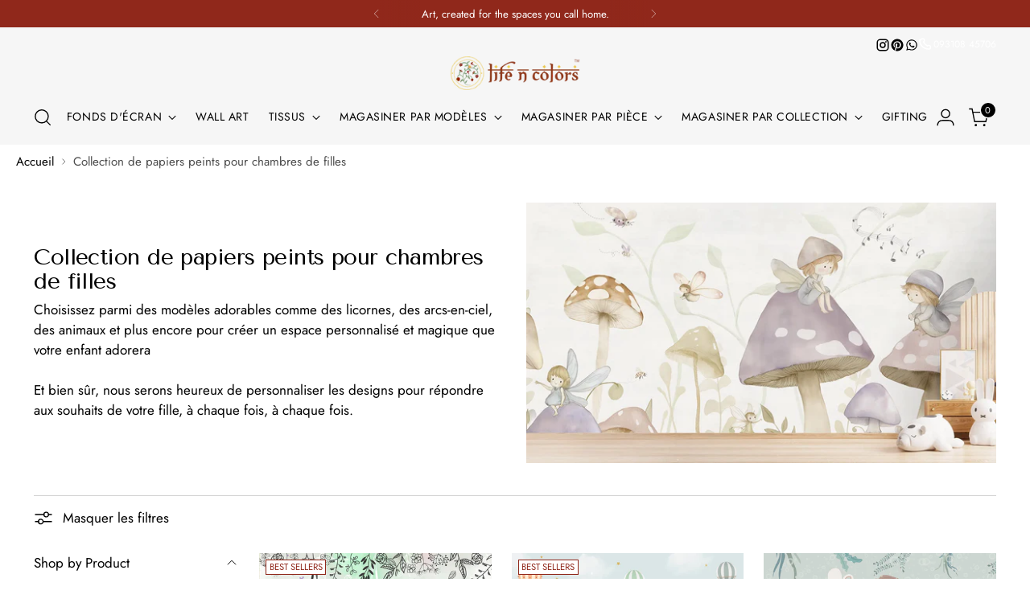

--- FILE ---
content_type: text/html; charset=utf-8
request_url: https://lifencolors.in/fr/collections/girls-room-wallpapers
body_size: 46342
content:
<!doctype html>

<html class="no-js" lang="fr" style="--announcement-height: 1px;">
  <head>

   <script>
(function() {
  function getParam(name) {
    try {
      return new URLSearchParams(window.location.search).get(name);
    } catch { return null; }
  }

  // ✅ IMPROVED: Stores separate First and Last touch values
  function storeParams(key, value) {
    if (!value) return;
    
    // 1. Always overwrite "Last Touch" (This is what GTM needs for current calls)
    localStorage.setItem(key + '_last', value); 
    
    // 2. Only write "First Touch" if it doesn't exist
    if (!localStorage.getItem(key + '_first')) {
      localStorage.setItem(key + '_first', value);
    }
    
    // 3. Keep legacy key (optional backup)
    if (!localStorage.getItem(key)) {
       localStorage.setItem(key, value);
    }
  }

  try {
    // ✅ UPDATED: Helper to set cookies (Critical for Order Attribution)
    function setCookie(name, value, days) {
      var expires = "";
      if (days) {
        var date = new Date();
        date.setTime(date.getTime() + (days*24*60*60*1000));
        expires = "; expires=" + date.toUTCString();
      }
      document.cookie = name + "=" + (value || "") + expires + "; path=/";
    }

    const keys = ['utm_source','utm_medium','utm_campaign','utm_term','utm_content','gclid','fbclid','ttclid','msclkid'];
    
    keys.forEach(k => {
      const val = getParam(k);
      storeParams(k, val); // Keep your existing LocalStorage logic
      
      // ✅ NEW: Also save to Cookie so Cart.liquid can read it
      if (val) {
        setCookie(k, val, 30); // Save for 30 days
      }
    });

    // --- Referrer ---
    if (!localStorage.getItem('first_referrer')) {
      const ref = document.referrer && new URL(document.referrer).hostname !== location.hostname ? document.referrer : 'direct';
      localStorage.setItem('first_referrer', ref);
    }

    // --- Landing Page ---
    if (!localStorage.getItem('first_landing_page')) {
      localStorage.setItem('first_landing_page', location.href);
      localStorage.setItem('utm_timestamp', Date.now().toString());
    }

    // --- GA Client ID ---
    if (!localStorage.getItem('ga_client_id')) {
      const match = document.cookie.match(/_ga=GA\d\.\d\.([^;]+)/);
      if (match) localStorage.setItem('ga_client_id', match[1]);
    }

    // --- Facebook FBC ---
    const fbclid = getParam('fbclid');
    if (fbclid) {
      const val = `fb.1.${Math.floor(Date.now() / 1000)}.${fbclid}`;
      localStorage.setItem('_fbc', val);
      document.cookie = `_fbc=${val}; path=/; max-age=${90*24*60*60}`;
    }
  } catch(e) {
    console.warn('Param capture error:', e);
  }
})();
</script>


    <!-- Google Tag Manager -->
    <script>(function(w,d,s,l,i){w[l]=w[l]||[];w[l].push({'gtm.start':
    new Date().getTime(),event:'gtm.js'});var f=d.getElementsByTagName(s)[0],
    j=d.createElement(s),dl=l!='dataLayer'?'&l='+l:'';j.async=true;j.src=
    'https://www.googletagmanager.com/gtm.js?id='+i+dl;f.parentNode.insertBefore(j,f);
    })(window,document,'script','dataLayer','GTM-5K7H46S');</script>
    <!-- End Google Tag Manager -->
    <meta charset="UTF-8">
    <meta http-equiv="X-UA-Compatible" content="IE=edge,chrome=1">
    <meta name="viewport" content="width=device-width,initial-scale=1">
    




  <meta name="description" content="Achetez en ligne des papiers peints pour chambre de fille, pour tous les âges, y compris les nouveau-nés, les enfants et les adolescents. Choisissez parmi des motifs floraux, des licornes, des arcs-en-ciel, des animaux de la jungle, des fées et des cartes du monde.">



    <link rel="canonical" href="https://lifencolors.in/fr/collections/girls-room-wallpapers">
    <link rel="preconnect" href="https://cdn.shopify.com" crossorigin><link rel="shortcut icon" href="//lifencolors.in/cdn/shop/files/logo-cart.jpg?crop=center&height=32&v=1722844941&width=32" type="image/png"><title>Collection de magnifiques papiers peints pour chambre de fille | Life n Colors</title>

    





  




<meta property="og:url" content="https://lifencolors.in/fr/collections/girls-room-wallpapers">
<meta property="og:site_name" content="Life n Colors">
<meta property="og:type" content="website">
<meta property="og:title" content="Collection de magnifiques papiers peints pour chambre de fille | Life n Colors">
<meta property="og:description" content="Achetez en ligne des papiers peints pour chambre de fille, pour tous les âges, y compris les nouveau-nés, les enfants et les adolescents. Choisissez parmi des motifs floraux, des licornes, des arcs-en-ciel, des animaux de la jungle, des fées et des cartes du monde.">
<meta property="og:image" content="http://lifencolors.in/cdn/shop/collections/Girls.png?v=1753359274">
<meta property="og:image:secure_url" content="https://lifencolors.in/cdn/shop/collections/Girls.png?v=1753359274">



<meta name="twitter:title" content="Collection de magnifiques papiers peints pour chambre de fille | Life n Colors">
<meta name="twitter:description" content="Achetez en ligne des papiers peints pour chambre de fille, pour tous les âges, y compris les nouveau-nés, les enfants et les adolescents. Choisissez parmi des motifs floraux, des licornes, des arcs-en-ciel, des animaux de la jungle, des fées et des cartes du monde.">
<meta name="twitter:card" content="summary_large_image">
<meta name="twitter:image" content="https://lifencolors.in/cdn/shop/collections/Girls.png?v=1753359274">
<meta name="twitter:image:width" content="480">
<meta name="twitter:image:height" content="480">


    <script>
  console.log('Stiletto v3.4.0 by Fluorescent');

  document.documentElement.className = document.documentElement.className.replace('no-js', '');
  if (window.matchMedia(`(prefers-reduced-motion: reduce)`) === true || window.matchMedia(`(prefers-reduced-motion: reduce)`).matches === true) {
    document.documentElement.classList.add('prefers-reduced-motion');
  } else {
    document.documentElement.classList.add('do-anim');
  }

  window.theme = {
    version: 'v3.4.0',
    themeName: 'Stiletto',
    moneyFormat: "\u003cspan class=\"mrp-label\"\u003eMRP: \u003c\/span\u003e\u003cspan class=\"money conversion-bear-money\"\u003e{{amount}}\u003c\/span\u003e\u003cbr\u003e\u003cspan class=\"tax-note\"\u003eInclusive of all taxes\u003c\/span\u003e",
    strings: {
      name: "Life n Colors",
      accessibility: {
        play_video: "Jouer",
        pause_video: "Pause",
        range_lower: "Plus bas",
        range_upper: "Upper"
      },
      product: {
        no_shipping_rates: "Tarif de livraison indisponible",
        country_placeholder: "Pays\/Région",
        review: "Écrire un commentaire"
      },
      products: {
        product: {
          unavailable: "Indisponible",
          unitPrice: "Prix ​​à l\u0026#39;unité",
          unitPriceSeparator: "Par",
          sku: "SKU"
        }
      },
      cart: {
        editCartNote: "Modifier les notes de commande",
        addCartNote: "Ajouter une note à votre commande",
        quantityError: "Vous avez le nombre maximum de ce produit dans votre panier."
      },
      pagination: {
        viewing: "Vous regardez {{ of }} de {{ total }}",
        products: "produits",
        results: "Résultats"
      }
    },
    routes: {
      root: "/fr",
      cart: {
        base: "/fr/cart",
        add: "/fr/cart/add",
        change: "/fr/cart/change",
        update: "/fr/cart/update",
        clear: "/fr/cart/clear",
        // Manual routes until Shopify adds support
        shipping: "/fr/cart/shipping_rates",
      },
      // Manual routes until Shopify adds support
      products: "/fr/products",
      productRecommendations: "/fr/recommendations/products",
      predictive_search_url: '/fr/search/suggest',
    },
    icons: {
      chevron: "\u003cspan class=\"icon icon-new icon-chevron \"\u003e\n  \u003csvg viewBox=\"0 0 24 24\" fill=\"none\" xmlns=\"http:\/\/www.w3.org\/2000\/svg\"\u003e\u003cpath d=\"M1.875 7.438 12 17.563 22.125 7.438\" stroke=\"currentColor\" stroke-width=\"2\"\/\u003e\u003c\/svg\u003e\n\u003c\/span\u003e\n",
      close: "\u003cspan class=\"icon icon-new icon-close \"\u003e\n  \u003csvg viewBox=\"0 0 24 24\" fill=\"none\" xmlns=\"http:\/\/www.w3.org\/2000\/svg\"\u003e\u003cpath d=\"M2.66 1.34 2 .68.68 2l.66.66 1.32-1.32zm18.68 21.32.66.66L23.32 22l-.66-.66-1.32 1.32zm1.32-20 .66-.66L22 .68l-.66.66 1.32 1.32zM1.34 21.34.68 22 2 23.32l.66-.66-1.32-1.32zm0-18.68 10 10 1.32-1.32-10-10-1.32 1.32zm11.32 10 10-10-1.32-1.32-10 10 1.32 1.32zm-1.32-1.32-10 10 1.32 1.32 10-10-1.32-1.32zm0 1.32 10 10 1.32-1.32-10-10-1.32 1.32z\" fill=\"currentColor\"\/\u003e\u003c\/svg\u003e\n\u003c\/span\u003e\n",
      zoom: "\u003cspan class=\"icon icon-new icon-zoom \"\u003e\n  \u003csvg viewBox=\"0 0 24 24\" fill=\"none\" xmlns=\"http:\/\/www.w3.org\/2000\/svg\"\u003e\u003cpath d=\"M10.3,19.71c5.21,0,9.44-4.23,9.44-9.44S15.51,.83,10.3,.83,.86,5.05,.86,10.27s4.23,9.44,9.44,9.44Z\" fill=\"none\" stroke=\"currentColor\" stroke-linecap=\"round\" stroke-miterlimit=\"10\" stroke-width=\"1.63\"\/\u003e\n          \u003cpath d=\"M5.05,10.27H15.54\" fill=\"none\" stroke=\"currentColor\" stroke-miterlimit=\"10\" stroke-width=\"1.63\"\/\u003e\n          \u003cpath class=\"cross-up\" d=\"M10.3,5.02V15.51\" fill=\"none\" stroke=\"currentColor\" stroke-miterlimit=\"10\" stroke-width=\"1.63\"\/\u003e\n          \u003cpath d=\"M16.92,16.9l6.49,6.49\" fill=\"none\" stroke=\"currentColor\" stroke-miterlimit=\"10\" stroke-width=\"1.63\"\/\u003e\u003c\/svg\u003e\n\u003c\/span\u003e\n"
    },
    coreData: {
      n: "Stiletto",
      v: "v3.4.0",
    }
  }

  window.theme.searchableFields = "body,product_type,tag,title,vendor";

  
</script>

    <style>
  @font-face {
  font-family: Amiri;
  font-weight: 400;
  font-style: normal;
  font-display: swap;
  src: url("//lifencolors.in/cdn/fonts/amiri/amiri_n4.fee8c3379b68ea3b9c7241a63b8a252071faad52.woff2") format("woff2"),
       url("//lifencolors.in/cdn/fonts/amiri/amiri_n4.94cde4e18ec8ae53bf8f7240b84e1f76ce23772d.woff") format("woff");
}

  @font-face {
  font-family: "Tenor Sans";
  font-weight: 400;
  font-style: normal;
  font-display: swap;
  src: url("//lifencolors.in/cdn/fonts/tenor_sans/tenorsans_n4.966071a72c28462a9256039d3e3dc5b0cf314f65.woff2") format("woff2"),
       url("//lifencolors.in/cdn/fonts/tenor_sans/tenorsans_n4.2282841d948f9649ba5c3cad6ea46df268141820.woff") format("woff");
}

  
  @font-face {
  font-family: Jost;
  font-weight: 400;
  font-style: normal;
  font-display: swap;
  src: url("//lifencolors.in/cdn/fonts/jost/jost_n4.d47a1b6347ce4a4c9f437608011273009d91f2b7.woff2") format("woff2"),
       url("//lifencolors.in/cdn/fonts/jost/jost_n4.791c46290e672b3f85c3d1c651ef2efa3819eadd.woff") format("woff");
}

  @font-face {
  font-family: Jost;
  font-weight: 700;
  font-style: normal;
  font-display: swap;
  src: url("//lifencolors.in/cdn/fonts/jost/jost_n7.921dc18c13fa0b0c94c5e2517ffe06139c3615a3.woff2") format("woff2"),
       url("//lifencolors.in/cdn/fonts/jost/jost_n7.cbfc16c98c1e195f46c536e775e4e959c5f2f22b.woff") format("woff");
}

  @font-face {
  font-family: Jost;
  font-weight: 400;
  font-style: italic;
  font-display: swap;
  src: url("//lifencolors.in/cdn/fonts/jost/jost_i4.b690098389649750ada222b9763d55796c5283a5.woff2") format("woff2"),
       url("//lifencolors.in/cdn/fonts/jost/jost_i4.fd766415a47e50b9e391ae7ec04e2ae25e7e28b0.woff") format("woff");
}

  @font-face {
  font-family: Jost;
  font-weight: 700;
  font-style: italic;
  font-display: swap;
  src: url("//lifencolors.in/cdn/fonts/jost/jost_i7.d8201b854e41e19d7ed9b1a31fe4fe71deea6d3f.woff2") format("woff2"),
       url("//lifencolors.in/cdn/fonts/jost/jost_i7.eae515c34e26b6c853efddc3fc0c552e0de63757.woff") format("woff");
}


  :root {
    --color-text: #000000;
    --color-text-8-percent: rgba(0, 0, 0, 0.08);  
    --color-text-alpha: rgba(0, 0, 0, 0.35);
    --color-text-meta: rgba(0, 0, 0, 0.6);
    --color-text-link: #000000;
    --color-text-error: #D02F2E;
    --color-text-success: #478947;

    --color-background: #ffffff;
    --color-background-semi-transparent-80: rgba(255, 255, 255, 0.8);
    --color-background-semi-transparent-90: rgba(255, 255, 255, 0.9);

    --color-background-transparent: rgba(255, 255, 255, 0);
    --color-border: #d3d3d3;
    --color-border-meta: rgba(211, 211, 211, 0.6);
    --color-overlay: rgba(0, 0, 0, 0.7);

    --color-background-meta: #f5f5f5;
    --color-background-meta-alpha: rgba(245, 245, 245, 0.6);
    --color-background-darker-meta: #e8e8e8;
    --color-background-darker-meta-alpha: rgba(232, 232, 232, 0.6);
    --color-background-placeholder: #e8e8e8;
    --color-background-placeholder-lighter: #f0f0f0;
    --color-foreground-placeholder: rgba(0, 0, 0, 0.4);

    --color-border-input: #d3d3d3;
    --color-border-input-alpha: rgba(211, 211, 211, 0.25);
    --color-text-input: #000000;
    --color-text-input-alpha: rgba(0, 0, 0, 0.04);

    --color-text-button: #ffffff;

    --color-background-button: #90281b;
    --color-background-button-alpha: rgba(144, 40, 27, 0.6);
    --color-background-outline-button-alpha: rgba(144, 40, 27, 0.1);
    --color-background-button-hover: #3a100b;

    --color-icon: rgba(0, 0, 0, 0.4);
    --color-icon-darker: rgba(0, 0, 0, 0.6);

    --color-text-sale-badge: #90281b;
    --color-background-sold-badge: #414141;
    --color-text-sold-badge: #ffffff;

    --color-text-header: #000000;
    --color-text-header-half-transparent: rgba(0, 0, 0, 0.5);

    --color-background-header: #f6f6f6;
    --color-background-header-transparent: rgba(246, 246, 246, 0);
    --color-icon-header: #000000;
    --color-shadow-header: rgba(0, 0, 0, 0.15);

    --color-background-footer: #90281b;
    --color-text-footer: #ffffff;
    --color-text-footer-subdued: rgba(255, 255, 255, 0.7);

    --color-products-sale-price: #d21404;
    --color-products-rating-star: #eab153;

    --color-products-stock-good: #3c9342;
    --color-products-stock-medium: #e69b1d;
    --color-products-stock-bad: #aaaaaa;
    --color-products-stock-bad: #aaaaaa;

    --font-logo: Amiri, serif;
    --font-logo-weight: 400;
    --font-logo-style: normal;
    --logo-text-transform: none;
    --logo-letter-spacing: -0.02em;

    --font-heading: "Tenor Sans", sans-serif;
    --font-heading-weight: 400;
    --font-heading-style: normal;
    --font-heading-text-transform: none;
    --font-heading-base-letter-spacing: -0.02em;
    --font-heading-base-size: 48px;

    --font-body: Jost, sans-serif;
    --font-body-weight: 400;
    --font-body-style: normal;
    --font-body-italic: italic;
    --font-body-bold-weight: 700;
    --font-body-base-letter-spacing: 0.0em;
    --font-body-base-size: 17px;

    /* Typography */
    --line-height-heading: 1.1;
    --line-height-subheading: 1.33;
    --line-height-body: 1.5;

    --logo-font-size: 
clamp(1.8375rem, 1.5111878453038674rem + 1.3922651933701657vw, 2.625rem)
;

    --font-size-navigation-base: 14px;
    --font-navigation-base-letter-spacing: 0.04em;
    --font-navigation-base-text-transform: uppercase;

    --font-size-heading-display-1: 
clamp(3.825rem, 3.545303867403315rem + 1.1933701657458562vw, 4.5rem)
;
    --font-size-heading-display-2: 
clamp(3.39915rem, 3.150593370165746rem + 1.0605082872928175vw, 3.999rem)
;
    --font-size-heading-display-3: 
clamp(2.97483rem, 2.757300994475138rem + 0.9281237569060774vw, 3.4998rem)
;
    --font-size-heading-1-base: 
clamp(2.55rem, 2.36353591160221rem + 0.7955801104972376vw, 3.0rem)
;
    --font-size-heading-2-base: 
clamp(2.23125rem, 2.0680939226519337rem + 0.6961325966850829vw, 2.625rem)
;
    --font-size-heading-3-base: 
clamp(1.9125rem, 1.7726519337016575rem + 0.5966850828729281vw, 2.25rem)
;
    --font-size-heading-4-base: 
clamp(1.48665rem, 1.3779414364640885rem + 0.4638232044198895vw, 1.749rem)
;
    --font-size-heading-5-base: 
clamp(1.275rem, 1.181767955801105rem + 0.3977900552486188vw, 1.5rem)
;
    --font-size-heading-6-base: 
clamp(1.0608rem, 0.9832309392265194rem + 0.33096132596685085vw, 1.248rem)
;
    --font-size-body-400: 
clamp(1.68161875rem, 1.6449448895027625rem + 0.15647513812154695vw, 1.770125rem)
;
    --font-size-body-350: 
clamp(1.569578125rem, 1.535347720994475rem + 0.14604972375690609vw, 1.6521875rem)
;
    --font-size-body-300: 
clamp(1.4575375rem, 1.4257505524861878rem + 0.1356243093922652vw, 1.53425rem)
;
    --font-size-body-250: 
clamp(1.345496875rem, 1.3161533839779005rem + 0.1251988950276243vw, 1.4163125rem)
;
    --font-size-body-200: 
clamp(1.23345625rem, 1.2065562154696132rem + 0.11477348066298342vw, 1.298375rem)
;
    --font-size-body-150: 
clamp(1.121415625rem, 1.096959046961326rem + 0.10434806629834253vw, 1.1804375rem)
;
    --font-size-body-100: 
clamp(1.009375rem, 0.9873618784530387rem + 0.09392265193370165vw, 1.0625rem)
;
    --font-size-body-75: 
clamp(0.896325rem, 0.8767773480662984rem + 0.08340331491712707vw, 0.9435rem)
;
    --font-size-body-60: 
clamp(0.829908125rem, 0.8118089364640884rem + 0.07722320441988952vw, 0.8735875rem)
;
    --font-size-body-50: 
clamp(0.784284375rem, 0.7671801795580111rem + 0.0729779005524862vw, 0.8255625rem)
;
    --font-size-body-25: 
clamp(0.72876875rem, 0.7128752762430939rem + 0.0678121546961326vw, 0.767125rem)
;
    --font-size-body-20: 
clamp(0.67224375rem, 0.6575830110497237rem + 0.06255248618784531vw, 0.707625rem)
;

    /* Buttons */
    
      --button-padding-multiplier: 1;
      --font-size-button: var(--font-size-body-50);
      --font-size-button-x-small: var(--font-size-body-25);
    

    --font-button-text-transform: uppercase;
    --button-letter-spacing: 0.05em;
    --line-height-button: 1.45;

    /* Product badges */
    
      --font-size-product-badge: var(--font-size-body-20);
    

    --font-product-badge-text-transform: uppercase;

    /* Product listing titles */
    
      --font-size-listing-title: var(--font-size-body-60);
    

    --font-product-listing-title-text-transform: uppercase;
    --font-product-listing-title-base-letter-spacing: 0.05em;

    /* Shopify pay specific */
    --payment-terms-background-color: #f5f5f5;
  }

  @supports not (font-size: clamp(10px, 3.3vw, 20px)) {
    :root {
      --logo-font-size: 
2.23125rem
;
      --font-size-heading-display-1: 
4.1625rem
;
      --font-size-heading-display-2: 
3.699075rem
;
      --font-size-heading-display-3: 
3.237315rem
;
      --font-size-heading-1-base: 
2.775rem
;
      --font-size-heading-2-base: 
2.428125rem
;
      --font-size-heading-3-base: 
2.08125rem
;
      --font-size-heading-4-base: 
1.617825rem
;
      --font-size-heading-5-base: 
1.3875rem
;
      --font-size-heading-6-base: 
1.1544rem
;
      --font-size-body-400: 
1.725871875rem
;
      --font-size-body-350: 
1.6108828125rem
;
      --font-size-body-300: 
1.49589375rem
;
      --font-size-body-250: 
1.3809046875rem
;
      --font-size-body-200: 
1.265915625rem
;
      --font-size-body-150: 
1.1509265625rem
;
      --font-size-body-100: 
1.0359375rem
;
      --font-size-body-75: 
0.9199125rem
;
      --font-size-body-60: 
0.8517478125rem
;
      --font-size-body-50: 
0.8049234375rem
;
      --font-size-body-25: 
0.747946875rem
;
      --font-size-body-20: 
0.689934375rem
;
    }
  }.product-badge[data-handle="best-sellers"]{
        color: #90281b;
      }
    

.product-badge[data-handle="new"],.product-badge[data-handle="popular"]{
        color: #000000;
      }
    

</style>

<script>
  flu = window.flu || {};
  flu.chunks = {
    photoswipe: "//lifencolors.in/cdn/shop/t/106/assets/photoswipe-chunk.js?v=18659099751219271031768825919",
    swiper: "//lifencolors.in/cdn/shop/t/106/assets/swiper-chunk.js?v=73725226959832986321768825919",
    nouislider: "//lifencolors.in/cdn/shop/t/106/assets/nouislider-chunk.js?v=131351027671466727271768825919",
    polyfillInert: "//lifencolors.in/cdn/shop/t/106/assets/polyfill-inert-chunk.js?v=9775187524458939151768825919",
    polyfillResizeObserver: "//lifencolors.in/cdn/shop/t/106/assets/polyfill-resize-observer-chunk.js?v=49253094118087005231768825919",
  };
</script>





  <script type="module" src="//lifencolors.in/cdn/shop/t/106/assets/theme.min.js?v=157645862419067720751768825919"></script>










<script defer>
  var defineVH = function () {
    document.documentElement.style.setProperty('--vh', window.innerHeight * 0.01 + 'px');
  };
  window.addEventListener('resize', defineVH);
  window.addEventListener('orientationchange', defineVH);
  defineVH();
</script>

<link href="//lifencolors.in/cdn/shop/t/106/assets/theme.css?v=130442915469463078821768825919" rel="stylesheet" type="text/css" media="all" />


  <link href="//lifencolors.in/cdn/shop/t/106/assets/custom.css?v=2381626389861180901768825919" rel="stylesheet" type="text/css" media="all" />

<script>window.performance && window.performance.mark && window.performance.mark('shopify.content_for_header.start');</script><meta name="google-site-verification" content="ZSAveezdvSnJsGKtpazpMGORz8oDnMZWdl3P1z4X4k0">
<meta id="shopify-digital-wallet" name="shopify-digital-wallet" content="/77948879170/digital_wallets/dialog">
<meta id="in-context-paypal-metadata" data-shop-id="77948879170" data-venmo-supported="false" data-environment="production" data-locale="fr_FR" data-paypal-v4="true" data-currency="INR">
<link rel="alternate" type="application/atom+xml" title="Feed" href="/fr/collections/girls-room-wallpapers.atom" />
<link rel="next" href="/fr/collections/girls-room-wallpapers?page=2">
<link rel="alternate" hreflang="x-default" href="https://lifencolors.in/collections/girls-room-wallpapers">
<link rel="alternate" hreflang="en" href="https://lifencolors.in/collections/girls-room-wallpapers">
<link rel="alternate" hreflang="fr" href="https://lifencolors.in/fr/collections/girls-room-wallpapers">
<link rel="alternate" hreflang="de" href="https://lifencolors.in/de/collections/girls-room-wallpapers">
<link rel="alternate" type="application/json+oembed" href="https://lifencolors.in/fr/collections/girls-room-wallpapers.oembed">
<script async="async" src="/checkouts/internal/preloads.js?locale=fr-IN"></script>
<script id="shopify-features" type="application/json">{"accessToken":"fdef08c9a8a9540cdb61ec2c41eec436","betas":["rich-media-storefront-analytics"],"domain":"lifencolors.in","predictiveSearch":true,"shopId":77948879170,"locale":"fr"}</script>
<script>var Shopify = Shopify || {};
Shopify.shop = "lifeandcolors.myshopify.com";
Shopify.locale = "fr";
Shopify.currency = {"active":"INR","rate":"1.0"};
Shopify.country = "IN";
Shopify.theme = {"name":"TEST of LIVE-Copy | 19 Jan | DO Not Touch","id":185545982274,"schema_name":"Stiletto","schema_version":"3.4.0","theme_store_id":null,"role":"main"};
Shopify.theme.handle = "null";
Shopify.theme.style = {"id":null,"handle":null};
Shopify.cdnHost = "lifencolors.in/cdn";
Shopify.routes = Shopify.routes || {};
Shopify.routes.root = "/fr/";</script>
<script type="module">!function(o){(o.Shopify=o.Shopify||{}).modules=!0}(window);</script>
<script>!function(o){function n(){var o=[];function n(){o.push(Array.prototype.slice.apply(arguments))}return n.q=o,n}var t=o.Shopify=o.Shopify||{};t.loadFeatures=n(),t.autoloadFeatures=n()}(window);</script>
<script id="shop-js-analytics" type="application/json">{"pageType":"collection"}</script>
<script defer="defer" async type="module" src="//lifencolors.in/cdn/shopifycloud/shop-js/modules/v2/client.init-shop-cart-sync_INwxTpsh.fr.esm.js"></script>
<script defer="defer" async type="module" src="//lifencolors.in/cdn/shopifycloud/shop-js/modules/v2/chunk.common_YNAa1F1g.esm.js"></script>
<script type="module">
  await import("//lifencolors.in/cdn/shopifycloud/shop-js/modules/v2/client.init-shop-cart-sync_INwxTpsh.fr.esm.js");
await import("//lifencolors.in/cdn/shopifycloud/shop-js/modules/v2/chunk.common_YNAa1F1g.esm.js");

  window.Shopify.SignInWithShop?.initShopCartSync?.({"fedCMEnabled":true,"windoidEnabled":true});

</script>
<script>(function() {
  var isLoaded = false;
  function asyncLoad() {
    if (isLoaded) return;
    isLoaded = true;
    var urls = ["https:\/\/pixel.wetracked.io\/lifeandcolors.myshopify.com\/events.js?shop=lifeandcolors.myshopify.com"];
    for (var i = 0; i < urls.length; i++) {
      var s = document.createElement('script');
      s.type = 'text/javascript';
      s.async = true;
      s.src = urls[i];
      var x = document.getElementsByTagName('script')[0];
      x.parentNode.insertBefore(s, x);
    }
  };
  if(window.attachEvent) {
    window.attachEvent('onload', asyncLoad);
  } else {
    window.addEventListener('load', asyncLoad, false);
  }
})();</script>
<script id="__st">var __st={"a":77948879170,"offset":19800,"reqid":"6675d5ad-1369-42d9-98f8-c46d6b3ec7ea-1768971944","pageurl":"lifencolors.in\/fr\/collections\/girls-room-wallpapers","u":"8afb4144ae86","p":"collection","rtyp":"collection","rid":457983885634};</script>
<script>window.ShopifyPaypalV4VisibilityTracking = true;</script>
<script id="captcha-bootstrap">!function(){'use strict';const t='contact',e='account',n='new_comment',o=[[t,t],['blogs',n],['comments',n],[t,'customer']],c=[[e,'customer_login'],[e,'guest_login'],[e,'recover_customer_password'],[e,'create_customer']],r=t=>t.map((([t,e])=>`form[action*='/${t}']:not([data-nocaptcha='true']) input[name='form_type'][value='${e}']`)).join(','),a=t=>()=>t?[...document.querySelectorAll(t)].map((t=>t.form)):[];function s(){const t=[...o],e=r(t);return a(e)}const i='password',u='form_key',d=['recaptcha-v3-token','g-recaptcha-response','h-captcha-response',i],f=()=>{try{return window.sessionStorage}catch{return}},m='__shopify_v',_=t=>t.elements[u];function p(t,e,n=!1){try{const o=window.sessionStorage,c=JSON.parse(o.getItem(e)),{data:r}=function(t){const{data:e,action:n}=t;return t[m]||n?{data:e,action:n}:{data:t,action:n}}(c);for(const[e,n]of Object.entries(r))t.elements[e]&&(t.elements[e].value=n);n&&o.removeItem(e)}catch(o){console.error('form repopulation failed',{error:o})}}const l='form_type',E='cptcha';function T(t){t.dataset[E]=!0}const w=window,h=w.document,L='Shopify',v='ce_forms',y='captcha';let A=!1;((t,e)=>{const n=(g='f06e6c50-85a8-45c8-87d0-21a2b65856fe',I='https://cdn.shopify.com/shopifycloud/storefront-forms-hcaptcha/ce_storefront_forms_captcha_hcaptcha.v1.5.2.iife.js',D={infoText:'Protégé par hCaptcha',privacyText:'Confidentialité',termsText:'Conditions'},(t,e,n)=>{const o=w[L][v],c=o.bindForm;if(c)return c(t,g,e,D).then(n);var r;o.q.push([[t,g,e,D],n]),r=I,A||(h.body.append(Object.assign(h.createElement('script'),{id:'captcha-provider',async:!0,src:r})),A=!0)});var g,I,D;w[L]=w[L]||{},w[L][v]=w[L][v]||{},w[L][v].q=[],w[L][y]=w[L][y]||{},w[L][y].protect=function(t,e){n(t,void 0,e),T(t)},Object.freeze(w[L][y]),function(t,e,n,w,h,L){const[v,y,A,g]=function(t,e,n){const i=e?o:[],u=t?c:[],d=[...i,...u],f=r(d),m=r(i),_=r(d.filter((([t,e])=>n.includes(e))));return[a(f),a(m),a(_),s()]}(w,h,L),I=t=>{const e=t.target;return e instanceof HTMLFormElement?e:e&&e.form},D=t=>v().includes(t);t.addEventListener('submit',(t=>{const e=I(t);if(!e)return;const n=D(e)&&!e.dataset.hcaptchaBound&&!e.dataset.recaptchaBound,o=_(e),c=g().includes(e)&&(!o||!o.value);(n||c)&&t.preventDefault(),c&&!n&&(function(t){try{if(!f())return;!function(t){const e=f();if(!e)return;const n=_(t);if(!n)return;const o=n.value;o&&e.removeItem(o)}(t);const e=Array.from(Array(32),(()=>Math.random().toString(36)[2])).join('');!function(t,e){_(t)||t.append(Object.assign(document.createElement('input'),{type:'hidden',name:u})),t.elements[u].value=e}(t,e),function(t,e){const n=f();if(!n)return;const o=[...t.querySelectorAll(`input[type='${i}']`)].map((({name:t})=>t)),c=[...d,...o],r={};for(const[a,s]of new FormData(t).entries())c.includes(a)||(r[a]=s);n.setItem(e,JSON.stringify({[m]:1,action:t.action,data:r}))}(t,e)}catch(e){console.error('failed to persist form',e)}}(e),e.submit())}));const S=(t,e)=>{t&&!t.dataset[E]&&(n(t,e.some((e=>e===t))),T(t))};for(const o of['focusin','change'])t.addEventListener(o,(t=>{const e=I(t);D(e)&&S(e,y())}));const B=e.get('form_key'),M=e.get(l),P=B&&M;t.addEventListener('DOMContentLoaded',(()=>{const t=y();if(P)for(const e of t)e.elements[l].value===M&&p(e,B);[...new Set([...A(),...v().filter((t=>'true'===t.dataset.shopifyCaptcha))])].forEach((e=>S(e,t)))}))}(h,new URLSearchParams(w.location.search),n,t,e,['guest_login'])})(!0,!0)}();</script>
<script integrity="sha256-4kQ18oKyAcykRKYeNunJcIwy7WH5gtpwJnB7kiuLZ1E=" data-source-attribution="shopify.loadfeatures" defer="defer" src="//lifencolors.in/cdn/shopifycloud/storefront/assets/storefront/load_feature-a0a9edcb.js" crossorigin="anonymous"></script>
<script data-source-attribution="shopify.dynamic_checkout.dynamic.init">var Shopify=Shopify||{};Shopify.PaymentButton=Shopify.PaymentButton||{isStorefrontPortableWallets:!0,init:function(){window.Shopify.PaymentButton.init=function(){};var t=document.createElement("script");t.src="https://lifencolors.in/cdn/shopifycloud/portable-wallets/latest/portable-wallets.fr.js",t.type="module",document.head.appendChild(t)}};
</script>
<script data-source-attribution="shopify.dynamic_checkout.buyer_consent">
  function portableWalletsHideBuyerConsent(e){var t=document.getElementById("shopify-buyer-consent"),n=document.getElementById("shopify-subscription-policy-button");t&&n&&(t.classList.add("hidden"),t.setAttribute("aria-hidden","true"),n.removeEventListener("click",e))}function portableWalletsShowBuyerConsent(e){var t=document.getElementById("shopify-buyer-consent"),n=document.getElementById("shopify-subscription-policy-button");t&&n&&(t.classList.remove("hidden"),t.removeAttribute("aria-hidden"),n.addEventListener("click",e))}window.Shopify?.PaymentButton&&(window.Shopify.PaymentButton.hideBuyerConsent=portableWalletsHideBuyerConsent,window.Shopify.PaymentButton.showBuyerConsent=portableWalletsShowBuyerConsent);
</script>
<script data-source-attribution="shopify.dynamic_checkout.cart.bootstrap">document.addEventListener("DOMContentLoaded",(function(){function t(){return document.querySelector("shopify-accelerated-checkout-cart, shopify-accelerated-checkout")}if(t())Shopify.PaymentButton.init();else{new MutationObserver((function(e,n){t()&&(Shopify.PaymentButton.init(),n.disconnect())})).observe(document.body,{childList:!0,subtree:!0})}}));
</script>

<script>window.performance && window.performance.mark && window.performance.mark('shopify.content_for_header.end');</script>
    <script>
  if (typeof jQuery === 'undefined') {
    var script = document.createElement('script');
    script.src = 'https://code.jquery.com/jquery-3.7.1.min.js';
    script.type = 'text/javascript';
    script.integrity = 'sha256-/JqT3SQfawRcv/BIHPThkBvs0OEvtFFmqPF/lYI/Cxo=';
    script.crossOrigin = 'anonymous';
    script.defer = true; 
    script.onload = function() {
      console.log('jQuery 3.7.1 loaded');
    };
    document.head.appendChild(script);
  } else {
    console.log('jQuery already loaded');
  }
</script>


    <script>(function(w,d,t,r,u){var f,n,i;w[u]=w[u]||[],f=function(){var o={ti:"97176776", enableAutoSpaTracking: true};o.q=w[u],w[u]=new UET(o),w[u].push("pageLoad")},n=d.createElement(t),n.src=r,n.async=1,n.onload=n.onreadystatechange=function(){var s=this.readyState;s&&s!=="loaded"&&s!=="complete"||(f(),n.onload=n.onreadystatechange=null)},i=d.getElementsByTagName(t)[0],i.parentNode.insertBefore(n,i)})(window,document,"script","//bat.bing.com/bat.js","uetq");</script>
    <script>
   // Add this script right after your base UET tag code
   window.uetq = window.uetq || [];
   window.uetq.push('set', { 'pid': { 
      'em': 'contoso@example.com', // Replace with the variable that holds the user's email address. 
      'ph': '+14250000000', // Replace with the variable that holds the user's phone number. 
   } });
</script>
   <script>window.uetq = window.uetq || [];window.uetq.push('event', 'PRODUCT_PURCHASE', {"ecomm_prodid":"REPLACE_WITH_PRODUCT_ID","ecomm_pagetype":"PURCHASE","revenue_value":Replace_with_Variable_Revenue_Function(),"currency":"INR"});</script>
  <link href="https://monorail-edge.shopifysvc.com" rel="dns-prefetch">
<script>(function(){if ("sendBeacon" in navigator && "performance" in window) {try {var session_token_from_headers = performance.getEntriesByType('navigation')[0].serverTiming.find(x => x.name == '_s').description;} catch {var session_token_from_headers = undefined;}var session_cookie_matches = document.cookie.match(/_shopify_s=([^;]*)/);var session_token_from_cookie = session_cookie_matches && session_cookie_matches.length === 2 ? session_cookie_matches[1] : "";var session_token = session_token_from_headers || session_token_from_cookie || "";function handle_abandonment_event(e) {var entries = performance.getEntries().filter(function(entry) {return /monorail-edge.shopifysvc.com/.test(entry.name);});if (!window.abandonment_tracked && entries.length === 0) {window.abandonment_tracked = true;var currentMs = Date.now();var navigation_start = performance.timing.navigationStart;var payload = {shop_id: 77948879170,url: window.location.href,navigation_start,duration: currentMs - navigation_start,session_token,page_type: "collection"};window.navigator.sendBeacon("https://monorail-edge.shopifysvc.com/v1/produce", JSON.stringify({schema_id: "online_store_buyer_site_abandonment/1.1",payload: payload,metadata: {event_created_at_ms: currentMs,event_sent_at_ms: currentMs}}));}}window.addEventListener('pagehide', handle_abandonment_event);}}());</script>
<script id="web-pixels-manager-setup">(function e(e,d,r,n,o){if(void 0===o&&(o={}),!Boolean(null===(a=null===(i=window.Shopify)||void 0===i?void 0:i.analytics)||void 0===a?void 0:a.replayQueue)){var i,a;window.Shopify=window.Shopify||{};var t=window.Shopify;t.analytics=t.analytics||{};var s=t.analytics;s.replayQueue=[],s.publish=function(e,d,r){return s.replayQueue.push([e,d,r]),!0};try{self.performance.mark("wpm:start")}catch(e){}var l=function(){var e={modern:/Edge?\/(1{2}[4-9]|1[2-9]\d|[2-9]\d{2}|\d{4,})\.\d+(\.\d+|)|Firefox\/(1{2}[4-9]|1[2-9]\d|[2-9]\d{2}|\d{4,})\.\d+(\.\d+|)|Chrom(ium|e)\/(9{2}|\d{3,})\.\d+(\.\d+|)|(Maci|X1{2}).+ Version\/(15\.\d+|(1[6-9]|[2-9]\d|\d{3,})\.\d+)([,.]\d+|)( \(\w+\)|)( Mobile\/\w+|) Safari\/|Chrome.+OPR\/(9{2}|\d{3,})\.\d+\.\d+|(CPU[ +]OS|iPhone[ +]OS|CPU[ +]iPhone|CPU IPhone OS|CPU iPad OS)[ +]+(15[._]\d+|(1[6-9]|[2-9]\d|\d{3,})[._]\d+)([._]\d+|)|Android:?[ /-](13[3-9]|1[4-9]\d|[2-9]\d{2}|\d{4,})(\.\d+|)(\.\d+|)|Android.+Firefox\/(13[5-9]|1[4-9]\d|[2-9]\d{2}|\d{4,})\.\d+(\.\d+|)|Android.+Chrom(ium|e)\/(13[3-9]|1[4-9]\d|[2-9]\d{2}|\d{4,})\.\d+(\.\d+|)|SamsungBrowser\/([2-9]\d|\d{3,})\.\d+/,legacy:/Edge?\/(1[6-9]|[2-9]\d|\d{3,})\.\d+(\.\d+|)|Firefox\/(5[4-9]|[6-9]\d|\d{3,})\.\d+(\.\d+|)|Chrom(ium|e)\/(5[1-9]|[6-9]\d|\d{3,})\.\d+(\.\d+|)([\d.]+$|.*Safari\/(?![\d.]+ Edge\/[\d.]+$))|(Maci|X1{2}).+ Version\/(10\.\d+|(1[1-9]|[2-9]\d|\d{3,})\.\d+)([,.]\d+|)( \(\w+\)|)( Mobile\/\w+|) Safari\/|Chrome.+OPR\/(3[89]|[4-9]\d|\d{3,})\.\d+\.\d+|(CPU[ +]OS|iPhone[ +]OS|CPU[ +]iPhone|CPU IPhone OS|CPU iPad OS)[ +]+(10[._]\d+|(1[1-9]|[2-9]\d|\d{3,})[._]\d+)([._]\d+|)|Android:?[ /-](13[3-9]|1[4-9]\d|[2-9]\d{2}|\d{4,})(\.\d+|)(\.\d+|)|Mobile Safari.+OPR\/([89]\d|\d{3,})\.\d+\.\d+|Android.+Firefox\/(13[5-9]|1[4-9]\d|[2-9]\d{2}|\d{4,})\.\d+(\.\d+|)|Android.+Chrom(ium|e)\/(13[3-9]|1[4-9]\d|[2-9]\d{2}|\d{4,})\.\d+(\.\d+|)|Android.+(UC? ?Browser|UCWEB|U3)[ /]?(15\.([5-9]|\d{2,})|(1[6-9]|[2-9]\d|\d{3,})\.\d+)\.\d+|SamsungBrowser\/(5\.\d+|([6-9]|\d{2,})\.\d+)|Android.+MQ{2}Browser\/(14(\.(9|\d{2,})|)|(1[5-9]|[2-9]\d|\d{3,})(\.\d+|))(\.\d+|)|K[Aa][Ii]OS\/(3\.\d+|([4-9]|\d{2,})\.\d+)(\.\d+|)/},d=e.modern,r=e.legacy,n=navigator.userAgent;return n.match(d)?"modern":n.match(r)?"legacy":"unknown"}(),u="modern"===l?"modern":"legacy",c=(null!=n?n:{modern:"",legacy:""})[u],f=function(e){return[e.baseUrl,"/wpm","/b",e.hashVersion,"modern"===e.buildTarget?"m":"l",".js"].join("")}({baseUrl:d,hashVersion:r,buildTarget:u}),m=function(e){var d=e.version,r=e.bundleTarget,n=e.surface,o=e.pageUrl,i=e.monorailEndpoint;return{emit:function(e){var a=e.status,t=e.errorMsg,s=(new Date).getTime(),l=JSON.stringify({metadata:{event_sent_at_ms:s},events:[{schema_id:"web_pixels_manager_load/3.1",payload:{version:d,bundle_target:r,page_url:o,status:a,surface:n,error_msg:t},metadata:{event_created_at_ms:s}}]});if(!i)return console&&console.warn&&console.warn("[Web Pixels Manager] No Monorail endpoint provided, skipping logging."),!1;try{return self.navigator.sendBeacon.bind(self.navigator)(i,l)}catch(e){}var u=new XMLHttpRequest;try{return u.open("POST",i,!0),u.setRequestHeader("Content-Type","text/plain"),u.send(l),!0}catch(e){return console&&console.warn&&console.warn("[Web Pixels Manager] Got an unhandled error while logging to Monorail."),!1}}}}({version:r,bundleTarget:l,surface:e.surface,pageUrl:self.location.href,monorailEndpoint:e.monorailEndpoint});try{o.browserTarget=l,function(e){var d=e.src,r=e.async,n=void 0===r||r,o=e.onload,i=e.onerror,a=e.sri,t=e.scriptDataAttributes,s=void 0===t?{}:t,l=document.createElement("script"),u=document.querySelector("head"),c=document.querySelector("body");if(l.async=n,l.src=d,a&&(l.integrity=a,l.crossOrigin="anonymous"),s)for(var f in s)if(Object.prototype.hasOwnProperty.call(s,f))try{l.dataset[f]=s[f]}catch(e){}if(o&&l.addEventListener("load",o),i&&l.addEventListener("error",i),u)u.appendChild(l);else{if(!c)throw new Error("Did not find a head or body element to append the script");c.appendChild(l)}}({src:f,async:!0,onload:function(){if(!function(){var e,d;return Boolean(null===(d=null===(e=window.Shopify)||void 0===e?void 0:e.analytics)||void 0===d?void 0:d.initialized)}()){var d=window.webPixelsManager.init(e)||void 0;if(d){var r=window.Shopify.analytics;r.replayQueue.forEach((function(e){var r=e[0],n=e[1],o=e[2];d.publishCustomEvent(r,n,o)})),r.replayQueue=[],r.publish=d.publishCustomEvent,r.visitor=d.visitor,r.initialized=!0}}},onerror:function(){return m.emit({status:"failed",errorMsg:"".concat(f," has failed to load")})},sri:function(e){var d=/^sha384-[A-Za-z0-9+/=]+$/;return"string"==typeof e&&d.test(e)}(c)?c:"",scriptDataAttributes:o}),m.emit({status:"loading"})}catch(e){m.emit({status:"failed",errorMsg:(null==e?void 0:e.message)||"Unknown error"})}}})({shopId: 77948879170,storefrontBaseUrl: "https://lifencolors.in",extensionsBaseUrl: "https://extensions.shopifycdn.com/cdn/shopifycloud/web-pixels-manager",monorailEndpoint: "https://monorail-edge.shopifysvc.com/unstable/produce_batch",surface: "storefront-renderer",enabledBetaFlags: ["2dca8a86"],webPixelsConfigList: [{"id":"884605250","configuration":"{\"config\":\"{\\\"google_tag_ids\\\":[\\\"G-GQTJ8DWX5B\\\",\\\"GT-NM844R6L\\\"],\\\"target_country\\\":\\\"IN\\\",\\\"gtag_events\\\":[{\\\"type\\\":\\\"begin_checkout\\\",\\\"action_label\\\":[\\\"G-GQTJ8DWX5B\\\",\\\"AW-955011698\\\/oouQCM_7gOUYEPKksccD\\\",\\\"AW-955011698\\\/dnBeCMqCvLQDEPKksccD\\\",\\\"AW-955011698\\\/GW5CCJ2A77QDEPKksccD\\\"]},{\\\"type\\\":\\\"search\\\",\\\"action_label\\\":[\\\"G-GQTJ8DWX5B\\\",\\\"AW-955011698\\\/nOfxCMn7gOUYEPKksccD\\\"]},{\\\"type\\\":\\\"view_item\\\",\\\"action_label\\\":[\\\"G-GQTJ8DWX5B\\\",\\\"AW-955011698\\\/h_H1CN36gOUYEPKksccD\\\",\\\"MC-W2XQTFY5FK\\\"]},{\\\"type\\\":\\\"purchase\\\",\\\"action_label\\\":[\\\"G-GQTJ8DWX5B\\\",\\\"AW-955011698\\\/KSdqCN_5gOUYEPKksccD\\\",\\\"MC-W2XQTFY5FK\\\",\\\"AW-955011698\\\/jzpwCJuyg-sCEPKksccD\\\"]},{\\\"type\\\":\\\"page_view\\\",\\\"action_label\\\":[\\\"G-GQTJ8DWX5B\\\",\\\"AW-955011698\\\/Ib3WCNr6gOUYEPKksccD\\\",\\\"MC-W2XQTFY5FK\\\"]},{\\\"type\\\":\\\"add_payment_info\\\",\\\"action_label\\\":[\\\"G-GQTJ8DWX5B\\\",\\\"AW-955011698\\\/Gjt6CMr8gOUYEPKksccD\\\"]},{\\\"type\\\":\\\"add_to_cart\\\",\\\"action_label\\\":[\\\"G-GQTJ8DWX5B\\\",\\\"AW-955011698\\\/kbGnCMz7gOUYEPKksccD\\\"]}],\\\"enable_monitoring_mode\\\":false}\"}","eventPayloadVersion":"v1","runtimeContext":"OPEN","scriptVersion":"b2a88bafab3e21179ed38636efcd8a93","type":"APP","apiClientId":1780363,"privacyPurposes":[],"dataSharingAdjustments":{"protectedCustomerApprovalScopes":["read_customer_address","read_customer_email","read_customer_name","read_customer_personal_data","read_customer_phone"]}},{"id":"174883138","eventPayloadVersion":"1","runtimeContext":"LAX","scriptVersion":"1","type":"CUSTOM","privacyPurposes":["ANALYTICS","MARKETING","SALE_OF_DATA"],"name":"Google Events (Wetracked)"},{"id":"shopify-app-pixel","configuration":"{}","eventPayloadVersion":"v1","runtimeContext":"STRICT","scriptVersion":"0450","apiClientId":"shopify-pixel","type":"APP","privacyPurposes":["ANALYTICS","MARKETING"]},{"id":"shopify-custom-pixel","eventPayloadVersion":"v1","runtimeContext":"LAX","scriptVersion":"0450","apiClientId":"shopify-pixel","type":"CUSTOM","privacyPurposes":["ANALYTICS","MARKETING"]}],isMerchantRequest: false,initData: {"shop":{"name":"Life n Colors","paymentSettings":{"currencyCode":"INR"},"myshopifyDomain":"lifeandcolors.myshopify.com","countryCode":"IN","storefrontUrl":"https:\/\/lifencolors.in\/fr"},"customer":null,"cart":null,"checkout":null,"productVariants":[],"purchasingCompany":null},},"https://lifencolors.in/cdn","fcfee988w5aeb613cpc8e4bc33m6693e112",{"modern":"","legacy":""},{"shopId":"77948879170","storefrontBaseUrl":"https:\/\/lifencolors.in","extensionBaseUrl":"https:\/\/extensions.shopifycdn.com\/cdn\/shopifycloud\/web-pixels-manager","surface":"storefront-renderer","enabledBetaFlags":"[\"2dca8a86\"]","isMerchantRequest":"false","hashVersion":"fcfee988w5aeb613cpc8e4bc33m6693e112","publish":"custom","events":"[[\"page_viewed\",{}],[\"collection_viewed\",{\"collection\":{\"id\":\"457983885634\",\"title\":\"Collection de papiers peints pour chambres de filles\",\"productVariants\":[{\"price\":{\"amount\":195.0,\"currencyCode\":\"INR\"},\"product\":{\"title\":\"Papier peint fées pour chambre d'enfant, personnalisé pour les murs\",\"vendor\":\"Life n Colors\",\"id\":\"8638183047490\",\"untranslatedTitle\":\"Papier peint fées pour chambre d'enfant, personnalisé pour les murs\",\"url\":\"\/fr\/products\/fairies-wallpaper-for-kids-room-customised-for-walls\",\"type\":\"Personnalisé\"},\"id\":\"51043572252994\",\"image\":{\"src\":\"\/\/lifencolors.in\/cdn\/shop\/products\/81d868_caf9b79448b6407d8ad9092cda3fc5e2_mv2.jpg?v=1753696205\"},\"sku\":null,\"title\":\"Toucher doux (standard) \/ Custom\",\"untranslatedTitle\":\"Soft Feel (standard) \/ Custom\"},{\"price\":{\"amount\":195.0,\"currencyCode\":\"INR\"},\"product\":{\"title\":\"Thèmes arc-en-ciel et montgolfières, conceptions murales de chambres d'enfants, papier peint personnalisé\",\"vendor\":\"Life n Colors\",\"id\":\"8638139007298\",\"untranslatedTitle\":\"Thèmes arc-en-ciel et montgolfières, conceptions murales de chambres d'enfants, papier peint personnalisé\",\"url\":\"\/fr\/products\/rainbow-hot-air-balloons-themes-children-room-wall-designs-custom-wallpaper\",\"type\":\"Personnalisé\"},\"id\":\"51043630350658\",\"image\":{\"src\":\"\/\/lifencolors.in\/cdn\/shop\/products\/81d868_d8ba76921aec49cb8ab075967624e4de_mv2.jpg?v=1753696903\"},\"sku\":null,\"title\":\"Toucher doux (standard) \/ Custom\",\"untranslatedTitle\":\"Soft Feel (standard) \/ Custom\"},{\"price\":{\"amount\":195.0,\"currencyCode\":\"INR\"},\"product\":{\"title\":\"Papier peint mural de sirènes mignonnes pour chambre d'enfant\",\"vendor\":\"Life n Colors\",\"id\":\"8638179967298\",\"untranslatedTitle\":\"Papier peint mural de sirènes mignonnes pour chambre d'enfant\",\"url\":\"\/fr\/products\/cute-mermaids-wall-mural-for-kids-room\",\"type\":\"Personnalisé\"},\"id\":\"51043576185154\",\"image\":{\"src\":\"\/\/lifencolors.in\/cdn\/shop\/products\/81d868_7000de2dde7e4c10b6c2c7506dcde18b_mv2.jpg?v=1753696265\"},\"sku\":null,\"title\":\"Toucher doux (standard) \/ Custom\",\"untranslatedTitle\":\"Soft Feel (standard) \/ Custom\"},{\"price\":{\"amount\":195.0,\"currencyCode\":\"INR\"},\"product\":{\"title\":\"Beau papier peint de ballons à Air chaud de décoration florale pour les chambres de jeunes enfants, personnalisé\",\"vendor\":\"Life n Colors\",\"id\":\"8638177968450\",\"untranslatedTitle\":\"Beau papier peint de ballons à Air chaud de décoration florale pour les chambres de jeunes enfants, personnalisé\",\"url\":\"\/fr\/products\/beautiful-floral-decoration-hot-air-balloons-wall-paper-for-young-kids-rooms\",\"type\":\"Personnalisé\"},\"id\":\"51043579134274\",\"image\":{\"src\":\"\/\/lifencolors.in\/cdn\/shop\/products\/81d868_3865d7c5ee764d61b3642e92f65941b2_mv2.jpg?v=1753696306\"},\"sku\":null,\"title\":\"Toucher doux (standard) \/ Custom\",\"untranslatedTitle\":\"Soft Feel (standard) \/ Custom\"},{\"price\":{\"amount\":195.0,\"currencyCode\":\"INR\"},\"product\":{\"title\":\"Ballons à air chaud avec planeurs, papier peint pour mur de chambre d'enfant, rose, personnalisé\",\"vendor\":\"Life n Colors\",\"id\":\"8638226399554\",\"untranslatedTitle\":\"Ballons à air chaud avec planeurs, papier peint pour mur de chambre d'enfant, rose, personnalisé\",\"url\":\"\/fr\/products\/hot-air-balloons-with-gliders-wallpaper-for-kids-room-wall-pink\",\"type\":\"Personnalisé\"},\"id\":\"51043543974210\",\"image\":{\"src\":\"\/\/lifencolors.in\/cdn\/shop\/products\/d4050a_4883d62ca5a9438e809c52de52f5c309_mv2.jpg?v=1753695960\"},\"sku\":null,\"title\":\"Toucher doux (standard) \/ Custom\",\"untranslatedTitle\":\"Soft Feel (standard) \/ Custom\"},{\"price\":{\"amount\":195.0,\"currencyCode\":\"INR\"},\"product\":{\"title\":\"Papier peint pour enfants sur le thème de l'espace Fairy Land, beige\",\"vendor\":\"Life n Colors\",\"id\":\"8638137139522\",\"untranslatedTitle\":\"Papier peint pour enfants sur le thème de l'espace Fairy Land, beige\",\"url\":\"\/fr\/products\/fairy-land-space-theme-children-wallpaper\",\"type\":\"Personnalisé\"},\"id\":\"51043636642114\",\"image\":{\"src\":\"\/\/lifencolors.in\/cdn\/shop\/products\/fairy-land-space-theme-wallpaper.jpg?v=1753696981\"},\"sku\":null,\"title\":\"Toucher doux (standard) \/ Custom\",\"untranslatedTitle\":\"Soft Feel (standard) \/ Custom\"},{\"price\":{\"amount\":195.0,\"currencyCode\":\"INR\"},\"product\":{\"title\":\"Papier peint panda mignon sur hamac pour mur de chambre d'enfant, personnalisé\",\"vendor\":\"Life n Colors\",\"id\":\"8638228595010\",\"untranslatedTitle\":\"Papier peint panda mignon sur hamac pour mur de chambre d'enfant, personnalisé\",\"url\":\"\/fr\/products\/cute-panda-on-hammock-wallpaper-for-kids-room-wall\",\"type\":\"Personnalisé\"},\"id\":\"51043533685058\",\"image\":{\"src\":\"\/\/lifencolors.in\/cdn\/shop\/files\/panda-hammock-kids-wallpaper.webp?v=1753695930\"},\"sku\":null,\"title\":\"Toucher doux (standard) \/ Custom\",\"untranslatedTitle\":\"Soft Feel (standard) \/ Custom\"},{\"price\":{\"amount\":195.0,\"currencyCode\":\"INR\"},\"product\":{\"title\":\"Contes de la jungle, papier peint de la chambre d’enfant, personnalisé\",\"vendor\":\"Life n Colors\",\"id\":\"8638236426562\",\"untranslatedTitle\":\"Contes de la jungle, papier peint de la chambre d’enfant, personnalisé\",\"url\":\"\/fr\/products\/jungle-tales-nursery-room-wallpaper\",\"type\":\"Personnalisé\"},\"id\":\"51043505340738\",\"image\":{\"src\":\"\/\/lifencolors.in\/cdn\/shop\/products\/81d868_061f3d6233e4466babfd6012cc812a30_mv2.jpg?v=1753695563\"},\"sku\":null,\"title\":\"Toucher doux (standard) \/ Custom\",\"untranslatedTitle\":\"Soft Feel (standard) \/ Custom\"},{\"price\":{\"amount\":195.0,\"currencyCode\":\"INR\"},\"product\":{\"title\":\"Papier peint pour chambre de fille Fairyland Dreams\",\"vendor\":\"Life n Colors\",\"id\":\"8638235967810\",\"untranslatedTitle\":\"Papier peint pour chambre de fille Fairyland Dreams\",\"url\":\"\/fr\/products\/fairyland-dreams-girls-room-wallpaper\",\"type\":\"Personnalisé\"},\"id\":\"51043509797186\",\"image\":{\"src\":\"\/\/lifencolors.in\/cdn\/shop\/products\/fairyland-dreams-girls-room-wallpaper.jpg?v=1753695602\"},\"sku\":null,\"title\":\"Toucher doux (standard) \/ Custom\",\"untranslatedTitle\":\"Soft Feel (standard) \/ Custom\"},{\"price\":{\"amount\":195.0,\"currencyCode\":\"INR\"},\"product\":{\"title\":\"Ocean World, papier peint pour chambre d'enfant, personnalisé\",\"vendor\":\"Life n Colors\",\"id\":\"8638233772354\",\"untranslatedTitle\":\"Ocean World, papier peint pour chambre d'enfant, personnalisé\",\"url\":\"\/fr\/products\/ocean-world-kids-room-wallpaper\",\"type\":\"Personnalisé\"},\"id\":\"51043522117954\",\"image\":{\"src\":\"\/\/lifencolors.in\/cdn\/shop\/products\/81d868_3b1fe47ff44d443ca221ecfc51cff1b5_mv2.jpg?v=1753695768\"},\"sku\":null,\"title\":\"Toucher doux (standard) \/ Custom\",\"untranslatedTitle\":\"Soft Feel (standard) \/ Custom\"},{\"price\":{\"amount\":195.0,\"currencyCode\":\"INR\"},\"product\":{\"title\":\"Papier peint pour chambre d'enfant Jungle Bubble\",\"vendor\":\"Life n Colors\",\"id\":\"9190549487938\",\"untranslatedTitle\":\"Papier peint pour chambre d'enfant Jungle Bubble\",\"url\":\"\/fr\/products\/jungle-bubble-kids-room-wallpaper\",\"type\":\"Personnalisé\"},\"id\":\"51043191456066\",\"image\":{\"src\":\"\/\/lifencolors.in\/cdn\/shop\/files\/Jungle-Bubble-Kids-Room-01.webp?v=1754481710\"},\"sku\":null,\"title\":\"Toucher doux (standard) \/ Custom\",\"untranslatedTitle\":\"Soft Feel (standard) \/ Custom\"},{\"price\":{\"amount\":195.0,\"currencyCode\":\"INR\"},\"product\":{\"title\":\"Papier peint pour chambre d'enfant Jungle Safari, personnalisé\",\"vendor\":\"Life n Colors\",\"id\":\"8638233477442\",\"untranslatedTitle\":\"Papier peint pour chambre d'enfant Jungle Safari, personnalisé\",\"url\":\"\/fr\/products\/jungle-safari-kids-room-wallpaper\",\"type\":\"Personnalisé\"},\"id\":\"51043524182338\",\"image\":{\"src\":\"\/\/lifencolors.in\/cdn\/shop\/products\/customised-wallpaper-for-kids-room-safari.jpg?v=1757572224\"},\"sku\":null,\"title\":\"Toucher doux (standard) \/ Custom\",\"untranslatedTitle\":\"Soft Feel (standard) \/ Custom\"},{\"price\":{\"amount\":195.0,\"currencyCode\":\"INR\"},\"product\":{\"title\":\"Carnaval de la jungle, papier peint mignon pour chambre d’enfants, personnalisé\",\"vendor\":\"Life n Colors\",\"id\":\"8638236098882\",\"untranslatedTitle\":\"Carnaval de la jungle, papier peint mignon pour chambre d’enfants, personnalisé\",\"url\":\"\/fr\/products\/jungle-carnival-cute-kids-room-wallpaper\",\"type\":\"Personnalisé\"},\"id\":\"51043508846914\",\"image\":{\"src\":\"\/\/lifencolors.in\/cdn\/shop\/products\/jungle-carnival-kids-room-wallpaper.jpg?v=1753695587\"},\"sku\":null,\"title\":\"Toucher doux (standard) \/ Custom\",\"untranslatedTitle\":\"Soft Feel (standard) \/ Custom\"},{\"price\":{\"amount\":195.0,\"currencyCode\":\"INR\"},\"product\":{\"title\":\"Van, beau papier peint vintage pour enfants sur le thème de la jungle, personnalisé\",\"vendor\":\"Life n Colors\",\"id\":\"8638234165570\",\"untranslatedTitle\":\"Van, beau papier peint vintage pour enfants sur le thème de la jungle, personnalisé\",\"url\":\"\/fr\/products\/van-beautiful-vintage-jungle-theme-kids-wallpaper\",\"type\":\"Personnalisé\"},\"id\":\"51043520282946\",\"image\":{\"src\":\"\/\/lifencolors.in\/cdn\/shop\/files\/Van_BeautifulVintageJungleThemeKidsWallpaper66x98Saturatedcopy.webp?v=1756118089\"},\"sku\":null,\"title\":\"Toucher doux (standard) \/ Custom\",\"untranslatedTitle\":\"Soft Feel (standard) \/ Custom\"},{\"price\":{\"amount\":250.0,\"currencyCode\":\"INR\"},\"product\":{\"title\":\"Papier peint coloré à thème tropical Khwab pour chambres d'enfants\",\"vendor\":\"Life n Colors\",\"id\":\"8633151127874\",\"untranslatedTitle\":\"Papier peint coloré à thème tropical Khwab pour chambres d'enfants\",\"url\":\"\/fr\/products\/kwab-tropical-girls-room-wallpaper\",\"type\":\"Personnalisé\"},\"id\":\"51041373323586\",\"image\":{\"src\":\"\/\/lifencolors.in\/cdn\/shop\/files\/Group3.jpg?v=1753624266\"},\"sku\":null,\"title\":\"Toile (premium) \/ Custom\",\"untranslatedTitle\":\"Canvas (premium) \/ Custom\"},{\"price\":{\"amount\":195.0,\"currencyCode\":\"INR\"},\"product\":{\"title\":\"Papier peint enfants Charmantes montagnes et ballons\",\"vendor\":\"Life n Colors\",\"id\":\"8638235279682\",\"untranslatedTitle\":\"Papier peint enfants Charmantes montagnes et ballons\",\"url\":\"\/fr\/products\/charming-mountains-and-balloons-kids-wallpaper\",\"type\":\"Personnalisé\"},\"id\":\"51043514089794\",\"image\":{\"src\":\"\/\/lifencolors.in\/cdn\/shop\/products\/2eeb6d_24c3f579465141099b8cffae1ed841a8_mv2.jpg?v=1753695663\"},\"sku\":null,\"title\":\"Toucher doux (standard) \/ Custom\",\"untranslatedTitle\":\"Soft Feel (standard) \/ Custom\"},{\"price\":{\"amount\":195.0,\"currencyCode\":\"INR\"},\"product\":{\"title\":\"Amis à fourrure, papier peint mignon de panda de pépinière, personnalisé\",\"vendor\":\"Life n Colors\",\"id\":\"8638234886466\",\"untranslatedTitle\":\"Amis à fourrure, papier peint mignon de panda de pépinière, personnalisé\",\"url\":\"\/fr\/products\/furry-friends-cute-nursery-panda-wallpaper\",\"type\":\"Personnalisé\"},\"id\":\"51043515171138\",\"image\":{\"src\":\"\/\/lifencolors.in\/cdn\/shop\/products\/2eeb6d_752c6da6b85f4112ac9d9e2456983476_mv2.jpg?v=1753695677\"},\"sku\":null,\"title\":\"Toucher doux (standard) \/ Custom\",\"untranslatedTitle\":\"Soft Feel (standard) \/ Custom\"},{\"price\":{\"amount\":195.0,\"currencyCode\":\"INR\"},\"product\":{\"title\":\"Fairyland Kids Design, papier peint pour chambre de filles, personnalisé\",\"vendor\":\"Life n Colors\",\"id\":\"8638211064130\",\"untranslatedTitle\":\"Fairyland Kids Design, papier peint pour chambre de filles, personnalisé\",\"url\":\"\/fr\/products\/fairyland-kids-design-girls-room-wallpaper\",\"type\":\"Personnalisé\"},\"id\":\"51043549806914\",\"image\":{\"src\":\"\/\/lifencolors.in\/cdn\/shop\/products\/d4050a_12c3c51a94e94a6a806ec78ae147090f_mv2.jpg?v=1753696040\"},\"sku\":null,\"title\":\"Toucher doux (standard) \/ Custom\",\"untranslatedTitle\":\"Soft Feel (standard) \/ Custom\"},{\"price\":{\"amount\":195.0,\"currencyCode\":\"INR\"},\"product\":{\"title\":\"Papier peint pour chambre d'enfant arc-en-ciel pastel\",\"vendor\":\"Life n Colors\",\"id\":\"8638232592706\",\"untranslatedTitle\":\"Papier peint pour chambre d'enfant arc-en-ciel pastel\",\"url\":\"\/fr\/products\/pastel-rainbow-kids-nursery-room-wallpaper\",\"type\":\"Personnalisé\"},\"id\":\"51043526934850\",\"image\":{\"src\":\"\/\/lifencolors.in\/cdn\/shop\/products\/2eeb6d_87d0e4f50063493ba7e4934d8a0b009b_mv2.jpg?v=1753695829\"},\"sku\":null,\"title\":\"Toucher doux (standard) \/ Custom\",\"untranslatedTitle\":\"Soft Feel (standard) \/ Custom\"},{\"price\":{\"amount\":195.0,\"currencyCode\":\"INR\"},\"product\":{\"title\":\"Papier peint au design animal mignon pour les chambres d'enfants, personnalisé\",\"vendor\":\"Life n Colors\",\"id\":\"8638221156674\",\"untranslatedTitle\":\"Papier peint au design animal mignon pour les chambres d'enfants, personnalisé\",\"url\":\"\/fr\/products\/cute-animal-design-wallpaper-for-nursery-rooms\",\"type\":\"Personnalisé\"},\"id\":\"51043545973058\",\"image\":{\"src\":\"\/\/lifencolors.in\/cdn\/shop\/files\/animalmockup2_1.jpg?v=1753695993\"},\"sku\":null,\"title\":\"Toucher doux (standard) \/ Custom\",\"untranslatedTitle\":\"Soft Feel (standard) \/ Custom\"},{\"price\":{\"amount\":195.0,\"currencyCode\":\"INR\"},\"product\":{\"title\":\"Conception d'éléphant de rêve pour papier peint de chambre d'enfant, personnalisé\",\"vendor\":\"Life n Colors\",\"id\":\"8638205526338\",\"untranslatedTitle\":\"Conception d'éléphant de rêve pour papier peint de chambre d'enfant, personnalisé\",\"url\":\"\/fr\/products\/dreamy-elephant-design-for-kids-room-nursery-wallpaper\",\"type\":\"Personnalisé\"},\"id\":\"51043550789954\",\"image\":{\"src\":\"\/\/lifencolors.in\/cdn\/shop\/products\/a2ae29_c4b2747af2f542229cfccd83596ea177_mv2.jpg?v=1753696051\"},\"sku\":null,\"title\":\"Toucher doux (standard) \/ Custom\",\"untranslatedTitle\":\"Soft Feel (standard) \/ Custom\"},{\"price\":{\"amount\":195.0,\"currencyCode\":\"INR\"},\"product\":{\"title\":\"Marching Musical Band of Jungle Animals, papier peint pour chambre d'enfant, vert menthe\",\"vendor\":\"Life n Colors\",\"id\":\"8638204838210\",\"untranslatedTitle\":\"Marching Musical Band of Jungle Animals, papier peint pour chambre d'enfant, vert menthe\",\"url\":\"\/fr\/products\/marching-musical-band-mint-green\",\"type\":\"Personnalisé\"},\"id\":\"51043554230594\",\"image\":{\"src\":\"\/\/lifencolors.in\/cdn\/shop\/files\/693aaaaaaaa-min.jpg?v=1753696063\"},\"sku\":null,\"title\":\"Toucher doux (standard) \/ Custom\",\"untranslatedTitle\":\"Soft Feel (standard) \/ Custom\"},{\"price\":{\"amount\":195.0,\"currencyCode\":\"INR\"},\"product\":{\"title\":\"Salle de classe Jungle avec papier peint animaux, personnalisé\",\"vendor\":\"Life n Colors\",\"id\":\"8638197104962\",\"untranslatedTitle\":\"Salle de classe Jungle avec papier peint animaux, personnalisé\",\"url\":\"\/fr\/products\/jungle-class-room-with-animals-wallpaper\",\"type\":\"Personnalisé\"},\"id\":\"51043567731010\",\"image\":{\"src\":\"\/\/lifencolors.in\/cdn\/shop\/products\/a2ae29_49bcefc4067a423cb36d2be90eac8b61_mv2.jpg?v=1753696155\"},\"sku\":null,\"title\":\"Toucher doux (standard) \/ Custom\",\"untranslatedTitle\":\"Soft Feel (standard) \/ Custom\"},{\"price\":{\"amount\":195.0,\"currencyCode\":\"INR\"},\"product\":{\"title\":\"Ballons à air chaud avec des animaux, papier peint pour murs de chambre d'enfants, conceptions murales pour enfants\",\"vendor\":\"Life n Colors\",\"id\":\"8638178591042\",\"untranslatedTitle\":\"Ballons à air chaud avec des animaux, papier peint pour murs de chambre d'enfants, conceptions murales pour enfants\",\"url\":\"\/fr\/products\/hot-air-balloons-with-animals-wallpaper-for-kids-room-walls-kids-wall-designs\",\"type\":\"Personnalisé\"},\"id\":\"51043578216770\",\"image\":{\"src\":\"\/\/lifencolors.in\/cdn\/shop\/products\/81d868_67363e1ce8f04582862fdf227170d1d8_mv2.jpg?v=1753696293\"},\"sku\":null,\"title\":\"Toucher doux (standard) \/ Custom\",\"untranslatedTitle\":\"Soft Feel (standard) \/ Custom\"},{\"price\":{\"amount\":195.0,\"currencyCode\":\"INR\"},\"product\":{\"title\":\"Papier peint thème éléphants et avions pour chambre d'enfant\",\"vendor\":\"Life n Colors\",\"id\":\"8638177182018\",\"untranslatedTitle\":\"Papier peint thème éléphants et avions pour chambre d'enfant\",\"url\":\"\/fr\/products\/elephants-and-plane-theme-wallpaper-for-kids-room\",\"type\":\"Personnalisé\"},\"id\":\"51043580117314\",\"image\":{\"src\":\"\/\/lifencolors.in\/cdn\/shop\/products\/81d868_b5a475e467ff4670a89a282a372b89c5_mv2.jpg?v=1753696324\"},\"sku\":null,\"title\":\"Toucher doux (standard) \/ Custom\",\"untranslatedTitle\":\"Soft Feel (standard) \/ Custom\"},{\"price\":{\"amount\":195.0,\"currencyCode\":\"INR\"},\"product\":{\"title\":\"Papier peint adorables éléphants et montgolfières pour chambre d'enfant\",\"vendor\":\"Life n Colors\",\"id\":\"8638176133442\",\"untranslatedTitle\":\"Papier peint adorables éléphants et montgolfières pour chambre d'enfant\",\"url\":\"\/fr\/products\/adorable-elephants-and-hot-air-balloons-wallpaper-for-kids-room\",\"type\":\"Personnalisé\"},\"id\":\"51043581624642\",\"image\":{\"src\":\"\/\/lifencolors.in\/cdn\/shop\/products\/elephants-balloons-kids-wallpaper.jpg?v=1753696336\"},\"sku\":null,\"title\":\"Toucher doux (standard) \/ Custom\",\"untranslatedTitle\":\"Soft Feel (standard) \/ Custom\"},{\"price\":{\"amount\":195.0,\"currencyCode\":\"INR\"},\"product\":{\"title\":\"Papier peint thème jungle pour chambre d'enfant, girafe, éléphant, lionne, lionceau, zèbre, personnalisé\",\"vendor\":\"Life n Colors\",\"id\":\"8638141825346\",\"untranslatedTitle\":\"Papier peint thème jungle pour chambre d'enfant, girafe, éléphant, lionne, lionceau, zèbre, personnalisé\",\"url\":\"\/fr\/products\/jungle-theme-kids-room-wallpaper-giraffe-elephant-lioness-cub-zebra\",\"type\":\"Personnalisé\"},\"id\":\"51043619209538\",\"image\":{\"src\":\"\/\/lifencolors.in\/cdn\/shop\/products\/81d868_c80eb9bdfdb746c0bd66da796a63be91_mv2.jpg?v=1753696803\"},\"sku\":null,\"title\":\"Toucher doux (standard) \/ Custom\",\"untranslatedTitle\":\"Soft Feel (standard) \/ Custom\"},{\"price\":{\"amount\":195.0,\"currencyCode\":\"INR\"},\"product\":{\"title\":\"Planeurs personnalisés, avions et papier peint de montgolfière pour chambre d’enfants, personnalisé\",\"vendor\":\"Life n Colors\",\"id\":\"8638140744002\",\"untranslatedTitle\":\"Planeurs personnalisés, avions et papier peint de montgolfière pour chambre d’enfants, personnalisé\",\"url\":\"\/fr\/products\/personalised-gliders-planes-and-hot-air-balloon-wallpaper-for-kids-room\",\"type\":\"Personnalisé\"},\"id\":\"51043625468226\",\"image\":{\"src\":\"\/\/lifencolors.in\/cdn\/shop\/products\/81d868_154434067fd54b09bb20146fcec90cef_mv2.jpg?v=1753696834\"},\"sku\":null,\"title\":\"Toucher doux (standard) \/ Custom\",\"untranslatedTitle\":\"Soft Feel (standard) \/ Custom\"},{\"price\":{\"amount\":195.0,\"currencyCode\":\"INR\"},\"product\":{\"title\":\"Conception de papier peint de chambre à coucher d'enfants de thème de ballon à la mode, adaptée aux besoins du client\",\"vendor\":\"Life n Colors\",\"id\":\"8638139728194\",\"untranslatedTitle\":\"Conception de papier peint de chambre à coucher d'enfants de thème de ballon à la mode, adaptée aux besoins du client\",\"url\":\"\/fr\/products\/trendy-balloon-theme-children-bedroom-wallpaper-design-customised\",\"type\":\"Personnalisé\"},\"id\":\"51043629236546\",\"image\":{\"src\":\"\/\/lifencolors.in\/cdn\/shop\/products\/81d868_1e1a8c6c35e9481aad9aaade33b86c94_mv2.jpg?v=1753696890\"},\"sku\":null,\"title\":\"Toucher doux (standard) \/ Custom\",\"untranslatedTitle\":\"Soft Feel (standard) \/ Custom\"},{\"price\":{\"amount\":195.0,\"currencyCode\":\"INR\"},\"product\":{\"title\":\"Allons faire une promenade sur la lune, Papier peint mignon pour chambre d'enfant, Bleu\",\"vendor\":\"Life n Colors\",\"id\":\"8638136811842\",\"untranslatedTitle\":\"Allons faire une promenade sur la lune, Papier peint mignon pour chambre d'enfant, Bleu\",\"url\":\"\/fr\/products\/lets-go-on-a-moon-walk-cute-kids-room-wallpaper\",\"type\":\"Personnalisé\"},\"id\":\"51043637887298\",\"image\":{\"src\":\"\/\/lifencolors.in\/cdn\/shop\/products\/moon-walk-kids-wallpaper.jpg?v=1753696994\"},\"sku\":null,\"title\":\"Toucher doux (standard) \/ Custom\",\"untranslatedTitle\":\"Soft Feel (standard) \/ Custom\"}]}}]]"});</script><script>
  window.ShopifyAnalytics = window.ShopifyAnalytics || {};
  window.ShopifyAnalytics.meta = window.ShopifyAnalytics.meta || {};
  window.ShopifyAnalytics.meta.currency = 'INR';
  var meta = {"products":[{"id":8638183047490,"gid":"gid:\/\/shopify\/Product\/8638183047490","vendor":"Life n Colors","type":"Personnalisé","handle":"fairies-wallpaper-for-kids-room-customised-for-walls","variants":[{"id":51043572252994,"price":19500,"name":"Papier peint fées pour chambre d'enfant, personnalisé pour les murs - Toucher doux (standard) \/ Custom","public_title":"Toucher doux (standard) \/ Custom","sku":null},{"id":51043572547906,"price":23000,"name":"Papier peint fées pour chambre d'enfant, personnalisé pour les murs - Toile (premium) \/ Custom","public_title":"Toile (premium) \/ Custom","sku":null},{"id":51043572842818,"price":27000,"name":"Papier peint fées pour chambre d'enfant, personnalisé pour les murs - Fait main (luxe) \/ Custom","public_title":"Fait main (luxe) \/ Custom","sku":null}],"remote":false},{"id":8638139007298,"gid":"gid:\/\/shopify\/Product\/8638139007298","vendor":"Life n Colors","type":"Personnalisé","handle":"rainbow-hot-air-balloons-themes-children-room-wall-designs-custom-wallpaper","variants":[{"id":51043630350658,"price":19500,"name":"Thèmes arc-en-ciel et montgolfières, conceptions murales de chambres d'enfants, papier peint personnalisé - Toucher doux (standard) \/ Custom","public_title":"Toucher doux (standard) \/ Custom","sku":null},{"id":51043630645570,"price":23000,"name":"Thèmes arc-en-ciel et montgolfières, conceptions murales de chambres d'enfants, papier peint personnalisé - Toile (premium) \/ Custom","public_title":"Toile (premium) \/ Custom","sku":null},{"id":51043630940482,"price":27000,"name":"Thèmes arc-en-ciel et montgolfières, conceptions murales de chambres d'enfants, papier peint personnalisé - Fait main (luxe) \/ Custom","public_title":"Fait main (luxe) \/ Custom","sku":null}],"remote":false},{"id":8638179967298,"gid":"gid:\/\/shopify\/Product\/8638179967298","vendor":"Life n Colors","type":"Personnalisé","handle":"cute-mermaids-wall-mural-for-kids-room","variants":[{"id":51043576185154,"price":19500,"name":"Papier peint mural de sirènes mignonnes pour chambre d'enfant - Toucher doux (standard) \/ Custom","public_title":"Toucher doux (standard) \/ Custom","sku":null},{"id":51043576480066,"price":23000,"name":"Papier peint mural de sirènes mignonnes pour chambre d'enfant - Toile (premium) \/ Custom","public_title":"Toile (premium) \/ Custom","sku":null},{"id":51043576774978,"price":27000,"name":"Papier peint mural de sirènes mignonnes pour chambre d'enfant - Fait main (luxe) \/ Custom","public_title":"Fait main (luxe) \/ Custom","sku":null}],"remote":false},{"id":8638177968450,"gid":"gid:\/\/shopify\/Product\/8638177968450","vendor":"Life n Colors","type":"Personnalisé","handle":"beautiful-floral-decoration-hot-air-balloons-wall-paper-for-young-kids-rooms","variants":[{"id":51043579134274,"price":19500,"name":"Beau papier peint de ballons à Air chaud de décoration florale pour les chambres de jeunes enfants, personnalisé - Toucher doux (standard) \/ Custom","public_title":"Toucher doux (standard) \/ Custom","sku":null},{"id":51043579429186,"price":23000,"name":"Beau papier peint de ballons à Air chaud de décoration florale pour les chambres de jeunes enfants, personnalisé - Toile (premium) \/ Custom","public_title":"Toile (premium) \/ Custom","sku":null},{"id":51043579724098,"price":27000,"name":"Beau papier peint de ballons à Air chaud de décoration florale pour les chambres de jeunes enfants, personnalisé - Fait main (luxe) \/ Custom","public_title":"Fait main (luxe) \/ Custom","sku":null}],"remote":false},{"id":8638226399554,"gid":"gid:\/\/shopify\/Product\/8638226399554","vendor":"Life n Colors","type":"Personnalisé","handle":"hot-air-balloons-with-gliders-wallpaper-for-kids-room-wall-pink","variants":[{"id":51043543974210,"price":19500,"name":"Ballons à air chaud avec planeurs, papier peint pour mur de chambre d'enfant, rose, personnalisé - Toucher doux (standard) \/ Custom","public_title":"Toucher doux (standard) \/ Custom","sku":null},{"id":51043544269122,"price":23000,"name":"Ballons à air chaud avec planeurs, papier peint pour mur de chambre d'enfant, rose, personnalisé - Toile (premium) \/ Custom","public_title":"Toile (premium) \/ Custom","sku":null},{"id":51043544564034,"price":27000,"name":"Ballons à air chaud avec planeurs, papier peint pour mur de chambre d'enfant, rose, personnalisé - Fait main (luxe) \/ Custom","public_title":"Fait main (luxe) \/ Custom","sku":null}],"remote":false},{"id":8638137139522,"gid":"gid:\/\/shopify\/Product\/8638137139522","vendor":"Life n Colors","type":"Personnalisé","handle":"fairy-land-space-theme-children-wallpaper","variants":[{"id":51043636642114,"price":19500,"name":"Papier peint pour enfants sur le thème de l'espace Fairy Land, beige - Toucher doux (standard) \/ Custom","public_title":"Toucher doux (standard) \/ Custom","sku":null},{"id":51043636937026,"price":23000,"name":"Papier peint pour enfants sur le thème de l'espace Fairy Land, beige - Toile (premium) \/ Custom","public_title":"Toile (premium) \/ Custom","sku":null},{"id":51043637231938,"price":27000,"name":"Papier peint pour enfants sur le thème de l'espace Fairy Land, beige - Fait main (luxe) \/ Custom","public_title":"Fait main (luxe) \/ Custom","sku":null}],"remote":false},{"id":8638228595010,"gid":"gid:\/\/shopify\/Product\/8638228595010","vendor":"Life n Colors","type":"Personnalisé","handle":"cute-panda-on-hammock-wallpaper-for-kids-room-wall","variants":[{"id":51043533685058,"price":19500,"name":"Papier peint panda mignon sur hamac pour mur de chambre d'enfant, personnalisé - Toucher doux (standard) \/ Custom","public_title":"Toucher doux (standard) \/ Custom","sku":null},{"id":51043533979970,"price":23000,"name":"Papier peint panda mignon sur hamac pour mur de chambre d'enfant, personnalisé - Toile (premium) \/ Custom","public_title":"Toile (premium) \/ Custom","sku":null},{"id":51043534274882,"price":27000,"name":"Papier peint panda mignon sur hamac pour mur de chambre d'enfant, personnalisé - Fait main (luxe) \/ Custom","public_title":"Fait main (luxe) \/ Custom","sku":null}],"remote":false},{"id":8638236426562,"gid":"gid:\/\/shopify\/Product\/8638236426562","vendor":"Life n Colors","type":"Personnalisé","handle":"jungle-tales-nursery-room-wallpaper","variants":[{"id":51043505340738,"price":19500,"name":"Contes de la jungle, papier peint de la chambre d’enfant, personnalisé - Toucher doux (standard) \/ Custom","public_title":"Toucher doux (standard) \/ Custom","sku":null},{"id":51043505635650,"price":23000,"name":"Contes de la jungle, papier peint de la chambre d’enfant, personnalisé - Toile (premium) \/ Custom","public_title":"Toile (premium) \/ Custom","sku":null},{"id":51043505930562,"price":27000,"name":"Contes de la jungle, papier peint de la chambre d’enfant, personnalisé - Fait main (luxe) \/ Custom","public_title":"Fait main (luxe) \/ Custom","sku":null}],"remote":false},{"id":8638235967810,"gid":"gid:\/\/shopify\/Product\/8638235967810","vendor":"Life n Colors","type":"Personnalisé","handle":"fairyland-dreams-girls-room-wallpaper","variants":[{"id":51043509797186,"price":19500,"name":"Papier peint pour chambre de fille Fairyland Dreams - Toucher doux (standard) \/ Custom","public_title":"Toucher doux (standard) \/ Custom","sku":null},{"id":51043510092098,"price":23000,"name":"Papier peint pour chambre de fille Fairyland Dreams - Toile (premium) \/ Custom","public_title":"Toile (premium) \/ Custom","sku":null},{"id":51043510387010,"price":27000,"name":"Papier peint pour chambre de fille Fairyland Dreams - Fait main (luxe) \/ Custom","public_title":"Fait main (luxe) \/ Custom","sku":null}],"remote":false},{"id":8638233772354,"gid":"gid:\/\/shopify\/Product\/8638233772354","vendor":"Life n Colors","type":"Personnalisé","handle":"ocean-world-kids-room-wallpaper","variants":[{"id":51043522117954,"price":19500,"name":"Ocean World, papier peint pour chambre d'enfant, personnalisé - Toucher doux (standard) \/ Custom","public_title":"Toucher doux (standard) \/ Custom","sku":null},{"id":51043522412866,"price":23000,"name":"Ocean World, papier peint pour chambre d'enfant, personnalisé - Toile (premium) \/ Custom","public_title":"Toile (premium) \/ Custom","sku":null},{"id":51043522707778,"price":27000,"name":"Ocean World, papier peint pour chambre d'enfant, personnalisé - Fait main (luxe) \/ Custom","public_title":"Fait main (luxe) \/ Custom","sku":null}],"remote":false},{"id":9190549487938,"gid":"gid:\/\/shopify\/Product\/9190549487938","vendor":"Life n Colors","type":"Personnalisé","handle":"jungle-bubble-kids-room-wallpaper","variants":[{"id":51043191456066,"price":19500,"name":"Papier peint pour chambre d'enfant Jungle Bubble - Toucher doux (standard) \/ Custom","public_title":"Toucher doux (standard) \/ Custom","sku":null},{"id":51043191750978,"price":23000,"name":"Papier peint pour chambre d'enfant Jungle Bubble - Toile (premium) \/ Custom","public_title":"Toile (premium) \/ Custom","sku":null},{"id":51043192045890,"price":27000,"name":"Papier peint pour chambre d'enfant Jungle Bubble - Fait main (luxe) \/ Custom","public_title":"Fait main (luxe) \/ Custom","sku":null}],"remote":false},{"id":8638233477442,"gid":"gid:\/\/shopify\/Product\/8638233477442","vendor":"Life n Colors","type":"Personnalisé","handle":"jungle-safari-kids-room-wallpaper","variants":[{"id":51043524182338,"price":19500,"name":"Papier peint pour chambre d'enfant Jungle Safari, personnalisé - Toucher doux (standard) \/ Custom","public_title":"Toucher doux (standard) \/ Custom","sku":null},{"id":51043524477250,"price":23000,"name":"Papier peint pour chambre d'enfant Jungle Safari, personnalisé - Toile (premium) \/ Custom","public_title":"Toile (premium) \/ Custom","sku":null},{"id":51043524772162,"price":27000,"name":"Papier peint pour chambre d'enfant Jungle Safari, personnalisé - Fait main (luxe) \/ Custom","public_title":"Fait main (luxe) \/ Custom","sku":null}],"remote":false},{"id":8638236098882,"gid":"gid:\/\/shopify\/Product\/8638236098882","vendor":"Life n Colors","type":"Personnalisé","handle":"jungle-carnival-cute-kids-room-wallpaper","variants":[{"id":51043508846914,"price":19500,"name":"Carnaval de la jungle, papier peint mignon pour chambre d’enfants, personnalisé - Toucher doux (standard) \/ Custom","public_title":"Toucher doux (standard) \/ Custom","sku":null},{"id":51043509141826,"price":23000,"name":"Carnaval de la jungle, papier peint mignon pour chambre d’enfants, personnalisé - Toile (premium) \/ Custom","public_title":"Toile (premium) \/ Custom","sku":null},{"id":51043509436738,"price":27000,"name":"Carnaval de la jungle, papier peint mignon pour chambre d’enfants, personnalisé - Fait main (luxe) \/ Custom","public_title":"Fait main (luxe) \/ Custom","sku":null}],"remote":false},{"id":8638234165570,"gid":"gid:\/\/shopify\/Product\/8638234165570","vendor":"Life n Colors","type":"Personnalisé","handle":"van-beautiful-vintage-jungle-theme-kids-wallpaper","variants":[{"id":51043520282946,"price":19500,"name":"Van, beau papier peint vintage pour enfants sur le thème de la jungle, personnalisé - Toucher doux (standard) \/ Custom","public_title":"Toucher doux (standard) \/ Custom","sku":null},{"id":51043520577858,"price":23000,"name":"Van, beau papier peint vintage pour enfants sur le thème de la jungle, personnalisé - Toile (premium) \/ Custom","public_title":"Toile (premium) \/ Custom","sku":null},{"id":51043520872770,"price":27000,"name":"Van, beau papier peint vintage pour enfants sur le thème de la jungle, personnalisé - Fait main (luxe) \/ Custom","public_title":"Fait main (luxe) \/ Custom","sku":null}],"remote":false},{"id":8633151127874,"gid":"gid:\/\/shopify\/Product\/8633151127874","vendor":"Life n Colors","type":"Personnalisé","handle":"kwab-tropical-girls-room-wallpaper","variants":[{"id":51041373323586,"price":25000,"name":"Papier peint coloré à thème tropical Khwab pour chambres d'enfants - Toile (premium) \/ Custom","public_title":"Toile (premium) \/ Custom","sku":null},{"id":51041373618498,"price":35000,"name":"Papier peint coloré à thème tropical Khwab pour chambres d'enfants - Fait main (luxe) \/ Custom","public_title":"Fait main (luxe) \/ Custom","sku":null},{"id":51041373913410,"price":45000,"name":"Papier peint coloré à thème tropical Khwab pour chambres d'enfants - Sandstone (super luxury) \/ Custom","public_title":"Sandstone (super luxury) \/ Custom","sku":null}],"remote":false},{"id":8638235279682,"gid":"gid:\/\/shopify\/Product\/8638235279682","vendor":"Life n Colors","type":"Personnalisé","handle":"charming-mountains-and-balloons-kids-wallpaper","variants":[{"id":51043514089794,"price":19500,"name":"Papier peint enfants Charmantes montagnes et ballons - Toucher doux (standard) \/ Custom","public_title":"Toucher doux (standard) \/ Custom","sku":null},{"id":51043514384706,"price":23000,"name":"Papier peint enfants Charmantes montagnes et ballons - Toile (premium) \/ Custom","public_title":"Toile (premium) \/ Custom","sku":null},{"id":51043514679618,"price":27000,"name":"Papier peint enfants Charmantes montagnes et ballons - Fait main (luxe) \/ Custom","public_title":"Fait main (luxe) \/ Custom","sku":null}],"remote":false},{"id":8638234886466,"gid":"gid:\/\/shopify\/Product\/8638234886466","vendor":"Life n Colors","type":"Personnalisé","handle":"furry-friends-cute-nursery-panda-wallpaper","variants":[{"id":51043515171138,"price":19500,"name":"Amis à fourrure, papier peint mignon de panda de pépinière, personnalisé - Toucher doux (standard) \/ Custom","public_title":"Toucher doux (standard) \/ Custom","sku":null},{"id":51043515466050,"price":23000,"name":"Amis à fourrure, papier peint mignon de panda de pépinière, personnalisé - Toile (premium) \/ Custom","public_title":"Toile (premium) \/ Custom","sku":null},{"id":51043515760962,"price":27000,"name":"Amis à fourrure, papier peint mignon de panda de pépinière, personnalisé - Fait main (luxe) \/ Custom","public_title":"Fait main (luxe) \/ Custom","sku":null}],"remote":false},{"id":8638211064130,"gid":"gid:\/\/shopify\/Product\/8638211064130","vendor":"Life n Colors","type":"Personnalisé","handle":"fairyland-kids-design-girls-room-wallpaper","variants":[{"id":51043549806914,"price":19500,"name":"Fairyland Kids Design, papier peint pour chambre de filles, personnalisé - Toucher doux (standard) \/ Custom","public_title":"Toucher doux (standard) \/ Custom","sku":null},{"id":51043550101826,"price":23000,"name":"Fairyland Kids Design, papier peint pour chambre de filles, personnalisé - Toile (premium) \/ Custom","public_title":"Toile (premium) \/ Custom","sku":null},{"id":51043550396738,"price":27000,"name":"Fairyland Kids Design, papier peint pour chambre de filles, personnalisé - Fait main (luxe) \/ Custom","public_title":"Fait main (luxe) \/ Custom","sku":null}],"remote":false},{"id":8638232592706,"gid":"gid:\/\/shopify\/Product\/8638232592706","vendor":"Life n Colors","type":"Personnalisé","handle":"pastel-rainbow-kids-nursery-room-wallpaper","variants":[{"id":51043526934850,"price":19500,"name":"Papier peint pour chambre d'enfant arc-en-ciel pastel - Toucher doux (standard) \/ Custom","public_title":"Toucher doux (standard) \/ Custom","sku":null},{"id":51043527229762,"price":23000,"name":"Papier peint pour chambre d'enfant arc-en-ciel pastel - Toile (premium) \/ Custom","public_title":"Toile (premium) \/ Custom","sku":null},{"id":51043527524674,"price":27000,"name":"Papier peint pour chambre d'enfant arc-en-ciel pastel - Fait main (luxe) \/ Custom","public_title":"Fait main (luxe) \/ Custom","sku":null}],"remote":false},{"id":8638221156674,"gid":"gid:\/\/shopify\/Product\/8638221156674","vendor":"Life n Colors","type":"Personnalisé","handle":"cute-animal-design-wallpaper-for-nursery-rooms","variants":[{"id":51043545973058,"price":19500,"name":"Papier peint au design animal mignon pour les chambres d'enfants, personnalisé - Toucher doux (standard) \/ Custom","public_title":"Toucher doux (standard) \/ Custom","sku":null},{"id":51043546267970,"price":23000,"name":"Papier peint au design animal mignon pour les chambres d'enfants, personnalisé - Toile (premium) \/ Custom","public_title":"Toile (premium) \/ Custom","sku":null},{"id":51043546562882,"price":27000,"name":"Papier peint au design animal mignon pour les chambres d'enfants, personnalisé - Fait main (luxe) \/ Custom","public_title":"Fait main (luxe) \/ Custom","sku":null}],"remote":false},{"id":8638205526338,"gid":"gid:\/\/shopify\/Product\/8638205526338","vendor":"Life n Colors","type":"Personnalisé","handle":"dreamy-elephant-design-for-kids-room-nursery-wallpaper","variants":[{"id":51043550789954,"price":19500,"name":"Conception d'éléphant de rêve pour papier peint de chambre d'enfant, personnalisé - Toucher doux (standard) \/ Custom","public_title":"Toucher doux (standard) \/ Custom","sku":null},{"id":51043551084866,"price":23000,"name":"Conception d'éléphant de rêve pour papier peint de chambre d'enfant, personnalisé - Toile (premium) \/ Custom","public_title":"Toile (premium) \/ Custom","sku":null},{"id":51043551379778,"price":27000,"name":"Conception d'éléphant de rêve pour papier peint de chambre d'enfant, personnalisé - Fait main (luxe) \/ Custom","public_title":"Fait main (luxe) \/ Custom","sku":null}],"remote":false},{"id":8638204838210,"gid":"gid:\/\/shopify\/Product\/8638204838210","vendor":"Life n Colors","type":"Personnalisé","handle":"marching-musical-band-mint-green","variants":[{"id":51043554230594,"price":19500,"name":"Marching Musical Band of Jungle Animals, papier peint pour chambre d'enfant, vert menthe - Toucher doux (standard) \/ Custom","public_title":"Toucher doux (standard) \/ Custom","sku":null},{"id":51043554525506,"price":23000,"name":"Marching Musical Band of Jungle Animals, papier peint pour chambre d'enfant, vert menthe - Toile (premium) \/ Custom","public_title":"Toile (premium) \/ Custom","sku":null},{"id":51043554820418,"price":27000,"name":"Marching Musical Band of Jungle Animals, papier peint pour chambre d'enfant, vert menthe - Fait main (luxe) \/ Custom","public_title":"Fait main (luxe) \/ Custom","sku":null}],"remote":false},{"id":8638197104962,"gid":"gid:\/\/shopify\/Product\/8638197104962","vendor":"Life n Colors","type":"Personnalisé","handle":"jungle-class-room-with-animals-wallpaper","variants":[{"id":51043567731010,"price":19500,"name":"Salle de classe Jungle avec papier peint animaux, personnalisé - Toucher doux (standard) \/ Custom","public_title":"Toucher doux (standard) \/ Custom","sku":null},{"id":51043568025922,"price":23000,"name":"Salle de classe Jungle avec papier peint animaux, personnalisé - Toile (premium) \/ Custom","public_title":"Toile (premium) \/ Custom","sku":null},{"id":51043568320834,"price":27000,"name":"Salle de classe Jungle avec papier peint animaux, personnalisé - Fait main (luxe) \/ Custom","public_title":"Fait main (luxe) \/ Custom","sku":null}],"remote":false},{"id":8638178591042,"gid":"gid:\/\/shopify\/Product\/8638178591042","vendor":"Life n Colors","type":"Personnalisé","handle":"hot-air-balloons-with-animals-wallpaper-for-kids-room-walls-kids-wall-designs","variants":[{"id":51043578216770,"price":19500,"name":"Ballons à air chaud avec des animaux, papier peint pour murs de chambre d'enfants, conceptions murales pour enfants - Toucher doux (standard) \/ Custom","public_title":"Toucher doux (standard) \/ Custom","sku":null},{"id":51043578511682,"price":23000,"name":"Ballons à air chaud avec des animaux, papier peint pour murs de chambre d'enfants, conceptions murales pour enfants - Toile (premium) \/ Custom","public_title":"Toile (premium) \/ Custom","sku":null},{"id":51043578806594,"price":27000,"name":"Ballons à air chaud avec des animaux, papier peint pour murs de chambre d'enfants, conceptions murales pour enfants - Fait main (luxe) \/ Custom","public_title":"Fait main (luxe) \/ Custom","sku":null}],"remote":false},{"id":8638177182018,"gid":"gid:\/\/shopify\/Product\/8638177182018","vendor":"Life n Colors","type":"Personnalisé","handle":"elephants-and-plane-theme-wallpaper-for-kids-room","variants":[{"id":51043580117314,"price":19500,"name":"Papier peint thème éléphants et avions pour chambre d'enfant - Toucher doux (standard) \/ Custom","public_title":"Toucher doux (standard) \/ Custom","sku":null},{"id":51043580412226,"price":23000,"name":"Papier peint thème éléphants et avions pour chambre d'enfant - Toile (premium) \/ Custom","public_title":"Toile (premium) \/ Custom","sku":null},{"id":51043580707138,"price":27000,"name":"Papier peint thème éléphants et avions pour chambre d'enfant - Fait main (luxe) \/ Custom","public_title":"Fait main (luxe) \/ Custom","sku":null}],"remote":false},{"id":8638176133442,"gid":"gid:\/\/shopify\/Product\/8638176133442","vendor":"Life n Colors","type":"Personnalisé","handle":"adorable-elephants-and-hot-air-balloons-wallpaper-for-kids-room","variants":[{"id":51043581624642,"price":19500,"name":"Papier peint adorables éléphants et montgolfières pour chambre d'enfant - Toucher doux (standard) \/ Custom","public_title":"Toucher doux (standard) \/ Custom","sku":null},{"id":51043581919554,"price":23000,"name":"Papier peint adorables éléphants et montgolfières pour chambre d'enfant - Toile (premium) \/ Custom","public_title":"Toile (premium) \/ Custom","sku":null},{"id":51043582214466,"price":27000,"name":"Papier peint adorables éléphants et montgolfières pour chambre d'enfant - Fait main (luxe) \/ Custom","public_title":"Fait main (luxe) \/ Custom","sku":null}],"remote":false},{"id":8638141825346,"gid":"gid:\/\/shopify\/Product\/8638141825346","vendor":"Life n Colors","type":"Personnalisé","handle":"jungle-theme-kids-room-wallpaper-giraffe-elephant-lioness-cub-zebra","variants":[{"id":51043619209538,"price":19500,"name":"Papier peint thème jungle pour chambre d'enfant, girafe, éléphant, lionne, lionceau, zèbre, personnalisé - Toucher doux (standard) \/ Custom","public_title":"Toucher doux (standard) \/ Custom","sku":null},{"id":51043619504450,"price":23000,"name":"Papier peint thème jungle pour chambre d'enfant, girafe, éléphant, lionne, lionceau, zèbre, personnalisé - Toile (premium) \/ Custom","public_title":"Toile (premium) \/ Custom","sku":null},{"id":51043619799362,"price":27000,"name":"Papier peint thème jungle pour chambre d'enfant, girafe, éléphant, lionne, lionceau, zèbre, personnalisé - Fait main (luxe) \/ Custom","public_title":"Fait main (luxe) \/ Custom","sku":null}],"remote":false},{"id":8638140744002,"gid":"gid:\/\/shopify\/Product\/8638140744002","vendor":"Life n Colors","type":"Personnalisé","handle":"personalised-gliders-planes-and-hot-air-balloon-wallpaper-for-kids-room","variants":[{"id":51043625468226,"price":19500,"name":"Planeurs personnalisés, avions et papier peint de montgolfière pour chambre d’enfants, personnalisé - Toucher doux (standard) \/ Custom","public_title":"Toucher doux (standard) \/ Custom","sku":null},{"id":51043625763138,"price":23000,"name":"Planeurs personnalisés, avions et papier peint de montgolfière pour chambre d’enfants, personnalisé - Toile (premium) \/ Custom","public_title":"Toile (premium) \/ Custom","sku":null},{"id":51043626058050,"price":27000,"name":"Planeurs personnalisés, avions et papier peint de montgolfière pour chambre d’enfants, personnalisé - Fait main (luxe) \/ Custom","public_title":"Fait main (luxe) \/ Custom","sku":null}],"remote":false},{"id":8638139728194,"gid":"gid:\/\/shopify\/Product\/8638139728194","vendor":"Life n Colors","type":"Personnalisé","handle":"trendy-balloon-theme-children-bedroom-wallpaper-design-customised","variants":[{"id":51043629236546,"price":19500,"name":"Conception de papier peint de chambre à coucher d'enfants de thème de ballon à la mode, adaptée aux besoins du client - Toucher doux (standard) \/ Custom","public_title":"Toucher doux (standard) \/ Custom","sku":null},{"id":51043629531458,"price":23000,"name":"Conception de papier peint de chambre à coucher d'enfants de thème de ballon à la mode, adaptée aux besoins du client - Toile (premium) \/ Custom","public_title":"Toile (premium) \/ Custom","sku":null},{"id":51043629826370,"price":27000,"name":"Conception de papier peint de chambre à coucher d'enfants de thème de ballon à la mode, adaptée aux besoins du client - Fait main (luxe) \/ Custom","public_title":"Fait main (luxe) \/ Custom","sku":null}],"remote":false},{"id":8638136811842,"gid":"gid:\/\/shopify\/Product\/8638136811842","vendor":"Life n Colors","type":"Personnalisé","handle":"lets-go-on-a-moon-walk-cute-kids-room-wallpaper","variants":[{"id":51043637887298,"price":19500,"name":"Allons faire une promenade sur la lune, Papier peint mignon pour chambre d'enfant, Bleu - Toucher doux (standard) \/ Custom","public_title":"Toucher doux (standard) \/ Custom","sku":null},{"id":51043638182210,"price":23000,"name":"Allons faire une promenade sur la lune, Papier peint mignon pour chambre d'enfant, Bleu - Toile (premium) \/ Custom","public_title":"Toile (premium) \/ Custom","sku":null},{"id":51043638477122,"price":27000,"name":"Allons faire une promenade sur la lune, Papier peint mignon pour chambre d'enfant, Bleu - Fait main (luxe) \/ Custom","public_title":"Fait main (luxe) \/ Custom","sku":null}],"remote":false}],"page":{"pageType":"collection","resourceType":"collection","resourceId":457983885634,"requestId":"6675d5ad-1369-42d9-98f8-c46d6b3ec7ea-1768971944"}};
  for (var attr in meta) {
    window.ShopifyAnalytics.meta[attr] = meta[attr];
  }
</script>
<script class="analytics">
  (function () {
    var customDocumentWrite = function(content) {
      var jquery = null;

      if (window.jQuery) {
        jquery = window.jQuery;
      } else if (window.Checkout && window.Checkout.$) {
        jquery = window.Checkout.$;
      }

      if (jquery) {
        jquery('body').append(content);
      }
    };

    var hasLoggedConversion = function(token) {
      if (token) {
        return document.cookie.indexOf('loggedConversion=' + token) !== -1;
      }
      return false;
    }

    var setCookieIfConversion = function(token) {
      if (token) {
        var twoMonthsFromNow = new Date(Date.now());
        twoMonthsFromNow.setMonth(twoMonthsFromNow.getMonth() + 2);

        document.cookie = 'loggedConversion=' + token + '; expires=' + twoMonthsFromNow;
      }
    }

    var trekkie = window.ShopifyAnalytics.lib = window.trekkie = window.trekkie || [];
    if (trekkie.integrations) {
      return;
    }
    trekkie.methods = [
      'identify',
      'page',
      'ready',
      'track',
      'trackForm',
      'trackLink'
    ];
    trekkie.factory = function(method) {
      return function() {
        var args = Array.prototype.slice.call(arguments);
        args.unshift(method);
        trekkie.push(args);
        return trekkie;
      };
    };
    for (var i = 0; i < trekkie.methods.length; i++) {
      var key = trekkie.methods[i];
      trekkie[key] = trekkie.factory(key);
    }
    trekkie.load = function(config) {
      trekkie.config = config || {};
      trekkie.config.initialDocumentCookie = document.cookie;
      var first = document.getElementsByTagName('script')[0];
      var script = document.createElement('script');
      script.type = 'text/javascript';
      script.onerror = function(e) {
        var scriptFallback = document.createElement('script');
        scriptFallback.type = 'text/javascript';
        scriptFallback.onerror = function(error) {
                var Monorail = {
      produce: function produce(monorailDomain, schemaId, payload) {
        var currentMs = new Date().getTime();
        var event = {
          schema_id: schemaId,
          payload: payload,
          metadata: {
            event_created_at_ms: currentMs,
            event_sent_at_ms: currentMs
          }
        };
        return Monorail.sendRequest("https://" + monorailDomain + "/v1/produce", JSON.stringify(event));
      },
      sendRequest: function sendRequest(endpointUrl, payload) {
        // Try the sendBeacon API
        if (window && window.navigator && typeof window.navigator.sendBeacon === 'function' && typeof window.Blob === 'function' && !Monorail.isIos12()) {
          var blobData = new window.Blob([payload], {
            type: 'text/plain'
          });

          if (window.navigator.sendBeacon(endpointUrl, blobData)) {
            return true;
          } // sendBeacon was not successful

        } // XHR beacon

        var xhr = new XMLHttpRequest();

        try {
          xhr.open('POST', endpointUrl);
          xhr.setRequestHeader('Content-Type', 'text/plain');
          xhr.send(payload);
        } catch (e) {
          console.log(e);
        }

        return false;
      },
      isIos12: function isIos12() {
        return window.navigator.userAgent.lastIndexOf('iPhone; CPU iPhone OS 12_') !== -1 || window.navigator.userAgent.lastIndexOf('iPad; CPU OS 12_') !== -1;
      }
    };
    Monorail.produce('monorail-edge.shopifysvc.com',
      'trekkie_storefront_load_errors/1.1',
      {shop_id: 77948879170,
      theme_id: 185545982274,
      app_name: "storefront",
      context_url: window.location.href,
      source_url: "//lifencolors.in/cdn/s/trekkie.storefront.cd680fe47e6c39ca5d5df5f0a32d569bc48c0f27.min.js"});

        };
        scriptFallback.async = true;
        scriptFallback.src = '//lifencolors.in/cdn/s/trekkie.storefront.cd680fe47e6c39ca5d5df5f0a32d569bc48c0f27.min.js';
        first.parentNode.insertBefore(scriptFallback, first);
      };
      script.async = true;
      script.src = '//lifencolors.in/cdn/s/trekkie.storefront.cd680fe47e6c39ca5d5df5f0a32d569bc48c0f27.min.js';
      first.parentNode.insertBefore(script, first);
    };
    trekkie.load(
      {"Trekkie":{"appName":"storefront","development":false,"defaultAttributes":{"shopId":77948879170,"isMerchantRequest":null,"themeId":185545982274,"themeCityHash":"8243022773578620202","contentLanguage":"fr","currency":"INR","eventMetadataId":"a6afb667-daa7-4c7b-9417-c9393fe9193d"},"isServerSideCookieWritingEnabled":true,"monorailRegion":"shop_domain","enabledBetaFlags":["65f19447"]},"Session Attribution":{},"S2S":{"facebookCapiEnabled":false,"source":"trekkie-storefront-renderer","apiClientId":580111}}
    );

    var loaded = false;
    trekkie.ready(function() {
      if (loaded) return;
      loaded = true;

      window.ShopifyAnalytics.lib = window.trekkie;

      var originalDocumentWrite = document.write;
      document.write = customDocumentWrite;
      try { window.ShopifyAnalytics.merchantGoogleAnalytics.call(this); } catch(error) {};
      document.write = originalDocumentWrite;

      window.ShopifyAnalytics.lib.page(null,{"pageType":"collection","resourceType":"collection","resourceId":457983885634,"requestId":"6675d5ad-1369-42d9-98f8-c46d6b3ec7ea-1768971944","shopifyEmitted":true});

      var match = window.location.pathname.match(/checkouts\/(.+)\/(thank_you|post_purchase)/)
      var token = match? match[1]: undefined;
      if (!hasLoggedConversion(token)) {
        setCookieIfConversion(token);
        window.ShopifyAnalytics.lib.track("Viewed Product Category",{"currency":"INR","category":"Collection: girls-room-wallpapers","collectionName":"girls-room-wallpapers","collectionId":457983885634,"nonInteraction":true},undefined,undefined,{"shopifyEmitted":true});
      }
    });


        var eventsListenerScript = document.createElement('script');
        eventsListenerScript.async = true;
        eventsListenerScript.src = "//lifencolors.in/cdn/shopifycloud/storefront/assets/shop_events_listener-3da45d37.js";
        document.getElementsByTagName('head')[0].appendChild(eventsListenerScript);

})();</script>
<script
  defer
  src="https://lifencolors.in/cdn/shopifycloud/perf-kit/shopify-perf-kit-3.0.4.min.js"
  data-application="storefront-renderer"
  data-shop-id="77948879170"
  data-render-region="gcp-us-central1"
  data-page-type="collection"
  data-theme-instance-id="185545982274"
  data-theme-name="Stiletto"
  data-theme-version="3.4.0"
  data-monorail-region="shop_domain"
  data-resource-timing-sampling-rate="10"
  data-shs="true"
  data-shs-beacon="true"
  data-shs-export-with-fetch="true"
  data-shs-logs-sample-rate="1"
  data-shs-beacon-endpoint="https://lifencolors.in/api/collect"
></script>
</head>
    
<style>
  .fab-fixed-container {
    position: fixed;
    bottom: 20px;
    right: 20px;
    z-index: 9999;
    display: flex;
    flex-direction: column;
    gap: 15px;
    opacity: 0;
    pointer-events: none;
    transition: opacity 0.4s ease, transform 0.4s ease;
    transform: translateY(20px);
  }
  .fab-fixed-container.visible {
    opacity: 1;
    pointer-events: auto;
    transform: translateY(0);
  }
  .fab-fixed-btn {
    width: 56px;
    height: 56px;
    border-radius: 50%;
    display: flex;
    justify-content: center;
    align-items: center;
    box-shadow: 0 4px 12px rgba(0,0,0,0.3);
    transition: transform 0.2s ease;
    background-color: #25D366;
    text-decoration: none;
    cursor: pointer;
  }
  .fab-fixed-btn.phone { background-color: #8e291b; }
  .fab-fixed-btn svg,
  .fab-fixed-btn img {
    width: 26px;
    height: 26px;
    fill: white;
  }
  .fab-fixed-btn:hover,
  .fab-fixed-btn:focus-visible { transform: scale(1.1); }
</style>

<div class="fab-fixed-container" id="fabContainer">
  <a href="https://wa.me/918700986208?text=Hello!%20I'm%20interested%20in%20a%20design%20consultation" 
     class="fab-fixed-btn" 
     target="_blank" 
     rel="noopener" 
     aria-label="WhatsApp Chat"
     role="button">
    <img src="https://cdn.shopify.com/s/files/1/0779/4887/9170/files/whatsapp.png?v=1726658889" 
         alt="WhatsApp" 
         loading="lazy"
         width="28"
         height="28"/>
  </a>

  <a href="tel:09310845706" class="fab-fixed-btn phone" aria-label="Call Us" role="button">
    <svg viewBox="0 0 24 24" aria-hidden="true">
      <path d="M6.62 10.79a15.05 15.05 0 006.59 6.59l2.2-2.2a1 1 0 011.11-.21 
               11.36 11.36 0 003.55.57 1 1 0 011 1v3.61a1 1 0 01-1 1A17 17 0 
               013 5a1 1 0 011-1h3.6a1 1 0 011 1 11.36 11.36 0 00.57 3.55 
               1 1 0 01-.21 1.11l-2.34 2.13z"/>
    </svg>
  </a>
</div>

<script>
document.addEventListener("DOMContentLoaded", function() {
  const fab = document.getElementById("fabContainer");
  let hasAppeared = false;
  let lastScrollTop = 0;

  // Show after 15 seconds if not already shown
  setTimeout(() => {
    if (!hasAppeared) {
      fab.classList.add("visible");
      hasAppeared = true;
    }
  }, 15000);

  window.addEventListener("scroll", () => {
    const scrollTop = window.scrollY || document.documentElement.scrollTop;
    const viewportHeight = window.innerHeight;

    // Appear if scrolled 1.5x viewport height
    if (scrollTop > viewportHeight * 1.5 && !hasAppeared) {
      fab.classList.add("visible");
      hasAppeared = true;
    }

    // Hide on scroll up, Show on scroll down
    if (scrollTop < lastScrollTop) {
      // scrolling up
      fab.classList.remove("visible");
    } else if (scrollTop > lastScrollTop && hasAppeared) {
      // scrolling down
      fab.classList.add("visible");
    }

    lastScrollTop = scrollTop <= 0 ? 0 : scrollTop; // avoid negative
  });
});
</script>



  <body class="template-collection">
    <!-- Google Tag Manager (noscript) -->
      <noscript><iframe src="https://www.googletagmanager.com/ns.html?id=GTM-5K7H46S"
      height="0" width="0" style="display:none;visibility:hidden"></iframe></noscript>
      <!-- End Google Tag Manager (noscript) -->
    <div class="page">
      
        <div class="active" id="page-transition-overlay"></div>
<script>
  var pageTransitionOverlay = document.getElementById("page-transition-overlay"),
      internalReferrer = document.referrer.includes(document.location.origin),
      winPerf = window.performance,
      navTypeLegacy = winPerf && winPerf.navigation && winPerf.navigation.type,
      navType = winPerf && winPerf.getEntriesByType && winPerf.getEntriesByType("navigation")[0] && winPerf.getEntriesByType("navigation")[0].type;

  if (!internalReferrer || navType !== "navigate" || navTypeLegacy !== 0) {
    
    pageTransitionOverlay.className = "active skip-animation";
    setTimeout(function(){
      pageTransitionOverlay.className = "skip-animation";
      setTimeout(function(){ pageTransitionOverlay.className = ""; }, 1);
    }, 1);
  } else { 
    setTimeout(function(){
      pageTransitionOverlay.className = "";
    }, 500);
  }
</script>

      

      <div class="theme-editor-scroll-offset"></div>

      <div class="header__space" data-header-space></div>

      <!-- BEGIN sections: header-group -->
<div id="shopify-section-sections--26485537669442__announcement-bar" class="shopify-section shopify-section-group-header-group announcement-bar__outer-wrapper"><script>
  
  document.documentElement.setAttribute("data-enable-sticky-announcement-bar", "");
</script><div
    
    class="announcement-bar"
    data-section-id="sections--26485537669442__announcement-bar"
    data-section-type="announcement-bar"
    data-enable-sticky-announcement-bar="never"
    data-item-count="3"
    style="
      --color-background: #90281b;
      --color-gradient-overlay: #90281b;
      --color-gradient-overlay-transparent: rgba(144, 40, 27, 0);
      --color-text: #ffffff;
    "
  >
    <div class="ui-overlap-wrap">
      <div class="ui-overlap">
        <div class="fader left">
          <button class="slider-nav-button slider-nav-button-prev" title="Précédent">
            <span class="icon icon-new icon-chevron ">
  <svg viewBox="0 0 24 24" fill="none" xmlns="http://www.w3.org/2000/svg"><path d="M1.875 7.438 12 17.563 22.125 7.438" stroke="currentColor" stroke-width="2"/></svg>
</span>

          </button>
        </div>
        <div class="ui-overlap-item-clones" aria-hidden="true">
          <div
        class="announcement-bar__item ff-body fs-body-50 swiper-slide"
        
        data-slide
        
        data-index="0"
      ><div class="announcement-bar__item-inner"><p>Art, created for the spaces you call home.</p>
</div>
      </div><div
        class="announcement-bar__item ff-body fs-body-50 swiper-slide"
        
          inert
        
        data-slide
        
        data-index="1"
      ><div class="announcement-bar__item-inner"><p>Every home tells a story. Let us craft yours.</p>
</div>
      </div><div
        class="announcement-bar__item ff-body fs-body-50 swiper-slide"
        
          inert
        
        data-slide
        
        data-index="2"
      ><div class="announcement-bar__item-inner"><p><em>Concierge design assistance available</em></p>
</div>
      </div>
        </div>
        <div class="fader right">
          <button class="slider-nav-button slider-nav-button-next" title="Suivant">
            <span class="icon icon-new icon-chevron ">
  <svg viewBox="0 0 24 24" fill="none" xmlns="http://www.w3.org/2000/svg"><path d="M1.875 7.438 12 17.563 22.125 7.438" stroke="currentColor" stroke-width="2"/></svg>
</span>

          </button>
        </div>
      </div>
    </div>
    <div
      class="swiper"
      data-slider
      data-autoplay-enabled="true"
      data-autoplay-delay="4000"
    >
      <div class="swiper-wrapper">
        <div
        class="announcement-bar__item ff-body fs-body-50 swiper-slide"
        
        data-slide
        
        data-index="0"
      ><div class="announcement-bar__item-inner"><p>Art, created for the spaces you call home.</p>
</div>
      </div><div
        class="announcement-bar__item ff-body fs-body-50 swiper-slide"
        
          inert
        
        data-slide
        
        data-index="1"
      ><div class="announcement-bar__item-inner"><p>Every home tells a story. Let us craft yours.</p>
</div>
      </div><div
        class="announcement-bar__item ff-body fs-body-50 swiper-slide"
        
          inert
        
        data-slide
        
        data-index="2"
      ><div class="announcement-bar__item-inner"><p><em>Concierge design assistance available</em></p>
</div>
      </div>
      </div>
    </div>
  </div>
</div><div id="shopify-section-sections--26485537669442__header" class="shopify-section shopify-section-group-header-group header__outer-wrapper"><script>
  
  
    document.documentElement.classList.add("sticky-header-enabled");
  
  
  
    document.body.classList.add("quick-search-position-left");
  
</script><header
  data-section-id="sections--26485537669442__header"
  data-section-type="header"
  
    data-enable-sticky-header="true"
  
  
  class="
    header
    header--layout-logo-center-nav-below
    header--has-logo
    
    
      header--has-transparent-logo
    
    header--has-accounts
    
    
    header--navigation-is-all-caps
    header--has-social-links
    
  "
  
    data-is-sticky="true"
  
  data-navigation-position="below"
  data-logo-position="center"
  style="
    --logo-width: 160px;
    --mobile-logo-width: 110px;
    --color-cart-count-transparent: #000000;
    --color-text-transparent: #ffffff;
    --divider-width: 0px;
    --color-text-featured-link: #db4827;
  "
>

  <a href="#main" class="header__skip-to-content btn btn--primary btn--small">
    Skip to content
  </a>

  <div class="header__inner">
    <div class="header__row header__row-desktop upper  ">
      <div class="header__row-segment header__row-segment-desktop left">
</div>

      <div class="header__row-segment header__row-segment-desktop header__row-segment-desktop--logo-left right"><div class="header__social-inline">
<div class="header__social-inline">
    <ul class="social-icons social-icons--left" data-count="3"><li>
            <a
              href="https://www.instagram.com/lifencolorsdesigns/"
              title="Life n Colors sur Instagram"
              target="_blank"
              rel="noopener"
            >
              <span class="icon icon-new icon-instagram ">
  <svg viewBox="0 0 24 24" fill="none" xmlns="http://www.w3.org/2000/svg"><path d="M7.8,2H16.2C19.4,2 22,4.6 22,7.8V16.2A5.8,5.8 0 0,1 16.2,22H7.8C4.6,22 2,19.4 2,16.2V7.8A5.8,5.8 0 0,1 7.8,2M7.6,4A3.6,3.6 0 0,0 4,7.6V16.4C4,18.39 5.61,20 7.6,20H16.4A3.6,3.6 0 0,0 20,16.4V7.6C20,5.61 18.39,4 16.4,4H7.6M17.25,5.5A1.25,1.25 0 0,1 18.5,6.75A1.25,1.25 0 0,1 17.25,8A1.25,1.25 0 0,1 16,6.75A1.25,1.25 0 0,1 17.25,5.5M12,7A5,5 0 0,1 17,12A5,5 0 0,1 12,17A5,5 0 0,1 7,12A5,5 0 0,1 12,7M12,9A3,3 0 0,0 9,12A3,3 0 0,0 12,15A3,3 0 0,0 15,12A3,3 0 0,0 12,9Z" fill="currentColor" /></svg>
</span>

            </a>
          </li><li>
            <a
              href="https://in.pinterest.com/lifencolorsDesigns/"
              title="Life n Colors sur Pinterest"
              target="_blank"
              rel="noopener"
            >
              <span class="icon icon-new icon-pinterest ">
  <svg viewBox="0 0 24 24" fill="none" xmlns="http://www.w3.org/2000/svg"><path d="M12,2C6.477,2,2,6.477,2,12c0,4.237,2.636,7.855,6.356,9.312c-0.087-0.791-0.167-2.005,0.035-2.868 c0.182-0.78,1.172-4.971,1.172-4.971s-0.299-0.599-0.299-1.484c0-1.391,0.806-2.428,1.809-2.428c0.853,0,1.265,0.641,1.265,1.408 c0,0.858-0.546,2.141-0.828,3.329c-0.236,0.996,0.499,1.807,1.481,1.807c1.777,0,3.143-1.874,3.143-4.579 c0-2.394-1.72-4.068-4.177-4.068c-2.845,0-4.515,2.134-4.515,4.34c0,0.859,0.331,1.781,0.744,2.282 c0.082,0.099,0.093,0.186,0.069,0.287c-0.076,0.316-0.244,0.995-0.277,1.134c-0.043,0.183-0.145,0.222-0.334,0.133 c-1.249-0.582-2.03-2.408-2.03-3.874c0-3.154,2.292-6.052,6.608-6.052c3.469,0,6.165,2.472,6.165,5.776 c0,3.447-2.173,6.22-5.189,6.22c-1.013,0-1.966-0.527-2.292-1.148c0,0-0.502,1.909-0.623,2.378 c-0.226,0.868-0.835,1.958-1.243,2.622C9.975,21.843,10.969,22,12,22c5.522,0,10-4.478,10-10S17.523,2,12,2z" fill="currentColor" /></svg>
</span>

            </a>
          </li><li>
            <a
              href="https://wa.me/918700986208"
              title="Life n Colors sur WhatsApp"
              target="_blank"
              rel="noopener"
            >
              <span class="icon icon-new icon-whatsapp ">
  <svg viewBox="0 0 24 24" fill="none" xmlns="http://www.w3.org/2000/svg"><path fill="currentColor" fill-rule="evenodd" d="M18.377 5.616A8.924 8.924 0 0 0 12.037 3c-4.94 0-8.96 4-8.962 8.919 0 1.572.412 3.106 1.197 4.459L3 21l4.751-1.24a8.985 8.985 0 0 0 4.283 1.085h.004c4.94 0 8.96-4.001 8.962-8.919 0-2.383-.93-4.624-2.623-6.31Zm-6.34 13.723h-.002a7.467 7.467 0 0 1-3.792-1.033l-.272-.161-2.82.736.753-2.736-.177-.28a7.368 7.368 0 0 1-1.139-3.946c.002-4.087 3.344-7.413 7.453-7.413 1.99.001 3.86.773 5.266 2.175a7.35 7.35 0 0 1 2.18 5.244c-.002 4.088-3.343 7.413-7.45 7.413Zm4.087-5.552c-.224-.112-1.325-.65-1.53-.725-.206-.074-.355-.112-.504.112-.15.223-.579.725-.71.873-.13.15-.26.167-.485.056-.223-.112-.945-.347-1.8-1.106-.666-.591-1.116-1.32-1.246-1.544-.13-.223-.014-.344.098-.455.1-.1.224-.26.336-.39.112-.13.149-.223.224-.372.074-.149.037-.279-.019-.39-.056-.112-.503-1.209-.69-1.655-.182-.434-.367-.375-.504-.383a9.085 9.085 0 0 0-.43-.007.824.824 0 0 0-.597.279c-.205.223-.784.762-.784 1.859 0 1.096.803 2.156.915 2.305.112.15 1.58 2.4 3.825 3.366.535.23.952.367 1.277.47.537.169 1.025.145 1.41.088.43-.064 1.325-.54 1.512-1.06.186-.52.186-.967.13-1.06-.055-.093-.205-.149-.429-.26v-.001Z" clip-rule="evenodd"/></svg>
</span>

            </a>
          </li></ul>

    <a href="tel:09310845706" class="header__phone-inline">
      <svg xmlns="http://www.w3.org/2000/svg" class="icon icon-phone" fill="none" viewBox="0 0 24 24" stroke="currentColor" width="18" height="18">
        <path stroke-linecap="round" stroke-linejoin="round" stroke-width="2" d="M3 5a2 2 0 012-2h2a2 2 0 012 2v1a2 2 0 01-.59 1.41l-.88.88a16.04 16.04 0 006.59 6.59l.88-.88A2 2 0 0116 14h1a2 2 0 012 2v2a2 2 0 01-2 2h-1c-8.28 0-15-6.72-15-15V5z"/>
      </svg>
      093108 45706
    </a>
  </div><style>

.header__social-inline {
  display: flex;
  align-items: start !important; /* fixed typo here */
}

/* Phone link base styles */
.header__phone-inline {
  display: inline-flex;
  align-items: center;
  gap: 6px;
  color: #ffffff; /* default color */
  font-size: 14px;
  font-weight: 400;
  text-decoration: none;
  transition: color 0.3s ease;
}

/* Phone icon styling */
.header__phone-inline svg {
  stroke: #ffffff;
  width: 18px;
  height: 18px;
  transition: stroke 0.3s ease;
}

/* When user hovers over the entire header */
header:hover .header__phone-inline {
  color: #000000;
}

header:hover .header__phone-inline svg {
  stroke: #000000;
}

.header__row .header__row-segment.right .social-icons {
    padding: 0px !important; 
}
  
</style>

    </div>
        
      </div>
    </div><div class="header__row header__row-desktop logo-only">
        <span class="header__logo">
    <a
      class="header__logo-link"
      href="/fr"
      
        aria-label="Life n Colors"
      
    ><div
    class="
      image
      regular-logo
      
      
      animation--lazy-load
    "
    style=""
  >
    



































    

<img
  alt="Life n Colors logo" 
  class="image__img" 
  fetchpriority="high"
  width="4388" 
  height="1140" 
  src="//lifencolors.in/cdn/shop/files/lifencolors_logo.webp?v=1752672713&width=320" 
  
  srcset="//lifencolors.in/cdn/shop/files/lifencolors_logo.webp?v=1752672713&width=100 100w, //lifencolors.in/cdn/shop/files/lifencolors_logo.webp?v=1752672713&width=150 150w, //lifencolors.in/cdn/shop/files/lifencolors_logo.webp?v=1752672713&width=200 200w, //lifencolors.in/cdn/shop/files/lifencolors_logo.webp?v=1752672713&width=240 240w, //lifencolors.in/cdn/shop/files/lifencolors_logo.webp?v=1752672713&width=280 280w, //lifencolors.in/cdn/shop/files/lifencolors_logo.webp?v=1752672713&width=300 300w, //lifencolors.in/cdn/shop/files/lifencolors_logo.webp?v=1752672713&width=360 360w, //lifencolors.in/cdn/shop/files/lifencolors_logo.webp?v=1752672713&width=400 400w, //lifencolors.in/cdn/shop/files/lifencolors_logo.webp?v=1752672713&width=450 450w, //lifencolors.in/cdn/shop/files/lifencolors_logo.webp?v=1752672713&width=500 500w, //lifencolors.in/cdn/shop/files/lifencolors_logo.webp?v=1752672713&width=550 550w, //lifencolors.in/cdn/shop/files/lifencolors_logo.webp?v=1752672713&width=600 600w, //lifencolors.in/cdn/shop/files/lifencolors_logo.webp?v=1752672713&width=650 650w, //lifencolors.in/cdn/shop/files/lifencolors_logo.webp?v=1752672713&width=700 700w, //lifencolors.in/cdn/shop/files/lifencolors_logo.webp?v=1752672713&width=750 750w, //lifencolors.in/cdn/shop/files/lifencolors_logo.webp?v=1752672713&width=800 800w, //lifencolors.in/cdn/shop/files/lifencolors_logo.webp?v=1752672713&width=850 850w, //lifencolors.in/cdn/shop/files/lifencolors_logo.webp?v=1752672713&width=900 900w, //lifencolors.in/cdn/shop/files/lifencolors_logo.webp?v=1752672713&width=950 950w, //lifencolors.in/cdn/shop/files/lifencolors_logo.webp?v=1752672713&width=1000 1000w, //lifencolors.in/cdn/shop/files/lifencolors_logo.webp?v=1752672713&width=1100 1100w, //lifencolors.in/cdn/shop/files/lifencolors_logo.webp?v=1752672713&width=1200 1200w, //lifencolors.in/cdn/shop/files/lifencolors_logo.webp?v=1752672713&width=1300 1300w, //lifencolors.in/cdn/shop/files/lifencolors_logo.webp?v=1752672713&width=1400 1400w, //lifencolors.in/cdn/shop/files/lifencolors_logo.webp?v=1752672713&width=1500 1500w, //lifencolors.in/cdn/shop/files/lifencolors_logo.webp?v=1752672713&width=1600 1600w, //lifencolors.in/cdn/shop/files/lifencolors_logo.webp?v=1752672713&width=1800 1800w, //lifencolors.in/cdn/shop/files/lifencolors_logo.webp?v=1752672713&width=2000 2000w, //lifencolors.in/cdn/shop/files/lifencolors_logo.webp?v=1752672713&width=2200 2200w, //lifencolors.in/cdn/shop/files/lifencolors_logo.webp?v=1752672713&width=2400 2400w, //lifencolors.in/cdn/shop/files/lifencolors_logo.webp?v=1752672713&width=2600 2600w, //lifencolors.in/cdn/shop/files/lifencolors_logo.webp?v=1752672713&width=2800 2800w, //lifencolors.in/cdn/shop/files/lifencolors_logo.webp?v=1752672713&width=3000 3000w, //lifencolors.in/cdn/shop/files/lifencolors_logo.webp?v=1752672713&width=3500 3500w, //lifencolors.in/cdn/shop/files/lifencolors_logo.webp?v=1752672713&width=4000 4000w" 
  sizes="(max-width: 960px) 110px, 160px"
  onload="javascript: this.closest('.image').classList.add('loaded')"
/>
  </div><div
    class="
      image
      transparent-logo
      
      
      animation--lazy-load
    "
    style=""
  >
    



































    

<img
  alt="Life n Colors logo" 
  class="image__img" 
  fetchpriority="high"
  width="4388" 
  height="1140" 
  src="//lifencolors.in/cdn/shop/files/lifencolors_logo.webp?v=1752672713&width=320" 
  
  srcset="//lifencolors.in/cdn/shop/files/lifencolors_logo.webp?v=1752672713&width=100 100w, //lifencolors.in/cdn/shop/files/lifencolors_logo.webp?v=1752672713&width=150 150w, //lifencolors.in/cdn/shop/files/lifencolors_logo.webp?v=1752672713&width=200 200w, //lifencolors.in/cdn/shop/files/lifencolors_logo.webp?v=1752672713&width=240 240w, //lifencolors.in/cdn/shop/files/lifencolors_logo.webp?v=1752672713&width=280 280w, //lifencolors.in/cdn/shop/files/lifencolors_logo.webp?v=1752672713&width=300 300w, //lifencolors.in/cdn/shop/files/lifencolors_logo.webp?v=1752672713&width=360 360w, //lifencolors.in/cdn/shop/files/lifencolors_logo.webp?v=1752672713&width=400 400w, //lifencolors.in/cdn/shop/files/lifencolors_logo.webp?v=1752672713&width=450 450w, //lifencolors.in/cdn/shop/files/lifencolors_logo.webp?v=1752672713&width=500 500w, //lifencolors.in/cdn/shop/files/lifencolors_logo.webp?v=1752672713&width=550 550w, //lifencolors.in/cdn/shop/files/lifencolors_logo.webp?v=1752672713&width=600 600w, //lifencolors.in/cdn/shop/files/lifencolors_logo.webp?v=1752672713&width=650 650w, //lifencolors.in/cdn/shop/files/lifencolors_logo.webp?v=1752672713&width=700 700w, //lifencolors.in/cdn/shop/files/lifencolors_logo.webp?v=1752672713&width=750 750w, //lifencolors.in/cdn/shop/files/lifencolors_logo.webp?v=1752672713&width=800 800w, //lifencolors.in/cdn/shop/files/lifencolors_logo.webp?v=1752672713&width=850 850w, //lifencolors.in/cdn/shop/files/lifencolors_logo.webp?v=1752672713&width=900 900w, //lifencolors.in/cdn/shop/files/lifencolors_logo.webp?v=1752672713&width=950 950w, //lifencolors.in/cdn/shop/files/lifencolors_logo.webp?v=1752672713&width=1000 1000w, //lifencolors.in/cdn/shop/files/lifencolors_logo.webp?v=1752672713&width=1100 1100w, //lifencolors.in/cdn/shop/files/lifencolors_logo.webp?v=1752672713&width=1200 1200w, //lifencolors.in/cdn/shop/files/lifencolors_logo.webp?v=1752672713&width=1300 1300w, //lifencolors.in/cdn/shop/files/lifencolors_logo.webp?v=1752672713&width=1400 1400w, //lifencolors.in/cdn/shop/files/lifencolors_logo.webp?v=1752672713&width=1500 1500w, //lifencolors.in/cdn/shop/files/lifencolors_logo.webp?v=1752672713&width=1600 1600w, //lifencolors.in/cdn/shop/files/lifencolors_logo.webp?v=1752672713&width=1800 1800w, //lifencolors.in/cdn/shop/files/lifencolors_logo.webp?v=1752672713&width=2000 2000w, //lifencolors.in/cdn/shop/files/lifencolors_logo.webp?v=1752672713&width=2200 2200w, //lifencolors.in/cdn/shop/files/lifencolors_logo.webp?v=1752672713&width=2400 2400w, //lifencolors.in/cdn/shop/files/lifencolors_logo.webp?v=1752672713&width=2600 2600w, //lifencolors.in/cdn/shop/files/lifencolors_logo.webp?v=1752672713&width=2800 2800w, //lifencolors.in/cdn/shop/files/lifencolors_logo.webp?v=1752672713&width=3000 3000w, //lifencolors.in/cdn/shop/files/lifencolors_logo.webp?v=1752672713&width=3500 3500w, //lifencolors.in/cdn/shop/files/lifencolors_logo.webp?v=1752672713&width=4000 4000w" 
  sizes="(max-width: 960px) 110px, 160px"
  onload="javascript: this.closest('.image').classList.add('loaded')"
/>
  </div></a>
  </span>
      </div><div class="header__row header__row-desktop lower three-segment">
      <div class="header__row-segment header__row-segment-desktop left ">
        <a
    class="
      header__icon-touch
      header__icon-touch--search
      no-transition
    "
    href="/fr/search"
    
      data-search
    
    aria-label="Ouvrir la modale de recherche"
    aria-controls="MainQuickSearch"
    aria-expanded="false"
  >
    <span
  class="icon-button icon-button-header-search  "
  
>
  <span class="icon-button__icon">
    <span class="icon icon-new icon-header-search ">
  <svg viewBox="0 0 24 24" fill="none" xmlns="http://www.w3.org/2000/svg"><path d="M11.048 17.89a6.923 6.923 0 1 0 0-13.847 6.923 6.923 0 0 0 0 13.847z" stroke="currentColor" stroke-width="1.2" stroke-miterlimit="10" stroke-linecap="round"/>
          <path d="m16 16 4.308 4.308" stroke="currentColor" stroke-width="1.2" stroke-miterlimit="10"/></svg>
</span>

  </span>
</span>

    <span
  class="icon-button icon-button-header-menu-close  "
  
>
  <span class="icon-button__icon">
    <span class="icon icon-new icon-header-menu-close ">
  <svg viewBox="0 0 24 24" fill="none" xmlns="http://www.w3.org/2000/svg"><path d="M18.462 6.479 5.538 19.402M5.538 6.479l12.924 12.923" stroke="currentColor" stroke-width="1.2" stroke-miterlimit="6.667" stroke-linejoin="round"/></svg>
</span>

  </span>
</span>

  </a>

      </div><div
    class="header__links-primary-scroll-container"
    data-scroll-container
    data-at-start="true"
    data-at-end="true"
    data-axis="horizontal"
  >
    <button
      class="scroll-button"
      data-position="start"
      data-direction="backwards"
      title="Précédent"
    >
      <span class="icon icon-new icon-chevron ">
  <svg viewBox="0 0 24 24" fill="none" xmlns="http://www.w3.org/2000/svg"><path d="M1.875 7.438 12 17.563 22.125 7.438" stroke="currentColor" stroke-width="2"/></svg>
</span>

    </button>
    <div class="scroll-overflow-indicator-wrap" data-position="start">
      <div class="scroll-overflow-indicator"></div>
    </div>
    <div data-scroll-container-viewport>
      <div class="scroll-sentinal scroll-sentinal--start" data-position="start"></div>
      <nav class="header__links header__links-primary" data-navigation>

<ul class="header__links-list fs-navigation-base">
  

    

    <li
      
        data-submenu-parent
      
    ><!-- if top level item is a link, render a clickable anchor link --><a
          class="navigation__submenu-trigger fs-navigation-base no-transition"
          data-link
          data-parent
          
            data-meganav-trigger
            data-meganav-type="full_width_meganav"
            data-meganav-handle="wallpapers"
          
          aria-haspopup="true"
          aria-expanded="false"
          aria-controls="wallpapers-menu-0"
          
            href="/fr"
            
          

        >
          <span class="link-hover">
            Fonds d'écran
          </span>
          <span class="header__links-icon">
            <span class="icon icon-new icon-chevron-small ">
  <svg viewBox="0 0 24 24" fill="none" xmlns="http://www.w3.org/2000/svg"><path d="M1.875 7.438 12 17.563 22.125 7.438" stroke="currentColor" stroke-width="2.75"/></svg>
</span>

          </span>
        </a><div
  class="
    meganav
    
      meganav--has-promo
      meganav--promo-position-left
    
    
      animation
      animation--dropdown
    
  "
  id="wallpapers-menu-0"
  data-submenu data-hidden="true"
  data-menu-handle="wallpapers"
  data-meganav-type=full_width_meganav
  
  style="
  --column-count: 1;
  --columns-width: px;
  
  --secondary-width: 440px;
  --color-promo-text: #ffffff;
  --color-text-overlay-button: #ffffff;
  --color-background-overlay-button: #ffffff;
  --color-background-overlay-outline-button-alpha:
rgba(255, 255, 255, 0.1);
  --overlay-background: #000000;
  
  --overlay-opacity: 0.3;
  "

>
  <div class="meganav__inner">
    
      <div class="meganav__secondary">
      <div
        
        class="meganav-promo"
        style="
          --text-horizontal-position: flex-start;
          --text-vertical-position: flex-end;
          --min-promo-height: 280px;
        "
      ><a href="https://lifencolors.in/collections/best-sellers" class="meganav__promo-image-link"><div
    class="
      image
      meganav__promo-image
      aspect-ratio--externally_set
      
      animation--lazy-load
    "
    style="--focal-alignment: 29.2028% 73.0957%;"
  >
    

























    

<img
  alt="Tropical theme Dining Room Wallpaper" 
  class="image__img" 
  loading="lazy" 
  width="1500" 
  height="833" 
  src="//lifencolors.in/cdn/shop/files/dining-room-wallpaper-collection-page-banner-june24.webp?v=1717564940&width=320" 
  
  srcset="//lifencolors.in/cdn/shop/files/dining-room-wallpaper-collection-page-banner-june24.webp?v=1717564940&width=100 100w, //lifencolors.in/cdn/shop/files/dining-room-wallpaper-collection-page-banner-june24.webp?v=1717564940&width=150 150w, //lifencolors.in/cdn/shop/files/dining-room-wallpaper-collection-page-banner-june24.webp?v=1717564940&width=200 200w, //lifencolors.in/cdn/shop/files/dining-room-wallpaper-collection-page-banner-june24.webp?v=1717564940&width=240 240w, //lifencolors.in/cdn/shop/files/dining-room-wallpaper-collection-page-banner-june24.webp?v=1717564940&width=280 280w, //lifencolors.in/cdn/shop/files/dining-room-wallpaper-collection-page-banner-june24.webp?v=1717564940&width=300 300w, //lifencolors.in/cdn/shop/files/dining-room-wallpaper-collection-page-banner-june24.webp?v=1717564940&width=360 360w, //lifencolors.in/cdn/shop/files/dining-room-wallpaper-collection-page-banner-june24.webp?v=1717564940&width=400 400w, //lifencolors.in/cdn/shop/files/dining-room-wallpaper-collection-page-banner-june24.webp?v=1717564940&width=450 450w, //lifencolors.in/cdn/shop/files/dining-room-wallpaper-collection-page-banner-june24.webp?v=1717564940&width=500 500w, //lifencolors.in/cdn/shop/files/dining-room-wallpaper-collection-page-banner-june24.webp?v=1717564940&width=550 550w, //lifencolors.in/cdn/shop/files/dining-room-wallpaper-collection-page-banner-june24.webp?v=1717564940&width=600 600w, //lifencolors.in/cdn/shop/files/dining-room-wallpaper-collection-page-banner-june24.webp?v=1717564940&width=650 650w, //lifencolors.in/cdn/shop/files/dining-room-wallpaper-collection-page-banner-june24.webp?v=1717564940&width=700 700w, //lifencolors.in/cdn/shop/files/dining-room-wallpaper-collection-page-banner-june24.webp?v=1717564940&width=750 750w, //lifencolors.in/cdn/shop/files/dining-room-wallpaper-collection-page-banner-june24.webp?v=1717564940&width=800 800w, //lifencolors.in/cdn/shop/files/dining-room-wallpaper-collection-page-banner-june24.webp?v=1717564940&width=850 850w, //lifencolors.in/cdn/shop/files/dining-room-wallpaper-collection-page-banner-june24.webp?v=1717564940&width=900 900w, //lifencolors.in/cdn/shop/files/dining-room-wallpaper-collection-page-banner-june24.webp?v=1717564940&width=950 950w, //lifencolors.in/cdn/shop/files/dining-room-wallpaper-collection-page-banner-june24.webp?v=1717564940&width=1000 1000w, //lifencolors.in/cdn/shop/files/dining-room-wallpaper-collection-page-banner-june24.webp?v=1717564940&width=1100 1100w, //lifencolors.in/cdn/shop/files/dining-room-wallpaper-collection-page-banner-june24.webp?v=1717564940&width=1200 1200w, //lifencolors.in/cdn/shop/files/dining-room-wallpaper-collection-page-banner-june24.webp?v=1717564940&width=1300 1300w, //lifencolors.in/cdn/shop/files/dining-room-wallpaper-collection-page-banner-june24.webp?v=1717564940&width=1400 1400w, //lifencolors.in/cdn/shop/files/dining-room-wallpaper-collection-page-banner-june24.webp?v=1717564940&width=1500 1500w" 
  sizes="440px"
  onload="javascript: this.closest('.image').classList.add('loaded')"
/>
  </div></a><div class="meganav__secondary-promo-overlay"></div>

        <div class="meganav__secondary-promo-text">
          
            <h3 class="ff-heading fs-heading-4-base meganav__secondary-promo-text-heading">Best Sellers</h3>
          
          


  

  <div class="button-block__button button-block__button--justify- button-block__button--justify-mobile- meganav__secondary-promo-text-button" ><a
      
      
        href="https://lifencolors.in/collections/best-sellers"
      

      class="
        btn
        
          btn--overlay
        
        
        
        
          btn--x-small
        
        btn--secondary"
    >
      <span>Discover</span>
    </a>
  </div>

  


        </div>
      </div>
    </div>
    
    <div class="meganav__primary">
    <div
  class="meganav__nav with-column-dividers"
  data-column-count="1"
>
  <ul class="meganav__list-parent" depth="0">
    
      <li class="" depth="0">
        <h4>
          <a href="https://lifencolors.in/collections/best-selling-wallpapers">Meilleur vendeur</a>
        </h4>
        
          <ul depth="1">
            
          </ul>
        
      </li>
    
      <li class="" depth="0">
        <h4>
          <a href="https://lifencolors.in/collections/latest-wallpaper-collection">Nouvelles Arrivées</a>
        </h4>
        
          <ul depth="1">
            
          </ul>
        
      </li>
    
      <li class="" depth="0">
        <h4>
          <a href="https://lifencolors.in/collections/buy-wallpapers-online">Fonds d'écran de salon</a>
        </h4>
        
          <ul depth="1">
            
          </ul>
        
      </li>
    
      <li class="" depth="0">
        <h4>
          <a href="/fr/collections/bedroom-wallpaper-collection">Papiers peints pour chambre à coucher</a>
        </h4>
        
          <ul depth="1">
            
          </ul>
        
      </li>
    
      <li class="" depth="0">
        <h4>
          <a href="https://lifencolors.in/collections/kids-room-wallpapers">Fonds d'écran pour chambres d'enfants</a>
        </h4>
        
          <ul depth="1">
            
          </ul>
        
      </li>
    
      <li class="" depth="0">
        <h4>
          <a href="https://lifencolors.in/collections/indian-wallpaper-designs">Indian Designs</a>
        </h4>
        
          <ul depth="1">
            
          </ul>
        
      </li>
    
      <li class="" depth="0">
        <h4>
          <a href="https://lifencolors.in/collections/amazora-world-art-wallpapers-fabrics">International Designs</a>
        </h4>
        
          <ul depth="1">
            
          </ul>
        
      </li>
    
  </ul>
  
</div>

  </div>
    
  </div>
</div>
</li>
  

    

    <li
      
    ><a
          href="https://lifencolors.in/collections/wallart-posters"
          class=""
          data-link
          
        >
          <span class="link-hover">
            Wall Art
          </span>
        </a></li>
  

    

    <li
      
        data-submenu-parent
      
    ><!-- if top level item is a link, render a clickable anchor link --><a
          class="navigation__submenu-trigger fs-navigation-base no-transition"
          data-link
          data-parent
          
            data-meganav-trigger
            data-meganav-type="full_width_meganav"
            data-meganav-handle="fabrics"
          
          aria-haspopup="true"
          aria-expanded="false"
          aria-controls="fabrics-menu-2"
          
            href="/fr"
            
          

        >
          <span class="link-hover">
            Tissus
          </span>
          <span class="header__links-icon">
            <span class="icon icon-new icon-chevron-small ">
  <svg viewBox="0 0 24 24" fill="none" xmlns="http://www.w3.org/2000/svg"><path d="M1.875 7.438 12 17.563 22.125 7.438" stroke="currentColor" stroke-width="2.75"/></svg>
</span>

          </span>
        </a><div
  class="
    meganav
    
      meganav--has-promo
      meganav--promo-position-left
    
    
      animation
      animation--dropdown
    
  "
  id="fabrics-menu-2"
  data-submenu data-hidden="true"
  data-menu-handle="fabrics"
  data-meganav-type=full_width_meganav
  
  style="
  --column-count: 1;
  --columns-width: px;
  
  --secondary-width: 440px;
  --color-promo-text: #ffffff;
  --color-text-overlay-button: #ffffff;
  --color-background-overlay-button: #ffffff;
  --color-background-overlay-outline-button-alpha:
rgba(255, 255, 255, 0.1);
  --overlay-background: #000000;
  
  --overlay-opacity: 0.3;
  "

>
  <div class="meganav__inner">
    
      <div class="meganav__secondary">
      <div
        
        class="meganav-promo"
        style="
          --text-horizontal-position: flex-start;
          --text-vertical-position: flex-end;
          --min-promo-height: 280px;
        "
      ><a href="https://lifencolors.in/collections/sofa-and-chair-fabric" class="meganav__promo-image-link"><div
    class="
      image
      meganav__promo-image
      aspect-ratio--externally_set
      
      animation--lazy-load
    "
    style="--focal-alignment: center;"
  >
    
























    

<img
  alt="A modern interior scene showcasing a wooden cane-back chair with floral upholstery, accessorized with a zigzag cushion and a floral throw blanket, set against a wall with a geometric border curtain." 
  class="image__img" 
  loading="lazy" 
  width="1400" 
  height="777" 
  src="//lifencolors.in/cdn/shop/files/upholstery_fabric.webp?v=1753961062&width=320" 
  
  srcset="//lifencolors.in/cdn/shop/files/upholstery_fabric.webp?v=1753961062&width=100 100w, //lifencolors.in/cdn/shop/files/upholstery_fabric.webp?v=1753961062&width=150 150w, //lifencolors.in/cdn/shop/files/upholstery_fabric.webp?v=1753961062&width=200 200w, //lifencolors.in/cdn/shop/files/upholstery_fabric.webp?v=1753961062&width=240 240w, //lifencolors.in/cdn/shop/files/upholstery_fabric.webp?v=1753961062&width=280 280w, //lifencolors.in/cdn/shop/files/upholstery_fabric.webp?v=1753961062&width=300 300w, //lifencolors.in/cdn/shop/files/upholstery_fabric.webp?v=1753961062&width=360 360w, //lifencolors.in/cdn/shop/files/upholstery_fabric.webp?v=1753961062&width=400 400w, //lifencolors.in/cdn/shop/files/upholstery_fabric.webp?v=1753961062&width=450 450w, //lifencolors.in/cdn/shop/files/upholstery_fabric.webp?v=1753961062&width=500 500w, //lifencolors.in/cdn/shop/files/upholstery_fabric.webp?v=1753961062&width=550 550w, //lifencolors.in/cdn/shop/files/upholstery_fabric.webp?v=1753961062&width=600 600w, //lifencolors.in/cdn/shop/files/upholstery_fabric.webp?v=1753961062&width=650 650w, //lifencolors.in/cdn/shop/files/upholstery_fabric.webp?v=1753961062&width=700 700w, //lifencolors.in/cdn/shop/files/upholstery_fabric.webp?v=1753961062&width=750 750w, //lifencolors.in/cdn/shop/files/upholstery_fabric.webp?v=1753961062&width=800 800w, //lifencolors.in/cdn/shop/files/upholstery_fabric.webp?v=1753961062&width=850 850w, //lifencolors.in/cdn/shop/files/upholstery_fabric.webp?v=1753961062&width=900 900w, //lifencolors.in/cdn/shop/files/upholstery_fabric.webp?v=1753961062&width=950 950w, //lifencolors.in/cdn/shop/files/upholstery_fabric.webp?v=1753961062&width=1000 1000w, //lifencolors.in/cdn/shop/files/upholstery_fabric.webp?v=1753961062&width=1100 1100w, //lifencolors.in/cdn/shop/files/upholstery_fabric.webp?v=1753961062&width=1200 1200w, //lifencolors.in/cdn/shop/files/upholstery_fabric.webp?v=1753961062&width=1300 1300w, //lifencolors.in/cdn/shop/files/upholstery_fabric.webp?v=1753961062&width=1400 1400w" 
  sizes="440px"
  onload="javascript: this.closest('.image').classList.add('loaded')"
/>
  </div></a><div class="meganav__secondary-promo-overlay"></div>

        <div class="meganav__secondary-promo-text">
          
            <h3 class="ff-heading fs-heading-4-base meganav__secondary-promo-text-heading">Upholstery Fabrics</h3>
          
          


  

  <div class="button-block__button button-block__button--justify- button-block__button--justify-mobile- meganav__secondary-promo-text-button" ><a
      
      
        href="https://lifencolors.in/collections/sofa-and-chair-fabric"
      

      class="
        btn
        
          btn--overlay
        
        
        
        
          btn--x-small
        
        btn--secondary"
    >
      <span>Discover</span>
    </a>
  </div>

  


        </div>
      </div>
    </div>
    
    <div class="meganav__primary">
    <div
  class="meganav__nav with-column-dividers"
  data-column-count="1"
>
  <ul class="meganav__list-parent" depth="0">
    
      <li class="" depth="0">
        <h4>
          <a href="https://lifencolors.in/collections/best-selling-fabrics">Best Sellers</a>
        </h4>
        
          <ul depth="1">
            
          </ul>
        
      </li>
    
      <li class="" depth="0">
        <h4>
          <a href="https://lifencolors.in/collections/sofa-and-chair-fabric">Meilleur tissu pour rideaux</a>
        </h4>
        
          <ul depth="1">
            
          </ul>
        
      </li>
    
      <li class="" depth="0">
        <h4>
          <a href="https://lifencolors.in/collections/cushion-covers">Tissus d'ameublement unis</a>
        </h4>
        
          <ul depth="1">
            
          </ul>
        
      </li>
    
      <li class="" depth="0">
        <h4>
          <a href="/fr/collections/beautiful-curtain-tie-backs">Curtain Tiebacks</a>
        </h4>
        
          <ul depth="1">
            
          </ul>
        
      </li>
    
      <li class="" depth="0">
        <h4>
          <a href="https://lifencolors.in/collections/prasanaakshi-home-textile-collection">Tissus de créateurs</a>
        </h4>
        
          <ul depth="1">
            
          </ul>
        
      </li>
    
  </ul>
  
</div>

  </div>
    
  </div>
</div>
</li>
  

    

    <li
      
        data-submenu-parent
      
    ><!-- if top level item is a link, render a clickable anchor link --><a
          class="navigation__submenu-trigger fs-navigation-base no-transition"
          data-link
          data-parent
          
            data-meganav-trigger
            data-meganav-type="full_width_meganav"
            data-meganav-handle="shop-by-designs"
          
          aria-haspopup="true"
          aria-expanded="false"
          aria-controls="shop-by-designs-menu-3"
          
            href="/fr"
            
          

        >
          <span class="link-hover">
            Magasiner par modèles
          </span>
          <span class="header__links-icon">
            <span class="icon icon-new icon-chevron-small ">
  <svg viewBox="0 0 24 24" fill="none" xmlns="http://www.w3.org/2000/svg"><path d="M1.875 7.438 12 17.563 22.125 7.438" stroke="currentColor" stroke-width="2.75"/></svg>
</span>

          </span>
        </a><div
  class="
    meganav
    
      meganav--has-promo
      meganav--promo-position-left
    
    
      animation
      animation--dropdown
    
  "
  id="shop-by-designs-menu-3"
  data-submenu data-hidden="true"
  data-menu-handle="shop-by-designs"
  data-meganav-type=full_width_meganav
  
  style="
  --column-count: 3;
  --columns-width: px;
  
  --secondary-width: 440px;
  --color-promo-text: #ffffff;
  --color-text-overlay-button: #ffffff;
  --color-background-overlay-button: #ffffff;
  --color-background-overlay-outline-button-alpha:
rgba(255, 255, 255, 0.1);
  --overlay-background: #000000;
  
  --overlay-opacity: 0.3;
  "

>
  <div class="meganav__inner">
    
      <div class="meganav__secondary">
      <div
        
        class="meganav-promo"
        style="
          --text-horizontal-position: flex-start;
          --text-vertical-position: flex-end;
          --min-promo-height: 280px;
        "
      ><a href="/fr/collections/indian-wallpaper-designs" class="meganav__promo-image-link"><div
    class="
      image
      meganav__promo-image
      aspect-ratio--externally_set
      
      animation--lazy-load
    "
    style="--focal-alignment: center;"
  >
    
























    

<img
  alt="lifencolors indian wallpaper and fabric collection page banner oct 24" 
  class="image__img" 
  loading="lazy" 
  width="1400" 
  height="777" 
  src="//lifencolors.in/cdn/shop/files/indian_collection_page_banner_wallpaper_fabrics.webp?v=1730262359&width=320" 
  
  srcset="//lifencolors.in/cdn/shop/files/indian_collection_page_banner_wallpaper_fabrics.webp?v=1730262359&width=100 100w, //lifencolors.in/cdn/shop/files/indian_collection_page_banner_wallpaper_fabrics.webp?v=1730262359&width=150 150w, //lifencolors.in/cdn/shop/files/indian_collection_page_banner_wallpaper_fabrics.webp?v=1730262359&width=200 200w, //lifencolors.in/cdn/shop/files/indian_collection_page_banner_wallpaper_fabrics.webp?v=1730262359&width=240 240w, //lifencolors.in/cdn/shop/files/indian_collection_page_banner_wallpaper_fabrics.webp?v=1730262359&width=280 280w, //lifencolors.in/cdn/shop/files/indian_collection_page_banner_wallpaper_fabrics.webp?v=1730262359&width=300 300w, //lifencolors.in/cdn/shop/files/indian_collection_page_banner_wallpaper_fabrics.webp?v=1730262359&width=360 360w, //lifencolors.in/cdn/shop/files/indian_collection_page_banner_wallpaper_fabrics.webp?v=1730262359&width=400 400w, //lifencolors.in/cdn/shop/files/indian_collection_page_banner_wallpaper_fabrics.webp?v=1730262359&width=450 450w, //lifencolors.in/cdn/shop/files/indian_collection_page_banner_wallpaper_fabrics.webp?v=1730262359&width=500 500w, //lifencolors.in/cdn/shop/files/indian_collection_page_banner_wallpaper_fabrics.webp?v=1730262359&width=550 550w, //lifencolors.in/cdn/shop/files/indian_collection_page_banner_wallpaper_fabrics.webp?v=1730262359&width=600 600w, //lifencolors.in/cdn/shop/files/indian_collection_page_banner_wallpaper_fabrics.webp?v=1730262359&width=650 650w, //lifencolors.in/cdn/shop/files/indian_collection_page_banner_wallpaper_fabrics.webp?v=1730262359&width=700 700w, //lifencolors.in/cdn/shop/files/indian_collection_page_banner_wallpaper_fabrics.webp?v=1730262359&width=750 750w, //lifencolors.in/cdn/shop/files/indian_collection_page_banner_wallpaper_fabrics.webp?v=1730262359&width=800 800w, //lifencolors.in/cdn/shop/files/indian_collection_page_banner_wallpaper_fabrics.webp?v=1730262359&width=850 850w, //lifencolors.in/cdn/shop/files/indian_collection_page_banner_wallpaper_fabrics.webp?v=1730262359&width=900 900w, //lifencolors.in/cdn/shop/files/indian_collection_page_banner_wallpaper_fabrics.webp?v=1730262359&width=950 950w, //lifencolors.in/cdn/shop/files/indian_collection_page_banner_wallpaper_fabrics.webp?v=1730262359&width=1000 1000w, //lifencolors.in/cdn/shop/files/indian_collection_page_banner_wallpaper_fabrics.webp?v=1730262359&width=1100 1100w, //lifencolors.in/cdn/shop/files/indian_collection_page_banner_wallpaper_fabrics.webp?v=1730262359&width=1200 1200w, //lifencolors.in/cdn/shop/files/indian_collection_page_banner_wallpaper_fabrics.webp?v=1730262359&width=1300 1300w, //lifencolors.in/cdn/shop/files/indian_collection_page_banner_wallpaper_fabrics.webp?v=1730262359&width=1400 1400w" 
  sizes="440px"
  onload="javascript: this.closest('.image').classList.add('loaded')"
/>
  </div></a><div class="meganav__secondary-promo-overlay"></div>

        <div class="meganav__secondary-promo-text">
          
            <h3 class="ff-heading fs-heading-4-base meganav__secondary-promo-text-heading">Indian Designs</h3>
          
          


  

  <div class="button-block__button button-block__button--justify- button-block__button--justify-mobile- meganav__secondary-promo-text-button" ><a
      
      
        href="/fr/collections/indian-wallpaper-designs"
      

      class="
        btn
        
          btn--overlay
        
        
        
        
          btn--x-small
        
        btn--secondary"
    >
      <span>Discover</span>
    </a>
  </div>

  


        </div>
      </div>
    </div>
    
    <div class="meganav__primary">
    <div
  class="meganav__nav"
  data-column-count="3"
>
  <ul class="meganav__list-parent" depth="0">
    
      <li class="" depth="0">
        <h4>
          <a href="/fr/collections/indian-wallpaper-designs">Indien</a>
        </h4>
        
          <ul depth="1">
            
          </ul>
        
      </li>
    
      <li class="" depth="0">
        <h4>
          <a href="https://lifencolors.in/collections/tropical-theme-room-wallpapers">Tropical</a>
        </h4>
        
          <ul depth="1">
            
          </ul>
        
      </li>
    
      <li class="" depth="0">
        <h4>
          <a href="/fr/collections/floral-wallpapers-for-walls">Floral</a>
        </h4>
        
          <ul depth="1">
            
          </ul>
        
      </li>
    
      <li class="" depth="0">
        <h4>
          <a href="https://lifencolors.in/collections/chinoiserie-room-wallpapers">Chinoisière</a>
        </h4>
        
          <ul depth="1">
            
          </ul>
        
      </li>
    
      <li class="" depth="0">
        <h4>
          <a href="https://lifencolors.in/collections/pichwai-theme-wallpapers">Pichwaï</a>
        </h4>
        
          <ul depth="1">
            
          </ul>
        
      </li>
    
      <li class="" depth="0">
        <h4>
          <a href="https://lifencolors.in/collections/zaina-world-art-wallpapers">européen</a>
        </h4>
        
          <ul depth="1">
            
          </ul>
        
      </li>
    
      <li class="" depth="0">
        <h4>
          <a href="/fr/collections/3d-wallpapers-for-walls">3D</a>
        </h4>
        
          <ul depth="1">
            
          </ul>
        
      </li>
    
      <li class="" depth="0">
        <h4>
          <a href="/fr/collections/buy-vastu-compliant-wallpapers">Vastu</a>
        </h4>
        
          <ul depth="1">
            
          </ul>
        
      </li>
    
      <li class="" depth="0">
        <h4>
          <a href="https://lifencolors.in/collections/marble-pattern-wallpapers">Marbre</a>
        </h4>
        
          <ul depth="1">
            
          </ul>
        
      </li>
    
      <li class="" depth="0">
        <h4>
          <a href="https://lifencolors.in/collections/abstract-wallpapers-for-room">Abstrait</a>
        </h4>
        
          <ul depth="1">
            
          </ul>
        
      </li>
    
      <li class="" depth="0">
        <h4>
          <a href="https://lifencolors.in/collections/jungle-animals-kids-wallpapers">Animaux</a>
        </h4>
        
          <ul depth="1">
            
          </ul>
        
      </li>
    
      <li class="" depth="0">
        <h4>
          <a href="/fr/collections/space-theme-room-wallpapers">Espace</a>
        </h4>
        
          <ul depth="1">
            
          </ul>
        
      </li>
    
      <li class="" depth="0">
        <h4>
          <a href="/fr/collections/unicorn-kids-room-wallpapers">Licorne</a>
        </h4>
        
          <ul depth="1">
            
          </ul>
        
      </li>
    
      <li class="" depth="0">
        <h4>
          <a href="/fr/collections/world-map-wallpapers">Cartes du monde</a>
        </h4>
        
          <ul depth="1">
            
          </ul>
        
      </li>
    
      <li class="" depth="0">
        <h4>
          <a href="https://lifencolors.in/collections/buy-wallpapers-online">Tous</a>
        </h4>
        
          <ul depth="1">
            
          </ul>
        
      </li>
    
  </ul>
  
<span class="meganav__column-rule" data-index="1"></span><span class="meganav__column-rule" data-index="2"></span></div>

  </div>
    
  </div>
</div>
</li>
  

    

    <li
      
        data-submenu-parent
      
    ><!-- if top level item is a link, render a clickable anchor link --><a
          class="navigation__submenu-trigger fs-navigation-base no-transition"
          data-link
          data-parent
          
            data-meganav-trigger
            data-meganav-type="full_width_meganav"
            data-meganav-handle="shop-by-room"
          
          aria-haspopup="true"
          aria-expanded="false"
          aria-controls="shop-by-room-menu-4"
          
            href="/fr"
            
          

        >
          <span class="link-hover">
            Magasiner par pièce
          </span>
          <span class="header__links-icon">
            <span class="icon icon-new icon-chevron-small ">
  <svg viewBox="0 0 24 24" fill="none" xmlns="http://www.w3.org/2000/svg"><path d="M1.875 7.438 12 17.563 22.125 7.438" stroke="currentColor" stroke-width="2.75"/></svg>
</span>

          </span>
        </a><div
  class="
    meganav
    
      meganav--has-promo
      meganav--promo-position-left
    
    
      animation
      animation--dropdown
    
  "
  id="shop-by-room-menu-4"
  data-submenu data-hidden="true"
  data-menu-handle="shop-by-room"
  data-meganav-type=full_width_meganav
  
  style="
  --column-count: 3;
  --columns-width: px;
  
  --secondary-width: 440px;
  --color-promo-text: #ffffff;
  --color-text-overlay-button: #ffffff;
  --color-background-overlay-button: #ffffff;
  --color-background-overlay-outline-button-alpha:
rgba(255, 255, 255, 0.1);
  --overlay-background: #000000;
  
  --overlay-opacity: 0.3;
  "

>
  <div class="meganav__inner">
    
      <div class="meganav__secondary">
      <div
        
        class="meganav-promo"
        style="
          --text-horizontal-position: flex-start;
          --text-vertical-position: flex-end;
          --min-promo-height: 280px;
        "
      ><a href="https://lifencolors.in/collections/bedroom-wallpaper-collection" class="meganav__promo-image-link"><div
    class="
      image
      meganav__promo-image
      aspect-ratio--externally_set
      
      animation--lazy-load
    "
    style="--focal-alignment: center;"
  >
    

























    

<img
  alt="Peacock Chinoiserie Bedroom Wallpaper For Walls" 
  class="image__img" 
  loading="lazy" 
  width="1500" 
  height="833" 
  src="//lifencolors.in/cdn/shop/files/bedroom-wallpaper-collection-bagiya-banner-june24_f65f19fa-7423-40fe-99af-f7d8258c765d.webp?v=1717567257&width=320" 
  
  srcset="//lifencolors.in/cdn/shop/files/bedroom-wallpaper-collection-bagiya-banner-june24_f65f19fa-7423-40fe-99af-f7d8258c765d.webp?v=1717567257&width=100 100w, //lifencolors.in/cdn/shop/files/bedroom-wallpaper-collection-bagiya-banner-june24_f65f19fa-7423-40fe-99af-f7d8258c765d.webp?v=1717567257&width=150 150w, //lifencolors.in/cdn/shop/files/bedroom-wallpaper-collection-bagiya-banner-june24_f65f19fa-7423-40fe-99af-f7d8258c765d.webp?v=1717567257&width=200 200w, //lifencolors.in/cdn/shop/files/bedroom-wallpaper-collection-bagiya-banner-june24_f65f19fa-7423-40fe-99af-f7d8258c765d.webp?v=1717567257&width=240 240w, //lifencolors.in/cdn/shop/files/bedroom-wallpaper-collection-bagiya-banner-june24_f65f19fa-7423-40fe-99af-f7d8258c765d.webp?v=1717567257&width=280 280w, //lifencolors.in/cdn/shop/files/bedroom-wallpaper-collection-bagiya-banner-june24_f65f19fa-7423-40fe-99af-f7d8258c765d.webp?v=1717567257&width=300 300w, //lifencolors.in/cdn/shop/files/bedroom-wallpaper-collection-bagiya-banner-june24_f65f19fa-7423-40fe-99af-f7d8258c765d.webp?v=1717567257&width=360 360w, //lifencolors.in/cdn/shop/files/bedroom-wallpaper-collection-bagiya-banner-june24_f65f19fa-7423-40fe-99af-f7d8258c765d.webp?v=1717567257&width=400 400w, //lifencolors.in/cdn/shop/files/bedroom-wallpaper-collection-bagiya-banner-june24_f65f19fa-7423-40fe-99af-f7d8258c765d.webp?v=1717567257&width=450 450w, //lifencolors.in/cdn/shop/files/bedroom-wallpaper-collection-bagiya-banner-june24_f65f19fa-7423-40fe-99af-f7d8258c765d.webp?v=1717567257&width=500 500w, //lifencolors.in/cdn/shop/files/bedroom-wallpaper-collection-bagiya-banner-june24_f65f19fa-7423-40fe-99af-f7d8258c765d.webp?v=1717567257&width=550 550w, //lifencolors.in/cdn/shop/files/bedroom-wallpaper-collection-bagiya-banner-june24_f65f19fa-7423-40fe-99af-f7d8258c765d.webp?v=1717567257&width=600 600w, //lifencolors.in/cdn/shop/files/bedroom-wallpaper-collection-bagiya-banner-june24_f65f19fa-7423-40fe-99af-f7d8258c765d.webp?v=1717567257&width=650 650w, //lifencolors.in/cdn/shop/files/bedroom-wallpaper-collection-bagiya-banner-june24_f65f19fa-7423-40fe-99af-f7d8258c765d.webp?v=1717567257&width=700 700w, //lifencolors.in/cdn/shop/files/bedroom-wallpaper-collection-bagiya-banner-june24_f65f19fa-7423-40fe-99af-f7d8258c765d.webp?v=1717567257&width=750 750w, //lifencolors.in/cdn/shop/files/bedroom-wallpaper-collection-bagiya-banner-june24_f65f19fa-7423-40fe-99af-f7d8258c765d.webp?v=1717567257&width=800 800w, //lifencolors.in/cdn/shop/files/bedroom-wallpaper-collection-bagiya-banner-june24_f65f19fa-7423-40fe-99af-f7d8258c765d.webp?v=1717567257&width=850 850w, //lifencolors.in/cdn/shop/files/bedroom-wallpaper-collection-bagiya-banner-june24_f65f19fa-7423-40fe-99af-f7d8258c765d.webp?v=1717567257&width=900 900w, //lifencolors.in/cdn/shop/files/bedroom-wallpaper-collection-bagiya-banner-june24_f65f19fa-7423-40fe-99af-f7d8258c765d.webp?v=1717567257&width=950 950w, //lifencolors.in/cdn/shop/files/bedroom-wallpaper-collection-bagiya-banner-june24_f65f19fa-7423-40fe-99af-f7d8258c765d.webp?v=1717567257&width=1000 1000w, //lifencolors.in/cdn/shop/files/bedroom-wallpaper-collection-bagiya-banner-june24_f65f19fa-7423-40fe-99af-f7d8258c765d.webp?v=1717567257&width=1100 1100w, //lifencolors.in/cdn/shop/files/bedroom-wallpaper-collection-bagiya-banner-june24_f65f19fa-7423-40fe-99af-f7d8258c765d.webp?v=1717567257&width=1200 1200w, //lifencolors.in/cdn/shop/files/bedroom-wallpaper-collection-bagiya-banner-june24_f65f19fa-7423-40fe-99af-f7d8258c765d.webp?v=1717567257&width=1300 1300w, //lifencolors.in/cdn/shop/files/bedroom-wallpaper-collection-bagiya-banner-june24_f65f19fa-7423-40fe-99af-f7d8258c765d.webp?v=1717567257&width=1400 1400w, //lifencolors.in/cdn/shop/files/bedroom-wallpaper-collection-bagiya-banner-june24_f65f19fa-7423-40fe-99af-f7d8258c765d.webp?v=1717567257&width=1500 1500w" 
  sizes="440px"
  onload="javascript: this.closest('.image').classList.add('loaded')"
/>
  </div></a><div class="meganav__secondary-promo-overlay"></div>

        <div class="meganav__secondary-promo-text">
          
            <h3 class="ff-heading fs-heading-4-base meganav__secondary-promo-text-heading">Bedroom Wallpapers</h3>
          
          


  

  <div class="button-block__button button-block__button--justify- button-block__button--justify-mobile- meganav__secondary-promo-text-button" ><a
      
      
        href="https://lifencolors.in/collections/bedroom-wallpaper-collection"
      

      class="
        btn
        
          btn--overlay
        
        
        
        
          btn--x-small
        
        btn--secondary"
    >
      <span>Discover</span>
    </a>
  </div>

  


        </div>
      </div>
    </div>
    
    <div class="meganav__primary">
    <div
  class="meganav__nav"
  data-column-count="3"
>
  <ul class="meganav__list-parent" depth="0">
    
      <li class="" depth="0">
        <h4>
          <a href="/fr/collections/bedroom-wallpaper-collection">Chambre à coucher</a>
        </h4>
        
          <ul depth="1">
            
          </ul>
        
      </li>
    
      <li class="" depth="0">
        <h4>
          <a href="/fr/collections/living-room-wallpaper-collection">Salon</a>
        </h4>
        
          <ul depth="1">
            
          </ul>
        
      </li>
    
      <li class="" depth="0">
        <h4>
          <a href="/fr/collections/kids-room-wallpapers">Chambre des enfants</a>
        </h4>
        
          <ul depth="1">
            
          </ul>
        
      </li>
    
      <li class="" depth="0">
        <h4>
          <a href="https://lifencolors.in/collections/pooja-room-wallpapers">Pooja</a>
        </h4>
        
          <ul depth="1">
            
          </ul>
        
      </li>
    
      <li class="" depth="0">
        <h4>
          <a href="/fr/collections/nursery-kids-room-wallpapers">Garderie</a>
        </h4>
        
          <ul depth="1">
            
          </ul>
        
      </li>
    
      <li class="" depth="0">
        <h4>
          <a href="/fr/collections/powder-room-wallpapers">Salle d'eau</a>
        </h4>
        
          <ul depth="1">
            
          </ul>
        
      </li>
    
      <li class="" depth="0">
        <h4>
          <a href="/fr/collections/dining-room-wallpapers">À manger</a>
        </h4>
        
          <ul depth="1">
            
          </ul>
        
      </li>
    
      <li class="" depth="0">
        <h4>
          <a href="/fr/collections/hotels-cafe-wallpapers">Hôtels</a>
        </h4>
        
          <ul depth="1">
            
          </ul>
        
      </li>
    
      <li class="" depth="0">
        <h4>
          <a href="/fr/collections/foyer-lobby-wallpapers">Foyer</a>
        </h4>
        
          <ul depth="1">
            
          </ul>
        
      </li>
    
      <li class="" depth="0">
        <h4>
          <a href="/fr/collections/commercial-areas-wallpapers">Commercial</a>
        </h4>
        
          <ul depth="1">
            
          </ul>
        
      </li>
    
      <li class="" depth="0">
        <h4>
          <a href="https://lifencolors.in/collections/buy-wallpapers-online">Tous</a>
        </h4>
        
          <ul depth="1">
            
          </ul>
        
      </li>
    
  </ul>
  
<span class="meganav__column-rule" data-index="1"></span><span class="meganav__column-rule" data-index="2"></span></div>

  </div>
    
  </div>
</div>
</li>
  

    

    <li
      
        data-submenu-parent
      
    ><!-- if top level item is a link, render a clickable anchor link --><a
          class="navigation__submenu-trigger fs-navigation-base no-transition"
          data-link
          data-parent
          
            data-meganav-trigger
            data-meganav-type="full_width_meganav"
            data-meganav-handle="shop-by-collection"
          
          aria-haspopup="true"
          aria-expanded="false"
          aria-controls="shop-by-collection-menu-5"
          
            href="/fr"
            
          

        >
          <span class="link-hover">
            Magasiner par collection
          </span>
          <span class="header__links-icon">
            <span class="icon icon-new icon-chevron-small ">
  <svg viewBox="0 0 24 24" fill="none" xmlns="http://www.w3.org/2000/svg"><path d="M1.875 7.438 12 17.563 22.125 7.438" stroke="currentColor" stroke-width="2.75"/></svg>
</span>

          </span>
        </a><div
  class="
    meganav
    
      meganav--has-promo
      meganav--promo-position-left
    
    
      animation
      animation--dropdown
    
  "
  id="shop-by-collection-menu-5"
  data-submenu data-hidden="true"
  data-menu-handle="shop-by-collection"
  data-meganav-type=full_width_meganav
  
  style="
  --column-count: 2;
  --columns-width: px;
  
  --secondary-width: 440px;
  --color-promo-text: #ffffff;
  --color-text-overlay-button: #ffffff;
  --color-background-overlay-button: #ffffff;
  --color-background-overlay-outline-button-alpha:
rgba(255, 255, 255, 0.1);
  --overlay-background: #000000;
  
  --overlay-opacity: 0.3;
  "

>
  <div class="meganav__inner">
    
      <div class="meganav__secondary">
      <div
        
        class="meganav-promo"
        style="
          --text-horizontal-position: flex-start;
          --text-vertical-position: flex-end;
          --min-promo-height: 280px;
        "
      ><a href="https://lifencolors.in/collections/suneherii-wallpaper-collection" class="meganav__promo-image-link"><div
    class="
      image
      meganav__promo-image
      aspect-ratio--externally_set
      
      animation--lazy-load
    "
    style="--focal-alignment: center;"
  >
    

























    

<img
  alt="Krishna leela wallpaper for suneherii wallpaper collection banner by Life n Colors" 
  class="image__img" 
  loading="lazy" 
  width="1500" 
  height="833" 
  src="//lifencolors.in/cdn/shop/files/lifencolors-suneherii-wallpaper-collection-page-benner-0624.webp?v=1717663579&width=320" 
  
  srcset="//lifencolors.in/cdn/shop/files/lifencolors-suneherii-wallpaper-collection-page-benner-0624.webp?v=1717663579&width=100 100w, //lifencolors.in/cdn/shop/files/lifencolors-suneherii-wallpaper-collection-page-benner-0624.webp?v=1717663579&width=150 150w, //lifencolors.in/cdn/shop/files/lifencolors-suneherii-wallpaper-collection-page-benner-0624.webp?v=1717663579&width=200 200w, //lifencolors.in/cdn/shop/files/lifencolors-suneherii-wallpaper-collection-page-benner-0624.webp?v=1717663579&width=240 240w, //lifencolors.in/cdn/shop/files/lifencolors-suneherii-wallpaper-collection-page-benner-0624.webp?v=1717663579&width=280 280w, //lifencolors.in/cdn/shop/files/lifencolors-suneherii-wallpaper-collection-page-benner-0624.webp?v=1717663579&width=300 300w, //lifencolors.in/cdn/shop/files/lifencolors-suneherii-wallpaper-collection-page-benner-0624.webp?v=1717663579&width=360 360w, //lifencolors.in/cdn/shop/files/lifencolors-suneherii-wallpaper-collection-page-benner-0624.webp?v=1717663579&width=400 400w, //lifencolors.in/cdn/shop/files/lifencolors-suneherii-wallpaper-collection-page-benner-0624.webp?v=1717663579&width=450 450w, //lifencolors.in/cdn/shop/files/lifencolors-suneherii-wallpaper-collection-page-benner-0624.webp?v=1717663579&width=500 500w, //lifencolors.in/cdn/shop/files/lifencolors-suneherii-wallpaper-collection-page-benner-0624.webp?v=1717663579&width=550 550w, //lifencolors.in/cdn/shop/files/lifencolors-suneherii-wallpaper-collection-page-benner-0624.webp?v=1717663579&width=600 600w, //lifencolors.in/cdn/shop/files/lifencolors-suneherii-wallpaper-collection-page-benner-0624.webp?v=1717663579&width=650 650w, //lifencolors.in/cdn/shop/files/lifencolors-suneherii-wallpaper-collection-page-benner-0624.webp?v=1717663579&width=700 700w, //lifencolors.in/cdn/shop/files/lifencolors-suneherii-wallpaper-collection-page-benner-0624.webp?v=1717663579&width=750 750w, //lifencolors.in/cdn/shop/files/lifencolors-suneherii-wallpaper-collection-page-benner-0624.webp?v=1717663579&width=800 800w, //lifencolors.in/cdn/shop/files/lifencolors-suneherii-wallpaper-collection-page-benner-0624.webp?v=1717663579&width=850 850w, //lifencolors.in/cdn/shop/files/lifencolors-suneherii-wallpaper-collection-page-benner-0624.webp?v=1717663579&width=900 900w, //lifencolors.in/cdn/shop/files/lifencolors-suneherii-wallpaper-collection-page-benner-0624.webp?v=1717663579&width=950 950w, //lifencolors.in/cdn/shop/files/lifencolors-suneherii-wallpaper-collection-page-benner-0624.webp?v=1717663579&width=1000 1000w, //lifencolors.in/cdn/shop/files/lifencolors-suneherii-wallpaper-collection-page-benner-0624.webp?v=1717663579&width=1100 1100w, //lifencolors.in/cdn/shop/files/lifencolors-suneherii-wallpaper-collection-page-benner-0624.webp?v=1717663579&width=1200 1200w, //lifencolors.in/cdn/shop/files/lifencolors-suneherii-wallpaper-collection-page-benner-0624.webp?v=1717663579&width=1300 1300w, //lifencolors.in/cdn/shop/files/lifencolors-suneherii-wallpaper-collection-page-benner-0624.webp?v=1717663579&width=1400 1400w, //lifencolors.in/cdn/shop/files/lifencolors-suneherii-wallpaper-collection-page-benner-0624.webp?v=1717663579&width=1500 1500w" 
  sizes="440px"
  onload="javascript: this.closest('.image').classList.add('loaded')"
/>
  </div></a><div class="meganav__secondary-promo-overlay"></div>

        <div class="meganav__secondary-promo-text">
          
            <h3 class="ff-heading fs-heading-4-base meganav__secondary-promo-text-heading">Suneherii Wallpapers</h3>
          
          


  

  <div class="button-block__button button-block__button--justify- button-block__button--justify-mobile- meganav__secondary-promo-text-button" ><a
      
      
        href="https://lifencolors.in/collections/suneherii-wallpaper-collection"
      

      class="
        btn
        
          btn--overlay
        
        
        
        
          btn--x-small
        
        btn--secondary"
    >
      <span>Discover</span>
    </a>
  </div>

  


        </div>
      </div>
    </div>
    
    <div class="meganav__primary">
    <div
  class="meganav__nav"
  data-column-count="2"
>
  <ul class="meganav__list-parent" depth="0">
    
      <li class="" depth="0">
        <h4>
          <a href="/fr/collections/suneherii-wallpaper-collection">Suneherii</a>
        </h4>
        
          <ul depth="1">
            
          </ul>
        
      </li>
    
      <li class="" depth="0">
        <h4>
          <a href="/fr/collections/amazora-world-art-wallpapers-fabrics">Amazone</a>
        </h4>
        
          <ul depth="1">
            
          </ul>
        
      </li>
    
      <li class="" depth="0">
        <h4>
          <a href="/fr/collections/sukoon-collection">Soukoun</a>
        </h4>
        
          <ul depth="1">
            
          </ul>
        
      </li>
    
      <li class="" depth="0">
        <h4>
          <a href="/fr/collections/indrani-wallpaper-collection">Indrani</a>
        </h4>
        
          <ul depth="1">
            
          </ul>
        
      </li>
    
      <li class="" depth="0">
        <h4>
          <a href="https://lifencolors.in/collections/kids-room-wallpapers">Scintillement et brillance</a>
        </h4>
        
          <ul depth="1">
            
          </ul>
        
      </li>
    
      <li class="" depth="0">
        <h4>
          <a href="/fr/collections/atarangi-affordable-wallpaper-collection">Atarangi</a>
        </h4>
        
          <ul depth="1">
            
          </ul>
        
      </li>
    
      <li class="" depth="0">
        <h4>
          <a href="https://lifencolors.in/collections/neelvana-collection-by-life-n-colors-shabnam-gupta">Neelvana</a>
        </h4>
        
          <ul depth="1">
            
          </ul>
        
      </li>
    
  </ul>
  
<span class="meganav__column-rule" data-index="1"></span></div>

  </div>
    
  </div>
</div>
</li>
  

    

    <li
      
    ><a
          href="https://lifencolors.in/collections/home-decor-gifting-collection"
          class=""
          data-link
          
        >
          <span class="link-hover">
            GIFTING
          </span>
        </a></li>
  
</ul>

</nav>
      <div class="scroll-sentinal scroll-sentinal--end" data-position="end"></div>
    </div>
    <div class="scroll-overflow-indicator-wrap" data-position="end">
      <div class="scroll-overflow-indicator"></div>
    </div>
    <button
      class="scroll-button"
      data-position="end"
      data-direction="forwards"
      title="Suivant"
    >
      <span class="icon icon-new icon-chevron ">
  <svg viewBox="0 0 24 24" fill="none" xmlns="http://www.w3.org/2000/svg"><path d="M1.875 7.438 12 17.563 22.125 7.438" stroke="currentColor" stroke-width="2"/></svg>
</span>

    </button>
  </div>
<div class="header__row-segment header__row-segment-desktop right"><a
    class="header__icon-touch header__icon-touch--account"
    href="/fr/account"
    aria-label="Aller à la page du compte"
  >
    <span
  class="icon-button icon-button-header-account  "
  
>
  <span class="icon-button__icon">
    <span class="icon icon-new icon-header-account ">
  <svg viewBox="0 0 24 24" fill="none" xmlns="http://www.w3.org/2000/svg"><path d="M12 12.413a4.358 4.358 0 1 0 0-8.715 4.358 4.358 0 0 0 0 8.715zM3.488 20.857c0-3.085 1.594-5.61 5.26-5.61h6.503c3.667 0 5.261 2.525 5.261 5.61" stroke="currentColor" stroke-width="1.2" stroke-miterlimit="10"/></svg>
</span>

  </span>
</span>

  </a>
<a
    class="header__icon-touch no-transition"
    href="/fr/cart"
    aria-label="Ouvrir la modale du panier"
    data-js-cart-icon="cart"
  >
    
    <span
  class="icon-button icon-button-header-shopping-cart  "
  
>
  <span class="icon-button__icon">
    <span class="icon icon-new icon-header-shopping-cart ">
  <svg viewBox="0 0 24 24" fill="none" xmlns="http://www.w3.org/2000/svg"><path stroke="currentColor" stroke-miterlimit="10" stroke-width="1.2" d="M5 6.5h16l-2.024 10H7.024L5 6.5Zm0 0L4.364 3H1"/>
          <path stroke="currentColor" stroke-linecap="round" stroke-linejoin="bevel" stroke-width="1.2" d="M7.889 19.71a.65.65 0 1 1 .722 1.08.65.65 0 0 1-.722-1.08ZM16.889 19.71a.65.65 0 1 1 .722 1.08.65.65 0 0 1-.722-1.08Z"/></svg>
</span>

  </span>
</span>


    <span data-js-cart-count>0</span>
  </a>
         <div class="ultimate-currency"></div>
      </div>
    </div>
    

    <div class="header__row header__row-mobile three-segment"><div class="header__row-segment left">
          <button
    class="header__menu-icon header__icon-touch header__icon-menu"
    aria-label="Ouvrir le menu modal"
    aria-expanded="false"
    data-aria-label-closed="Ouvrir le menu modal"
    data-aria-label-opened="Fermer le menu modal"
    data-js-menu-button
  >
    <span
  class="icon-button icon-button-header-menu  "
  
>
  <span class="icon-button__icon">
    <span class="icon icon-new icon-header-menu ">
  <svg viewBox="0 0 24 24" fill="none" xmlns="http://www.w3.org/2000/svg"><path d="M3.692 12.646h16.616M3.692 5.762h16.616M3.692 19.608h16.616" stroke="currentColor" stroke-width="1.2"/></svg>
</span>

  </span>
</span>

    <span
  class="icon-button icon-button-header-menu-close  "
  
>
  <span class="icon-button__icon">
    <span class="icon icon-new icon-header-menu-close ">
  <svg viewBox="0 0 24 24" fill="none" xmlns="http://www.w3.org/2000/svg"><path d="M18.462 6.479 5.538 19.402M5.538 6.479l12.924 12.923" stroke="currentColor" stroke-width="1.2" stroke-miterlimit="6.667" stroke-linejoin="round"/></svg>
</span>

  </span>
</span>

  </button>
        </div>

        <span class="header__logo">
    <a
      class="header__logo-link"
      href="/fr"
      
        aria-label="Life n Colors"
      
    ><div
    class="
      image
      regular-logo
      
      
      animation--lazy-load
    "
    style=""
  >
    



































    

<img
  alt="Life n Colors logo" 
  class="image__img" 
  fetchpriority="high"
  width="4388" 
  height="1140" 
  src="//lifencolors.in/cdn/shop/files/lifencolors_logo.webp?v=1752672713&width=320" 
  
  srcset="//lifencolors.in/cdn/shop/files/lifencolors_logo.webp?v=1752672713&width=100 100w, //lifencolors.in/cdn/shop/files/lifencolors_logo.webp?v=1752672713&width=150 150w, //lifencolors.in/cdn/shop/files/lifencolors_logo.webp?v=1752672713&width=200 200w, //lifencolors.in/cdn/shop/files/lifencolors_logo.webp?v=1752672713&width=240 240w, //lifencolors.in/cdn/shop/files/lifencolors_logo.webp?v=1752672713&width=280 280w, //lifencolors.in/cdn/shop/files/lifencolors_logo.webp?v=1752672713&width=300 300w, //lifencolors.in/cdn/shop/files/lifencolors_logo.webp?v=1752672713&width=360 360w, //lifencolors.in/cdn/shop/files/lifencolors_logo.webp?v=1752672713&width=400 400w, //lifencolors.in/cdn/shop/files/lifencolors_logo.webp?v=1752672713&width=450 450w, //lifencolors.in/cdn/shop/files/lifencolors_logo.webp?v=1752672713&width=500 500w, //lifencolors.in/cdn/shop/files/lifencolors_logo.webp?v=1752672713&width=550 550w, //lifencolors.in/cdn/shop/files/lifencolors_logo.webp?v=1752672713&width=600 600w, //lifencolors.in/cdn/shop/files/lifencolors_logo.webp?v=1752672713&width=650 650w, //lifencolors.in/cdn/shop/files/lifencolors_logo.webp?v=1752672713&width=700 700w, //lifencolors.in/cdn/shop/files/lifencolors_logo.webp?v=1752672713&width=750 750w, //lifencolors.in/cdn/shop/files/lifencolors_logo.webp?v=1752672713&width=800 800w, //lifencolors.in/cdn/shop/files/lifencolors_logo.webp?v=1752672713&width=850 850w, //lifencolors.in/cdn/shop/files/lifencolors_logo.webp?v=1752672713&width=900 900w, //lifencolors.in/cdn/shop/files/lifencolors_logo.webp?v=1752672713&width=950 950w, //lifencolors.in/cdn/shop/files/lifencolors_logo.webp?v=1752672713&width=1000 1000w, //lifencolors.in/cdn/shop/files/lifencolors_logo.webp?v=1752672713&width=1100 1100w, //lifencolors.in/cdn/shop/files/lifencolors_logo.webp?v=1752672713&width=1200 1200w, //lifencolors.in/cdn/shop/files/lifencolors_logo.webp?v=1752672713&width=1300 1300w, //lifencolors.in/cdn/shop/files/lifencolors_logo.webp?v=1752672713&width=1400 1400w, //lifencolors.in/cdn/shop/files/lifencolors_logo.webp?v=1752672713&width=1500 1500w, //lifencolors.in/cdn/shop/files/lifencolors_logo.webp?v=1752672713&width=1600 1600w, //lifencolors.in/cdn/shop/files/lifencolors_logo.webp?v=1752672713&width=1800 1800w, //lifencolors.in/cdn/shop/files/lifencolors_logo.webp?v=1752672713&width=2000 2000w, //lifencolors.in/cdn/shop/files/lifencolors_logo.webp?v=1752672713&width=2200 2200w, //lifencolors.in/cdn/shop/files/lifencolors_logo.webp?v=1752672713&width=2400 2400w, //lifencolors.in/cdn/shop/files/lifencolors_logo.webp?v=1752672713&width=2600 2600w, //lifencolors.in/cdn/shop/files/lifencolors_logo.webp?v=1752672713&width=2800 2800w, //lifencolors.in/cdn/shop/files/lifencolors_logo.webp?v=1752672713&width=3000 3000w, //lifencolors.in/cdn/shop/files/lifencolors_logo.webp?v=1752672713&width=3500 3500w, //lifencolors.in/cdn/shop/files/lifencolors_logo.webp?v=1752672713&width=4000 4000w" 
  sizes="(max-width: 960px) 110px, 160px"
  onload="javascript: this.closest('.image').classList.add('loaded')"
/>
  </div><div
    class="
      image
      transparent-logo
      
      
      animation--lazy-load
    "
    style=""
  >
    



































    

<img
  alt="Life n Colors logo" 
  class="image__img" 
  fetchpriority="high"
  width="4388" 
  height="1140" 
  src="//lifencolors.in/cdn/shop/files/lifencolors_logo.webp?v=1752672713&width=320" 
  
  srcset="//lifencolors.in/cdn/shop/files/lifencolors_logo.webp?v=1752672713&width=100 100w, //lifencolors.in/cdn/shop/files/lifencolors_logo.webp?v=1752672713&width=150 150w, //lifencolors.in/cdn/shop/files/lifencolors_logo.webp?v=1752672713&width=200 200w, //lifencolors.in/cdn/shop/files/lifencolors_logo.webp?v=1752672713&width=240 240w, //lifencolors.in/cdn/shop/files/lifencolors_logo.webp?v=1752672713&width=280 280w, //lifencolors.in/cdn/shop/files/lifencolors_logo.webp?v=1752672713&width=300 300w, //lifencolors.in/cdn/shop/files/lifencolors_logo.webp?v=1752672713&width=360 360w, //lifencolors.in/cdn/shop/files/lifencolors_logo.webp?v=1752672713&width=400 400w, //lifencolors.in/cdn/shop/files/lifencolors_logo.webp?v=1752672713&width=450 450w, //lifencolors.in/cdn/shop/files/lifencolors_logo.webp?v=1752672713&width=500 500w, //lifencolors.in/cdn/shop/files/lifencolors_logo.webp?v=1752672713&width=550 550w, //lifencolors.in/cdn/shop/files/lifencolors_logo.webp?v=1752672713&width=600 600w, //lifencolors.in/cdn/shop/files/lifencolors_logo.webp?v=1752672713&width=650 650w, //lifencolors.in/cdn/shop/files/lifencolors_logo.webp?v=1752672713&width=700 700w, //lifencolors.in/cdn/shop/files/lifencolors_logo.webp?v=1752672713&width=750 750w, //lifencolors.in/cdn/shop/files/lifencolors_logo.webp?v=1752672713&width=800 800w, //lifencolors.in/cdn/shop/files/lifencolors_logo.webp?v=1752672713&width=850 850w, //lifencolors.in/cdn/shop/files/lifencolors_logo.webp?v=1752672713&width=900 900w, //lifencolors.in/cdn/shop/files/lifencolors_logo.webp?v=1752672713&width=950 950w, //lifencolors.in/cdn/shop/files/lifencolors_logo.webp?v=1752672713&width=1000 1000w, //lifencolors.in/cdn/shop/files/lifencolors_logo.webp?v=1752672713&width=1100 1100w, //lifencolors.in/cdn/shop/files/lifencolors_logo.webp?v=1752672713&width=1200 1200w, //lifencolors.in/cdn/shop/files/lifencolors_logo.webp?v=1752672713&width=1300 1300w, //lifencolors.in/cdn/shop/files/lifencolors_logo.webp?v=1752672713&width=1400 1400w, //lifencolors.in/cdn/shop/files/lifencolors_logo.webp?v=1752672713&width=1500 1500w, //lifencolors.in/cdn/shop/files/lifencolors_logo.webp?v=1752672713&width=1600 1600w, //lifencolors.in/cdn/shop/files/lifencolors_logo.webp?v=1752672713&width=1800 1800w, //lifencolors.in/cdn/shop/files/lifencolors_logo.webp?v=1752672713&width=2000 2000w, //lifencolors.in/cdn/shop/files/lifencolors_logo.webp?v=1752672713&width=2200 2200w, //lifencolors.in/cdn/shop/files/lifencolors_logo.webp?v=1752672713&width=2400 2400w, //lifencolors.in/cdn/shop/files/lifencolors_logo.webp?v=1752672713&width=2600 2600w, //lifencolors.in/cdn/shop/files/lifencolors_logo.webp?v=1752672713&width=2800 2800w, //lifencolors.in/cdn/shop/files/lifencolors_logo.webp?v=1752672713&width=3000 3000w, //lifencolors.in/cdn/shop/files/lifencolors_logo.webp?v=1752672713&width=3500 3500w, //lifencolors.in/cdn/shop/files/lifencolors_logo.webp?v=1752672713&width=4000 4000w" 
  sizes="(max-width: 960px) 110px, 160px"
  onload="javascript: this.closest('.image').classList.add('loaded')"
/>
  </div></a>
  </span>

        <div class="header__row-segment right">
          <a
    class="
      header__icon-touch
      header__icon-touch--search
      no-transition
    "
    href="/fr/search"
    
      data-search
    
    aria-label="Ouvrir la modale de recherche"
    aria-controls="MainQuickSearch"
    aria-expanded="false"
  >
    <span
  class="icon-button icon-button-header-search  "
  
>
  <span class="icon-button__icon">
    <span class="icon icon-new icon-header-search ">
  <svg viewBox="0 0 24 24" fill="none" xmlns="http://www.w3.org/2000/svg"><path d="M11.048 17.89a6.923 6.923 0 1 0 0-13.847 6.923 6.923 0 0 0 0 13.847z" stroke="currentColor" stroke-width="1.2" stroke-miterlimit="10" stroke-linecap="round"/>
          <path d="m16 16 4.308 4.308" stroke="currentColor" stroke-width="1.2" stroke-miterlimit="10"/></svg>
</span>

  </span>
</span>

    <span
  class="icon-button icon-button-header-menu-close  "
  
>
  <span class="icon-button__icon">
    <span class="icon icon-new icon-header-menu-close ">
  <svg viewBox="0 0 24 24" fill="none" xmlns="http://www.w3.org/2000/svg"><path d="M18.462 6.479 5.538 19.402M5.538 6.479l12.924 12.923" stroke="currentColor" stroke-width="1.2" stroke-miterlimit="6.667" stroke-linejoin="round"/></svg>
</span>

  </span>
</span>

  </a>
<a
    class="header__icon-touch header__icon-touch--account"
    href="/fr/account"
    aria-label="Aller à la page du compte"
  >
    <span
  class="icon-button icon-button-header-account  "
  
>
  <span class="icon-button__icon">
    <span class="icon icon-new icon-header-account ">
  <svg viewBox="0 0 24 24" fill="none" xmlns="http://www.w3.org/2000/svg"><path d="M12 12.413a4.358 4.358 0 1 0 0-8.715 4.358 4.358 0 0 0 0 8.715zM3.488 20.857c0-3.085 1.594-5.61 5.26-5.61h6.503c3.667 0 5.261 2.525 5.261 5.61" stroke="currentColor" stroke-width="1.2" stroke-miterlimit="10"/></svg>
</span>

  </span>
</span>

  </a>
<a
    class="header__icon-touch no-transition"
    href="/fr/cart"
    aria-label="Ouvrir la modale du panier"
    data-js-cart-icon="cart"
  >
    
    <span
  class="icon-button icon-button-header-shopping-cart  "
  
>
  <span class="icon-button__icon">
    <span class="icon icon-new icon-header-shopping-cart ">
  <svg viewBox="0 0 24 24" fill="none" xmlns="http://www.w3.org/2000/svg"><path stroke="currentColor" stroke-miterlimit="10" stroke-width="1.2" d="M5 6.5h16l-2.024 10H7.024L5 6.5Zm0 0L4.364 3H1"/>
          <path stroke="currentColor" stroke-linecap="round" stroke-linejoin="bevel" stroke-width="1.2" d="M7.889 19.71a.65.65 0 1 1 .722 1.08.65.65 0 0 1-.722-1.08ZM16.889 19.71a.65.65 0 1 1 .722 1.08.65.65 0 0 1-.722-1.08Z"/></svg>
</span>

  </span>
</span>


    <span data-js-cart-count>0</span>
  </a>
        </div></div>
  </div>

  <div class="no-js-menu no-js-menu--desktop">
    <nav>
  <ul>
    
      <li>
        <a href="/fr">Fonds d'écran</a>
      </li>
      
        <li>
          <a href="https://lifencolors.in/collections/best-selling-wallpapers">Meilleur vendeur</a>
        </li>
        
      
        <li>
          <a href="https://lifencolors.in/collections/latest-wallpaper-collection">Nouvelles Arrivées</a>
        </li>
        
      
        <li>
          <a href="https://lifencolors.in/collections/buy-wallpapers-online">Fonds d'écran de salon</a>
        </li>
        
      
        <li>
          <a href="/fr/collections/bedroom-wallpaper-collection">Papiers peints pour chambre à coucher</a>
        </li>
        
      
        <li>
          <a href="https://lifencolors.in/collections/kids-room-wallpapers">Fonds d'écran pour chambres d'enfants</a>
        </li>
        
      
        <li>
          <a href="https://lifencolors.in/collections/indian-wallpaper-designs">Indian Designs</a>
        </li>
        
      
        <li>
          <a href="https://lifencolors.in/collections/amazora-world-art-wallpapers-fabrics">International Designs</a>
        </li>
        
      
    
      <li>
        <a href="https://lifencolors.in/collections/wallart-posters">Wall Art</a>
      </li>
      
    
      <li>
        <a href="/fr">Tissus</a>
      </li>
      
        <li>
          <a href="https://lifencolors.in/collections/best-selling-fabrics">Best Sellers</a>
        </li>
        
      
        <li>
          <a href="https://lifencolors.in/collections/sofa-and-chair-fabric">Meilleur tissu pour rideaux</a>
        </li>
        
      
        <li>
          <a href="https://lifencolors.in/collections/cushion-covers">Tissus d'ameublement unis</a>
        </li>
        
      
        <li>
          <a href="/fr/collections/beautiful-curtain-tie-backs">Curtain Tiebacks</a>
        </li>
        
      
        <li>
          <a href="https://lifencolors.in/collections/prasanaakshi-home-textile-collection">Tissus de créateurs</a>
        </li>
        
      
    
      <li>
        <a href="/fr">Magasiner par modèles</a>
      </li>
      
        <li>
          <a href="/fr/collections/indian-wallpaper-designs">Indien</a>
        </li>
        
      
        <li>
          <a href="https://lifencolors.in/collections/tropical-theme-room-wallpapers">Tropical</a>
        </li>
        
      
        <li>
          <a href="/fr/collections/floral-wallpapers-for-walls">Floral</a>
        </li>
        
      
        <li>
          <a href="https://lifencolors.in/collections/chinoiserie-room-wallpapers">Chinoisière</a>
        </li>
        
      
        <li>
          <a href="https://lifencolors.in/collections/pichwai-theme-wallpapers">Pichwaï</a>
        </li>
        
      
        <li>
          <a href="https://lifencolors.in/collections/zaina-world-art-wallpapers">européen</a>
        </li>
        
      
        <li>
          <a href="/fr/collections/3d-wallpapers-for-walls">3D</a>
        </li>
        
      
        <li>
          <a href="/fr/collections/buy-vastu-compliant-wallpapers">Vastu</a>
        </li>
        
      
        <li>
          <a href="https://lifencolors.in/collections/marble-pattern-wallpapers">Marbre</a>
        </li>
        
      
        <li>
          <a href="https://lifencolors.in/collections/abstract-wallpapers-for-room">Abstrait</a>
        </li>
        
      
        <li>
          <a href="https://lifencolors.in/collections/jungle-animals-kids-wallpapers">Animaux</a>
        </li>
        
      
        <li>
          <a href="/fr/collections/space-theme-room-wallpapers">Espace</a>
        </li>
        
      
        <li>
          <a href="/fr/collections/unicorn-kids-room-wallpapers">Licorne</a>
        </li>
        
      
        <li>
          <a href="/fr/collections/world-map-wallpapers">Cartes du monde</a>
        </li>
        
      
        <li>
          <a href="https://lifencolors.in/collections/buy-wallpapers-online">Tous</a>
        </li>
        
      
    
      <li>
        <a href="/fr">Magasiner par pièce</a>
      </li>
      
        <li>
          <a href="/fr/collections/bedroom-wallpaper-collection">Chambre à coucher</a>
        </li>
        
      
        <li>
          <a href="/fr/collections/living-room-wallpaper-collection">Salon</a>
        </li>
        
      
        <li>
          <a href="/fr/collections/kids-room-wallpapers">Chambre des enfants</a>
        </li>
        
      
        <li>
          <a href="https://lifencolors.in/collections/pooja-room-wallpapers">Pooja</a>
        </li>
        
      
        <li>
          <a href="/fr/collections/nursery-kids-room-wallpapers">Garderie</a>
        </li>
        
      
        <li>
          <a href="/fr/collections/powder-room-wallpapers">Salle d'eau</a>
        </li>
        
      
        <li>
          <a href="/fr/collections/dining-room-wallpapers">À manger</a>
        </li>
        
      
        <li>
          <a href="/fr/collections/hotels-cafe-wallpapers">Hôtels</a>
        </li>
        
      
        <li>
          <a href="/fr/collections/foyer-lobby-wallpapers">Foyer</a>
        </li>
        
      
        <li>
          <a href="/fr/collections/commercial-areas-wallpapers">Commercial</a>
        </li>
        
      
        <li>
          <a href="https://lifencolors.in/collections/buy-wallpapers-online">Tous</a>
        </li>
        
      
    
      <li>
        <a href="/fr">Magasiner par collection</a>
      </li>
      
        <li>
          <a href="/fr/collections/suneherii-wallpaper-collection">Suneherii</a>
        </li>
        
      
        <li>
          <a href="/fr/collections/amazora-world-art-wallpapers-fabrics">Amazone</a>
        </li>
        
      
        <li>
          <a href="/fr/collections/sukoon-collection">Soukoun</a>
        </li>
        
      
        <li>
          <a href="/fr/collections/indrani-wallpaper-collection">Indrani</a>
        </li>
        
      
        <li>
          <a href="https://lifencolors.in/collections/kids-room-wallpapers">Scintillement et brillance</a>
        </li>
        
      
        <li>
          <a href="/fr/collections/atarangi-affordable-wallpaper-collection">Atarangi</a>
        </li>
        
      
        <li>
          <a href="https://lifencolors.in/collections/neelvana-collection-by-life-n-colors-shabnam-gupta">Neelvana</a>
        </li>
        
      
    
      <li>
        <a href="https://lifencolors.in/collections/home-decor-gifting-collection">GIFTING</a>
      </li>
      
    
</ul>
</nav>

  </div>

  

<section
  class="
    drawer-menu
    
      animation
      animation--drawer-menu
    
  "
  data-drawer-menu
  data-scroll-lock-ignore
  style="--item-height: 52px"
>
  <div class="drawer-menu__overlay" data-overlay></div>

  <div class="drawer-menu__panel">
    <div class="drawer-menu__bottom">
      <div class="drawer-menu__all-links" data-depth="0" data-all-links data-in-initial-position="true">
        <div class="drawer-menu__contents" data-scroll-lock-ignore>
          <div class="drawer-menu__main" data-main role="navigation">
            <div class="drawer-menu__links-wrapper animation--drawer-menu-item">
              <ul class="drawer-menu__primary-links" data-depth="0" data-primary-container="true">
                <li
    class="
      drawer-menu__item
      
      
    "
    data-list-item
  >
    <a
      data-item="parent"
      class="drawer-menu__link no-transition"
      href="/fr"
      
        data-link="primary"
        aria-haspopup="true"
        aria-expanded="false"
      
    >
      <div class="drawer-menu__link-title">
        
        

        <span class="">
          Fonds d'écran
        </span>
      </div><span class="icon icon-new icon-chevron menu-icon">
  <svg viewBox="0 0 24 24" fill="none" xmlns="http://www.w3.org/2000/svg"><path d="M1.875 7.438 12 17.563 22.125 7.438" stroke="currentColor" stroke-width="2"/></svg>
</span>

</a>

    
<ul class="drawer-menu__list drawer-menu__list--sub drawer-menu-list--1" aria-hidden="true">
        
        
        <li class="drawer-menu__item drawer-menu__item--heading">
          <span
            class="drawer-menu__item--heading-back-link"
            data-item="back"
            aria-label="Retour"
          >
            <span class="icon icon-new icon-arrow-long back-link-icon">
  <svg viewBox="0 0 24 24" fill="none" xmlns="http://www.w3.org/2000/svg"><path d="m17.1 18.9 5.9-6.4L17.1 6m5.9 6.4H0" stroke="currentColor" stroke-width="1.1"/></svg>
</span>

          </span>
          <a
            class="drawer-menu__link"
            data-heading="true"
            
              href="/fr"
            
          >
            <span class="fs-body-300">Fonds d'écran</span>
          </a>
        </li>
        <li
    class="
      drawer-menu__item
      
      
    "
    data-list-item
  >
    <a
      data-item="link"
      class="drawer-menu__link"
      href="https://lifencolors.in/collections/best-selling-wallpapers"
      
    >
      <div class="drawer-menu__link-title">
        
        

        <span class="">
          Meilleur vendeur
        </span>
      </div></a>

    
</li><li
    class="
      drawer-menu__item
      
      
    "
    data-list-item
  >
    <a
      data-item="link"
      class="drawer-menu__link"
      href="https://lifencolors.in/collections/latest-wallpaper-collection"
      
    >
      <div class="drawer-menu__link-title">
        
        

        <span class="">
          Nouvelles Arrivées
        </span>
      </div></a>

    
</li><li
    class="
      drawer-menu__item
      
      
    "
    data-list-item
  >
    <a
      data-item="link"
      class="drawer-menu__link"
      href="https://lifencolors.in/collections/buy-wallpapers-online"
      
    >
      <div class="drawer-menu__link-title">
        
        

        <span class="">
          Fonds d'écran de salon
        </span>
      </div></a>

    
</li><li
    class="
      drawer-menu__item
      
      
    "
    data-list-item
  >
    <a
      data-item="link"
      class="drawer-menu__link"
      href="/fr/collections/bedroom-wallpaper-collection"
      
    >
      <div class="drawer-menu__link-title">
        
        

        <span class="">
          Papiers peints pour chambre à coucher
        </span>
      </div></a>

    
</li><li
    class="
      drawer-menu__item
      
      
    "
    data-list-item
  >
    <a
      data-item="link"
      class="drawer-menu__link"
      href="https://lifencolors.in/collections/kids-room-wallpapers"
      
    >
      <div class="drawer-menu__link-title">
        
        

        <span class="">
          Fonds d'écran pour chambres d'enfants
        </span>
      </div></a>

    
</li><li
    class="
      drawer-menu__item
      
      
    "
    data-list-item
  >
    <a
      data-item="link"
      class="drawer-menu__link"
      href="https://lifencolors.in/collections/indian-wallpaper-designs"
      
    >
      <div class="drawer-menu__link-title">
        
        

        <span class="">
          Indian Designs
        </span>
      </div></a>

    
</li><li
    class="
      drawer-menu__item
      
      
    "
    data-list-item
  >
    <a
      data-item="link"
      class="drawer-menu__link"
      href="https://lifencolors.in/collections/amazora-world-art-wallpapers-fabrics"
      
    >
      <div class="drawer-menu__link-title">
        
        

        <span class="">
          International Designs
        </span>
      </div></a>

    
</li>
      </ul></li><li
    class="
      drawer-menu__item
      
      
    "
    data-list-item
  >
    <a
      data-item="link"
      class="drawer-menu__link"
      href="https://lifencolors.in/collections/wallart-posters"
      
    >
      <div class="drawer-menu__link-title">
        
        

        <span class="">
          Wall Art
        </span>
      </div></a>

    
</li><li
    class="
      drawer-menu__item
      
      
    "
    data-list-item
  >
    <a
      data-item="parent"
      class="drawer-menu__link no-transition"
      href="/fr"
      
        data-link="primary"
        aria-haspopup="true"
        aria-expanded="false"
      
    >
      <div class="drawer-menu__link-title">
        
        

        <span class="">
          Tissus
        </span>
      </div><span class="icon icon-new icon-chevron menu-icon">
  <svg viewBox="0 0 24 24" fill="none" xmlns="http://www.w3.org/2000/svg"><path d="M1.875 7.438 12 17.563 22.125 7.438" stroke="currentColor" stroke-width="2"/></svg>
</span>

</a>

    
<ul class="drawer-menu__list drawer-menu__list--sub drawer-menu-list--1" aria-hidden="true">
        
        
        <li class="drawer-menu__item drawer-menu__item--heading">
          <span
            class="drawer-menu__item--heading-back-link"
            data-item="back"
            aria-label="Retour"
          >
            <span class="icon icon-new icon-arrow-long back-link-icon">
  <svg viewBox="0 0 24 24" fill="none" xmlns="http://www.w3.org/2000/svg"><path d="m17.1 18.9 5.9-6.4L17.1 6m5.9 6.4H0" stroke="currentColor" stroke-width="1.1"/></svg>
</span>

          </span>
          <a
            class="drawer-menu__link"
            data-heading="true"
            
              href="/fr"
            
          >
            <span class="fs-body-300">Tissus</span>
          </a>
        </li>
        <li
    class="
      drawer-menu__item
      
      
    "
    data-list-item
  >
    <a
      data-item="link"
      class="drawer-menu__link"
      href="https://lifencolors.in/collections/best-selling-fabrics"
      
    >
      <div class="drawer-menu__link-title">
        
        

        <span class="">
          Best Sellers
        </span>
      </div></a>

    
</li><li
    class="
      drawer-menu__item
      
      
    "
    data-list-item
  >
    <a
      data-item="link"
      class="drawer-menu__link"
      href="https://lifencolors.in/collections/sofa-and-chair-fabric"
      
    >
      <div class="drawer-menu__link-title">
        
        

        <span class="">
          Meilleur tissu pour rideaux
        </span>
      </div></a>

    
</li><li
    class="
      drawer-menu__item
      
      
    "
    data-list-item
  >
    <a
      data-item="link"
      class="drawer-menu__link"
      href="https://lifencolors.in/collections/cushion-covers"
      
    >
      <div class="drawer-menu__link-title">
        
        

        <span class="">
          Tissus d'ameublement unis
        </span>
      </div></a>

    
</li><li
    class="
      drawer-menu__item
      
      
    "
    data-list-item
  >
    <a
      data-item="link"
      class="drawer-menu__link"
      href="/fr/collections/beautiful-curtain-tie-backs"
      
    >
      <div class="drawer-menu__link-title">
        
        

        <span class="">
          Curtain Tiebacks
        </span>
      </div></a>

    
</li><li
    class="
      drawer-menu__item
      
      
    "
    data-list-item
  >
    <a
      data-item="link"
      class="drawer-menu__link"
      href="https://lifencolors.in/collections/prasanaakshi-home-textile-collection"
      
    >
      <div class="drawer-menu__link-title">
        
        

        <span class="">
          Tissus de créateurs
        </span>
      </div></a>

    
</li>
      </ul></li><li
    class="
      drawer-menu__item
      
      
    "
    data-list-item
  >
    <a
      data-item="parent"
      class="drawer-menu__link no-transition"
      href="/fr"
      
        data-link="primary"
        aria-haspopup="true"
        aria-expanded="false"
      
    >
      <div class="drawer-menu__link-title">
        
        

        <span class="">
          Magasiner par modèles
        </span>
      </div><span class="icon icon-new icon-chevron menu-icon">
  <svg viewBox="0 0 24 24" fill="none" xmlns="http://www.w3.org/2000/svg"><path d="M1.875 7.438 12 17.563 22.125 7.438" stroke="currentColor" stroke-width="2"/></svg>
</span>

</a>

    
<ul class="drawer-menu__list drawer-menu__list--sub drawer-menu-list--1" aria-hidden="true">
        
        
        <li class="drawer-menu__item drawer-menu__item--heading">
          <span
            class="drawer-menu__item--heading-back-link"
            data-item="back"
            aria-label="Retour"
          >
            <span class="icon icon-new icon-arrow-long back-link-icon">
  <svg viewBox="0 0 24 24" fill="none" xmlns="http://www.w3.org/2000/svg"><path d="m17.1 18.9 5.9-6.4L17.1 6m5.9 6.4H0" stroke="currentColor" stroke-width="1.1"/></svg>
</span>

          </span>
          <a
            class="drawer-menu__link"
            data-heading="true"
            
              href="/fr"
            
          >
            <span class="fs-body-300">Magasiner par modèles</span>
          </a>
        </li>
        <li
    class="
      drawer-menu__item
      
      
    "
    data-list-item
  >
    <a
      data-item="link"
      class="drawer-menu__link"
      href="/fr/collections/indian-wallpaper-designs"
      
    >
      <div class="drawer-menu__link-title">
        
        

        <span class="">
          Indien
        </span>
      </div></a>

    
</li><li
    class="
      drawer-menu__item
      
      
    "
    data-list-item
  >
    <a
      data-item="link"
      class="drawer-menu__link"
      href="https://lifencolors.in/collections/tropical-theme-room-wallpapers"
      
    >
      <div class="drawer-menu__link-title">
        
        

        <span class="">
          Tropical
        </span>
      </div></a>

    
</li><li
    class="
      drawer-menu__item
      
      
    "
    data-list-item
  >
    <a
      data-item="link"
      class="drawer-menu__link"
      href="/fr/collections/floral-wallpapers-for-walls"
      
    >
      <div class="drawer-menu__link-title">
        
        

        <span class="">
          Floral
        </span>
      </div></a>

    
</li><li
    class="
      drawer-menu__item
      
      
    "
    data-list-item
  >
    <a
      data-item="link"
      class="drawer-menu__link"
      href="https://lifencolors.in/collections/chinoiserie-room-wallpapers"
      
    >
      <div class="drawer-menu__link-title">
        
        

        <span class="">
          Chinoisière
        </span>
      </div></a>

    
</li><li
    class="
      drawer-menu__item
      
      
    "
    data-list-item
  >
    <a
      data-item="link"
      class="drawer-menu__link"
      href="https://lifencolors.in/collections/pichwai-theme-wallpapers"
      
    >
      <div class="drawer-menu__link-title">
        
        

        <span class="">
          Pichwaï
        </span>
      </div></a>

    
</li><li
    class="
      drawer-menu__item
      
      
    "
    data-list-item
  >
    <a
      data-item="link"
      class="drawer-menu__link"
      href="https://lifencolors.in/collections/zaina-world-art-wallpapers"
      
    >
      <div class="drawer-menu__link-title">
        
        

        <span class="">
          européen
        </span>
      </div></a>

    
</li><li
    class="
      drawer-menu__item
      
      
    "
    data-list-item
  >
    <a
      data-item="link"
      class="drawer-menu__link"
      href="/fr/collections/3d-wallpapers-for-walls"
      
    >
      <div class="drawer-menu__link-title">
        
        

        <span class="">
          3D
        </span>
      </div></a>

    
</li><li
    class="
      drawer-menu__item
      
      
    "
    data-list-item
  >
    <a
      data-item="link"
      class="drawer-menu__link"
      href="/fr/collections/buy-vastu-compliant-wallpapers"
      
    >
      <div class="drawer-menu__link-title">
        
        

        <span class="">
          Vastu
        </span>
      </div></a>

    
</li><li
    class="
      drawer-menu__item
      
      
    "
    data-list-item
  >
    <a
      data-item="link"
      class="drawer-menu__link"
      href="https://lifencolors.in/collections/marble-pattern-wallpapers"
      
    >
      <div class="drawer-menu__link-title">
        
        

        <span class="">
          Marbre
        </span>
      </div></a>

    
</li><li
    class="
      drawer-menu__item
      
      
    "
    data-list-item
  >
    <a
      data-item="link"
      class="drawer-menu__link"
      href="https://lifencolors.in/collections/abstract-wallpapers-for-room"
      
    >
      <div class="drawer-menu__link-title">
        
        

        <span class="">
          Abstrait
        </span>
      </div></a>

    
</li><li
    class="
      drawer-menu__item
      
      
    "
    data-list-item
  >
    <a
      data-item="link"
      class="drawer-menu__link"
      href="https://lifencolors.in/collections/jungle-animals-kids-wallpapers"
      
    >
      <div class="drawer-menu__link-title">
        
        

        <span class="">
          Animaux
        </span>
      </div></a>

    
</li><li
    class="
      drawer-menu__item
      
      
    "
    data-list-item
  >
    <a
      data-item="link"
      class="drawer-menu__link"
      href="/fr/collections/space-theme-room-wallpapers"
      
    >
      <div class="drawer-menu__link-title">
        
        

        <span class="">
          Espace
        </span>
      </div></a>

    
</li><li
    class="
      drawer-menu__item
      
      
    "
    data-list-item
  >
    <a
      data-item="link"
      class="drawer-menu__link"
      href="/fr/collections/unicorn-kids-room-wallpapers"
      
    >
      <div class="drawer-menu__link-title">
        
        

        <span class="">
          Licorne
        </span>
      </div></a>

    
</li><li
    class="
      drawer-menu__item
      
      
    "
    data-list-item
  >
    <a
      data-item="link"
      class="drawer-menu__link"
      href="/fr/collections/world-map-wallpapers"
      
    >
      <div class="drawer-menu__link-title">
        
        

        <span class="">
          Cartes du monde
        </span>
      </div></a>

    
</li><li
    class="
      drawer-menu__item
      
      
    "
    data-list-item
  >
    <a
      data-item="link"
      class="drawer-menu__link"
      href="https://lifencolors.in/collections/buy-wallpapers-online"
      
    >
      <div class="drawer-menu__link-title">
        
        

        <span class="">
          Tous
        </span>
      </div></a>

    
</li>
      </ul></li><li
    class="
      drawer-menu__item
      
      
    "
    data-list-item
  >
    <a
      data-item="parent"
      class="drawer-menu__link no-transition"
      href="/fr"
      
        data-link="primary"
        aria-haspopup="true"
        aria-expanded="false"
      
    >
      <div class="drawer-menu__link-title">
        
        

        <span class="">
          Magasiner par pièce
        </span>
      </div><span class="icon icon-new icon-chevron menu-icon">
  <svg viewBox="0 0 24 24" fill="none" xmlns="http://www.w3.org/2000/svg"><path d="M1.875 7.438 12 17.563 22.125 7.438" stroke="currentColor" stroke-width="2"/></svg>
</span>

</a>

    
<ul class="drawer-menu__list drawer-menu__list--sub drawer-menu-list--1" aria-hidden="true">
        
        
        <li class="drawer-menu__item drawer-menu__item--heading">
          <span
            class="drawer-menu__item--heading-back-link"
            data-item="back"
            aria-label="Retour"
          >
            <span class="icon icon-new icon-arrow-long back-link-icon">
  <svg viewBox="0 0 24 24" fill="none" xmlns="http://www.w3.org/2000/svg"><path d="m17.1 18.9 5.9-6.4L17.1 6m5.9 6.4H0" stroke="currentColor" stroke-width="1.1"/></svg>
</span>

          </span>
          <a
            class="drawer-menu__link"
            data-heading="true"
            
              href="/fr"
            
          >
            <span class="fs-body-300">Magasiner par pièce</span>
          </a>
        </li>
        <li
    class="
      drawer-menu__item
      
      
    "
    data-list-item
  >
    <a
      data-item="link"
      class="drawer-menu__link"
      href="/fr/collections/bedroom-wallpaper-collection"
      
    >
      <div class="drawer-menu__link-title">
        
        

        <span class="">
          Chambre à coucher
        </span>
      </div></a>

    
</li><li
    class="
      drawer-menu__item
      
      
    "
    data-list-item
  >
    <a
      data-item="link"
      class="drawer-menu__link"
      href="/fr/collections/living-room-wallpaper-collection"
      
    >
      <div class="drawer-menu__link-title">
        
        

        <span class="">
          Salon
        </span>
      </div></a>

    
</li><li
    class="
      drawer-menu__item
      
      
    "
    data-list-item
  >
    <a
      data-item="link"
      class="drawer-menu__link"
      href="/fr/collections/kids-room-wallpapers"
      
    >
      <div class="drawer-menu__link-title">
        
        

        <span class="">
          Chambre des enfants
        </span>
      </div></a>

    
</li><li
    class="
      drawer-menu__item
      
      
    "
    data-list-item
  >
    <a
      data-item="link"
      class="drawer-menu__link"
      href="https://lifencolors.in/collections/pooja-room-wallpapers"
      
    >
      <div class="drawer-menu__link-title">
        
        

        <span class="">
          Pooja
        </span>
      </div></a>

    
</li><li
    class="
      drawer-menu__item
      
      
    "
    data-list-item
  >
    <a
      data-item="link"
      class="drawer-menu__link"
      href="/fr/collections/nursery-kids-room-wallpapers"
      
    >
      <div class="drawer-menu__link-title">
        
        

        <span class="">
          Garderie
        </span>
      </div></a>

    
</li><li
    class="
      drawer-menu__item
      
      
    "
    data-list-item
  >
    <a
      data-item="link"
      class="drawer-menu__link"
      href="/fr/collections/powder-room-wallpapers"
      
    >
      <div class="drawer-menu__link-title">
        
        

        <span class="">
          Salle d'eau
        </span>
      </div></a>

    
</li><li
    class="
      drawer-menu__item
      
      
    "
    data-list-item
  >
    <a
      data-item="link"
      class="drawer-menu__link"
      href="/fr/collections/dining-room-wallpapers"
      
    >
      <div class="drawer-menu__link-title">
        
        

        <span class="">
          À manger
        </span>
      </div></a>

    
</li><li
    class="
      drawer-menu__item
      
      
    "
    data-list-item
  >
    <a
      data-item="link"
      class="drawer-menu__link"
      href="/fr/collections/hotels-cafe-wallpapers"
      
    >
      <div class="drawer-menu__link-title">
        
        

        <span class="">
          Hôtels
        </span>
      </div></a>

    
</li><li
    class="
      drawer-menu__item
      
      
    "
    data-list-item
  >
    <a
      data-item="link"
      class="drawer-menu__link"
      href="/fr/collections/foyer-lobby-wallpapers"
      
    >
      <div class="drawer-menu__link-title">
        
        

        <span class="">
          Foyer
        </span>
      </div></a>

    
</li><li
    class="
      drawer-menu__item
      
      
    "
    data-list-item
  >
    <a
      data-item="link"
      class="drawer-menu__link"
      href="/fr/collections/commercial-areas-wallpapers"
      
    >
      <div class="drawer-menu__link-title">
        
        

        <span class="">
          Commercial
        </span>
      </div></a>

    
</li><li
    class="
      drawer-menu__item
      
      
    "
    data-list-item
  >
    <a
      data-item="link"
      class="drawer-menu__link"
      href="https://lifencolors.in/collections/buy-wallpapers-online"
      
    >
      <div class="drawer-menu__link-title">
        
        

        <span class="">
          Tous
        </span>
      </div></a>

    
</li>
      </ul></li><li
    class="
      drawer-menu__item
      
      
    "
    data-list-item
  >
    <a
      data-item="parent"
      class="drawer-menu__link no-transition"
      href="/fr"
      
        data-link="primary"
        aria-haspopup="true"
        aria-expanded="false"
      
    >
      <div class="drawer-menu__link-title">
        
        

        <span class="">
          Magasiner par collection
        </span>
      </div><span class="icon icon-new icon-chevron menu-icon">
  <svg viewBox="0 0 24 24" fill="none" xmlns="http://www.w3.org/2000/svg"><path d="M1.875 7.438 12 17.563 22.125 7.438" stroke="currentColor" stroke-width="2"/></svg>
</span>

</a>

    
<ul class="drawer-menu__list drawer-menu__list--sub drawer-menu-list--1" aria-hidden="true">
        
        
        <li class="drawer-menu__item drawer-menu__item--heading">
          <span
            class="drawer-menu__item--heading-back-link"
            data-item="back"
            aria-label="Retour"
          >
            <span class="icon icon-new icon-arrow-long back-link-icon">
  <svg viewBox="0 0 24 24" fill="none" xmlns="http://www.w3.org/2000/svg"><path d="m17.1 18.9 5.9-6.4L17.1 6m5.9 6.4H0" stroke="currentColor" stroke-width="1.1"/></svg>
</span>

          </span>
          <a
            class="drawer-menu__link"
            data-heading="true"
            
              href="/fr"
            
          >
            <span class="fs-body-300">Magasiner par collection</span>
          </a>
        </li>
        <li
    class="
      drawer-menu__item
      
      
    "
    data-list-item
  >
    <a
      data-item="link"
      class="drawer-menu__link"
      href="/fr/collections/suneherii-wallpaper-collection"
      
    >
      <div class="drawer-menu__link-title">
        
        

        <span class="">
          Suneherii
        </span>
      </div></a>

    
</li><li
    class="
      drawer-menu__item
      
      
    "
    data-list-item
  >
    <a
      data-item="link"
      class="drawer-menu__link"
      href="/fr/collections/amazora-world-art-wallpapers-fabrics"
      
    >
      <div class="drawer-menu__link-title">
        
        

        <span class="">
          Amazone
        </span>
      </div></a>

    
</li><li
    class="
      drawer-menu__item
      
      
    "
    data-list-item
  >
    <a
      data-item="link"
      class="drawer-menu__link"
      href="/fr/collections/sukoon-collection"
      
    >
      <div class="drawer-menu__link-title">
        
        

        <span class="">
          Soukoun
        </span>
      </div></a>

    
</li><li
    class="
      drawer-menu__item
      
      
    "
    data-list-item
  >
    <a
      data-item="link"
      class="drawer-menu__link"
      href="/fr/collections/indrani-wallpaper-collection"
      
    >
      <div class="drawer-menu__link-title">
        
        

        <span class="">
          Indrani
        </span>
      </div></a>

    
</li><li
    class="
      drawer-menu__item
      
      
    "
    data-list-item
  >
    <a
      data-item="link"
      class="drawer-menu__link"
      href="https://lifencolors.in/collections/kids-room-wallpapers"
      
    >
      <div class="drawer-menu__link-title">
        
        

        <span class="">
          Scintillement et brillance
        </span>
      </div></a>

    
</li><li
    class="
      drawer-menu__item
      
      
    "
    data-list-item
  >
    <a
      data-item="link"
      class="drawer-menu__link"
      href="/fr/collections/atarangi-affordable-wallpaper-collection"
      
    >
      <div class="drawer-menu__link-title">
        
        

        <span class="">
          Atarangi
        </span>
      </div></a>

    
</li><li
    class="
      drawer-menu__item
      
      
    "
    data-list-item
  >
    <a
      data-item="link"
      class="drawer-menu__link"
      href="https://lifencolors.in/collections/neelvana-collection-by-life-n-colors-shabnam-gupta"
      
    >
      <div class="drawer-menu__link-title">
        
        

        <span class="">
          Neelvana
        </span>
      </div></a>

    
</li>
      </ul></li><li
    class="
      drawer-menu__item
      
      
    "
    data-list-item
  >
    <a
      data-item="link"
      class="drawer-menu__link"
      href="https://lifencolors.in/collections/home-decor-gifting-collection"
      
    >
      <div class="drawer-menu__link-title">
        
        

        <span class="">
          GIFTING
        </span>
      </div></a>

    
</li>
              </ul>
            </div>

            
              <div class="drawer-menu__links-wrapper animation--drawer-menu-item">
                <ul
                  class="drawer-menu__secondary-links"
                  data-depth="0"
                  data-secondary-container="true"
                  style="--item-height: 42px"
                >
                  
                  <li class="drawer-menu__item drawer-menu__item--account-item" data-list-item>
                        <span class="icon icon-new icon-header-account ">
  <svg viewBox="0 0 24 24" fill="none" xmlns="http://www.w3.org/2000/svg"><path d="M12 12.413a4.358 4.358 0 1 0 0-8.715 4.358 4.358 0 0 0 0 8.715zM3.488 20.857c0-3.085 1.594-5.61 5.26-5.61h6.503c3.667 0 5.261 2.525 5.261 5.61" stroke="currentColor" stroke-width="1.2" stroke-miterlimit="10"/></svg>
</span>

                        <a class="drawer-menu__link" href="/fr/account">
                          S&#39;inscrire / Se connecter
                        </a></li>
                  
                  
                    <li class="drawer-menu__item drawer-menu__item--social-icons" data-list-item>
                      <div class="header__social-inline">
    <ul class="social-icons social-icons--left" data-count="3"><li>
            <a
              href="https://www.instagram.com/lifencolorsdesigns/"
              title="Life n Colors sur Instagram"
              target="_blank"
              rel="noopener"
            >
              <span class="icon icon-new icon-instagram ">
  <svg viewBox="0 0 24 24" fill="none" xmlns="http://www.w3.org/2000/svg"><path d="M7.8,2H16.2C19.4,2 22,4.6 22,7.8V16.2A5.8,5.8 0 0,1 16.2,22H7.8C4.6,22 2,19.4 2,16.2V7.8A5.8,5.8 0 0,1 7.8,2M7.6,4A3.6,3.6 0 0,0 4,7.6V16.4C4,18.39 5.61,20 7.6,20H16.4A3.6,3.6 0 0,0 20,16.4V7.6C20,5.61 18.39,4 16.4,4H7.6M17.25,5.5A1.25,1.25 0 0,1 18.5,6.75A1.25,1.25 0 0,1 17.25,8A1.25,1.25 0 0,1 16,6.75A1.25,1.25 0 0,1 17.25,5.5M12,7A5,5 0 0,1 17,12A5,5 0 0,1 12,17A5,5 0 0,1 7,12A5,5 0 0,1 12,7M12,9A3,3 0 0,0 9,12A3,3 0 0,0 12,15A3,3 0 0,0 15,12A3,3 0 0,0 12,9Z" fill="currentColor" /></svg>
</span>

            </a>
          </li><li>
            <a
              href="https://in.pinterest.com/lifencolorsDesigns/"
              title="Life n Colors sur Pinterest"
              target="_blank"
              rel="noopener"
            >
              <span class="icon icon-new icon-pinterest ">
  <svg viewBox="0 0 24 24" fill="none" xmlns="http://www.w3.org/2000/svg"><path d="M12,2C6.477,2,2,6.477,2,12c0,4.237,2.636,7.855,6.356,9.312c-0.087-0.791-0.167-2.005,0.035-2.868 c0.182-0.78,1.172-4.971,1.172-4.971s-0.299-0.599-0.299-1.484c0-1.391,0.806-2.428,1.809-2.428c0.853,0,1.265,0.641,1.265,1.408 c0,0.858-0.546,2.141-0.828,3.329c-0.236,0.996,0.499,1.807,1.481,1.807c1.777,0,3.143-1.874,3.143-4.579 c0-2.394-1.72-4.068-4.177-4.068c-2.845,0-4.515,2.134-4.515,4.34c0,0.859,0.331,1.781,0.744,2.282 c0.082,0.099,0.093,0.186,0.069,0.287c-0.076,0.316-0.244,0.995-0.277,1.134c-0.043,0.183-0.145,0.222-0.334,0.133 c-1.249-0.582-2.03-2.408-2.03-3.874c0-3.154,2.292-6.052,6.608-6.052c3.469,0,6.165,2.472,6.165,5.776 c0,3.447-2.173,6.22-5.189,6.22c-1.013,0-1.966-0.527-2.292-1.148c0,0-0.502,1.909-0.623,2.378 c-0.226,0.868-0.835,1.958-1.243,2.622C9.975,21.843,10.969,22,12,22c5.522,0,10-4.478,10-10S17.523,2,12,2z" fill="currentColor" /></svg>
</span>

            </a>
          </li><li>
            <a
              href="https://wa.me/918700986208"
              title="Life n Colors sur WhatsApp"
              target="_blank"
              rel="noopener"
            >
              <span class="icon icon-new icon-whatsapp ">
  <svg viewBox="0 0 24 24" fill="none" xmlns="http://www.w3.org/2000/svg"><path fill="currentColor" fill-rule="evenodd" d="M18.377 5.616A8.924 8.924 0 0 0 12.037 3c-4.94 0-8.96 4-8.962 8.919 0 1.572.412 3.106 1.197 4.459L3 21l4.751-1.24a8.985 8.985 0 0 0 4.283 1.085h.004c4.94 0 8.96-4.001 8.962-8.919 0-2.383-.93-4.624-2.623-6.31Zm-6.34 13.723h-.002a7.467 7.467 0 0 1-3.792-1.033l-.272-.161-2.82.736.753-2.736-.177-.28a7.368 7.368 0 0 1-1.139-3.946c.002-4.087 3.344-7.413 7.453-7.413 1.99.001 3.86.773 5.266 2.175a7.35 7.35 0 0 1 2.18 5.244c-.002 4.088-3.343 7.413-7.45 7.413Zm4.087-5.552c-.224-.112-1.325-.65-1.53-.725-.206-.074-.355-.112-.504.112-.15.223-.579.725-.71.873-.13.15-.26.167-.485.056-.223-.112-.945-.347-1.8-1.106-.666-.591-1.116-1.32-1.246-1.544-.13-.223-.014-.344.098-.455.1-.1.224-.26.336-.39.112-.13.149-.223.224-.372.074-.149.037-.279-.019-.39-.056-.112-.503-1.209-.69-1.655-.182-.434-.367-.375-.504-.383a9.085 9.085 0 0 0-.43-.007.824.824 0 0 0-.597.279c-.205.223-.784.762-.784 1.859 0 1.096.803 2.156.915 2.305.112.15 1.58 2.4 3.825 3.366.535.23.952.367 1.277.47.537.169 1.025.145 1.41.088.43-.064 1.325-.54 1.512-1.06.186-.52.186-.967.13-1.06-.055-.093-.205-.149-.429-.26v-.001Z" clip-rule="evenodd"/></svg>
</span>

            </a>
          </li></ul>

    <a href="tel:09310845706" class="header__phone-inline">
      <svg xmlns="http://www.w3.org/2000/svg" class="icon icon-phone" fill="none" viewBox="0 0 24 24" stroke="currentColor" width="18" height="18">
        <path stroke-linecap="round" stroke-linejoin="round" stroke-width="2" d="M3 5a2 2 0 012-2h2a2 2 0 012 2v1a2 2 0 01-.59 1.41l-.88.88a16.04 16.04 0 006.59 6.59l.88-.88A2 2 0 0116 14h1a2 2 0 012 2v2a2 2 0 01-2 2h-1c-8.28 0-15-6.72-15-15V5z"/>
      </svg>
      093108 45706
    </a>
  </div><style>

.header__social-inline {
  display: flex;
  align-items: start !important; /* fixed typo here */
}

/* Phone link base styles */
.header__phone-inline {
  display: inline-flex;
  align-items: center;
  gap: 6px;
  color: #ffffff; /* default color */
  font-size: 14px;
  font-weight: 400;
  text-decoration: none;
  transition: color 0.3s ease;
}

/* Phone icon styling */
.header__phone-inline svg {
  stroke: #ffffff;
  width: 18px;
  height: 18px;
  transition: stroke 0.3s ease;
}

/* When user hovers over the entire header */
header:hover .header__phone-inline {
  color: #000000;
}

header:hover .header__phone-inline svg {
  stroke: #000000;
}

.header__row .header__row-segment.right .social-icons {
    padding: 0px !important; 
}
  
</style>


                    </li>
                  
                </ul>
              </div>
            
          </div>
        </div></div>
    </div>
  </div>
</section>

  <link href="https://fonts.googleapis.com/css2?family=Tenor+Sans&display=swap" rel="stylesheet">

</header>

<script>
  // Set heading height at component level
  const header = document.querySelector('[data-section-type="header"]');
  document.documentElement.style.setProperty('--height-header', header.offsetHeight + 'px');
</script><div class="flash-alert" data-flash-alert>
  <div class="flash-alert__container ff-body fs-body-100"></div>
</div>



<style>
.header__social-inline {
  display: flex;
  align-items: center;
  gap: 16px; /* spacing between icons and phone */
}

.header__phone-inline {
  display: inline-flex;
  align-items: center;
  gap: 6px;
  color: #ffffff;
  font-weight: 400;
  font-size: 12px;
  text-decoration: none;
  white-space: nowrap;
  vertical-align: middle;
}

.header__phone-inline svg {
  width: 18px;
  height: 18px;
  stroke: #ffffff;
  flex-shrink: 0;
}

</style></div>
<!-- END sections: header-group -->
      <!-- BEGIN sections: overlay-group -->
<div id="shopify-section-sections--26485538816322__quick-cart" class="shopify-section shopify-section-group-overlay-group"><div
    class="
      quick-cart
      
        animation
        animation--quick-cart
      
    "
    data-section-id="sections--26485538816322__quick-cart"
    data-section-type="quick-cart"
  >
    <div class="quick-cart__wrapper">
      <div class="quick-cart__overlay"></div>
      <div class="quick-cart__container">
        <div class="quick-cart__header">
          <h2 class="quick-cart__heading ff-heading fs-heading-5-base">
            Votre panier
          </h2>
          <button
            type="button"
            data-modal-close
            class="quick-cart__close-icon"
            aria-label="Fermer"
          >
            <span
  class="icon-button icon-button-close  icon-button--small "
  
>
  <span class="icon-button__icon">
    <span class="icon icon-new icon-close ">
  <svg viewBox="0 0 24 24" fill="none" xmlns="http://www.w3.org/2000/svg"><path d="M2.66 1.34 2 .68.68 2l.66.66 1.32-1.32zm18.68 21.32.66.66L23.32 22l-.66-.66-1.32 1.32zm1.32-20 .66-.66L22 .68l-.66.66 1.32 1.32zM1.34 21.34.68 22 2 23.32l.66-.66-1.32-1.32zm0-18.68 10 10 1.32-1.32-10-10-1.32 1.32zm11.32 10 10-10-1.32-1.32-10 10 1.32 1.32zm-1.32-1.32-10 10 1.32 1.32 10-10-1.32-1.32zm0 1.32 10 10 1.32-1.32-10-10-1.32 1.32z" fill="currentColor"/></svg>
</span>

  </span>
</span>

          </button>
        </div><div class="quick-cart__empty-state">
            <h3 class="quick-cart__empty-state-heading ff-heading fs-heading fs-heading-4-base">
              Votre panier est actuellement vide.
            </h3>

  

  <div class="button-block__button button-block__button--justify-center button-block__button--justify-mobile-center quick-cart__empty-state-promo-button" ><a
      
      
        href="/fr/collections"
      

      class="
        btn
        
        
        
        
        btn--secondary"
    >
      <span>Poursuivre les achats</span>
    </a>
  </div>

  

</div></div>
    </div>
  </div>
</div>
<!-- END sections: overlay-group -->
<div
  id="MainQuickSearch"
  class="quick-search"
  data-quick-search
  aria-hidden="true"
>
  <div class="quick-search__overlay" data-overlay></div>

  <div class="quick-search__container">
    <button
      type="button"
      class="quick-search__close"
      aria-label="Fermer"
      data-close-icon
    >
      <span
  class="icon-button icon-button-close  icon-button--small "
  
>
  <span class="icon-button__icon">
    <span class="icon icon-new icon-close ">
  <svg viewBox="0 0 24 24" fill="none" xmlns="http://www.w3.org/2000/svg"><path d="M2.66 1.34 2 .68.68 2l.66.66 1.32-1.32zm18.68 21.32.66.66L23.32 22l-.66-.66-1.32 1.32zm1.32-20 .66-.66L22 .68l-.66.66 1.32 1.32zM1.34 21.34.68 22 2 23.32l.66-.66-1.32-1.32zm0-18.68 10 10 1.32-1.32-10-10-1.32 1.32zm11.32 10 10-10-1.32-1.32-10 10 1.32 1.32zm-1.32-1.32-10 10 1.32 1.32 10-10-1.32-1.32zm0 1.32 10 10 1.32-1.32-10-10-1.32 1.32z" fill="currentColor"/></svg>
</span>

  </span>
</span>

    </button>

    <form
      action="/fr/search"
      class="quick-search__form"
      autocomplete="off"
      data-quick-search-form
      data-scroll-lock-ignore
    >
      <div class="quick-search__bar">
        <div class="quick-search__bar-inner">
          <label for="search" class="visually-hidden" aria-label="Que cherchez-vous ?"></label>
          <div class="quick-search__actions">
            <button class="quick-search__submit" type="submit" aria-label="Recherchez">
              <span class="icon icon-new icon-search ">
  <svg viewBox="0 0 24 24" fill="none" xmlns="http://www.w3.org/2000/svg"><path d="M10.165 18.808a8.745 8.745 0 1 0 0-17.49 8.745 8.745 0 0 0 0 17.49z" stroke="currentColor" stroke-width="1.6" stroke-miterlimit="10" stroke-linecap="round"/>
          <path d="m16.5 16.5 5.363 5.362" stroke="currentColor" stroke-width="1.6" stroke-miterlimit="10"/></svg>
</span>

            </button>
          </div>
          <input
            class="quick-search__input"
            id="search"
            type="text"
            name="q"
            placeholder="Que cherchez-vous ?"
            data-input
          >
          <input type="hidden" name="options[prefix]" value="last">
          <div class="quick-search__actions">
            <button class="quick-search__clear fs-body-50" type="button" data-clear>
              Clair
            </button>
          </div>
        </div>
      </div>

      <div class="quick-search__results-wrapper">
        <div class="quick-search__results" data-results></div>
      </div><div class="quick-search__suggested-wrapper">
          <div class="quick-search__suggested">
            <h4 class="quick-search__suggested-header ff-body fs-body-100 t-subdued">
    Popular collections
  </h4><a class="quick-search__result" href="/fr/collections/best-selling-wallpapers">
    <div class="quick-search__result-details ff-body fs-body-75">
      <div class="quick-search__result-heading">Meilleures ventes</div>
    </div>
  </a>
          </div>
        </div><div class="quick-search__footer">
        <button type="submit" class="btn btn--primary btn--full">Afficher tout</button>
      </div>
    </form>
  </div>
</div>

<div class="header-overlay" data-header-overlay>
        <div class="header-overlay__inner"></div>
      </div>

      <main id="main" class="main">
        <section id="shopify-section-template--26485544616258__breadcrumbs_EbEbpn" class="shopify-section section-breadcrumbs"><nav class="breadcrumbs ff-body fs-body-75" role="navigation" aria-label="breadcrumbs">
  <ol class="breadcrumbs__list">
    <li class="breadcrumbs__item">
      <a class="breadcrumbs__link" href="/fr">
        Accueil
      </a>
      <div class="breadcrumbs__icon"><span class="icon icon-new icon-chevron-small ">
  <svg viewBox="0 0 24 24" fill="none" xmlns="http://www.w3.org/2000/svg"><path d="M1.875 7.438 12 17.563 22.125 7.438" stroke="currentColor" stroke-width="2.75"/></svg>
</span>
</div>
    </li><li class="breadcrumbs__item">
            <span class="breadcrumbs__current" aria-current="page">Collection de papiers peints pour chambres de filles</span>
          </li></ol>
</nav>


<style> #shopify-section-template--26485544616258__breadcrumbs_EbEbpn .breadcrumbs__list {margin-top: 10px !important; margin-left: 20px !important;} </style></section><section id="shopify-section-template--26485544616258__multi_column_RcwFj4" class="shopify-section"><div
  data-section-id="template--26485544616258__multi_column_RcwFj4"
  data-section-type="multi-column"
  data-slider-on-mobile="false"
  data-mobile-columns-per-view="1"
  class="
    multi-column
    
    multi-column--intro-alignment-left
    multi-column--column-content-alignment-desktop-left
    multi-column--column-content-alignment-mobile-left
    multi-column--column-content-vertical-alignment-center
    multi-column--column-content-padding-medium
    
      animation
      animation--multi-column
    
  "
  style="
    --color-text: #000000;
    --color-section-background: ;
    --grid-columns-desktop: 2;
    --grid-columns-mobile: 1;
    --grid-gap-column-desktop: 28px;
    --grid-gap-column-mobile: 20px;
    --grid-gap-row-desktop: 28px;
    --grid-gap-row-mobile: 20px;
    
--color-text-overlay-button: #ffffff; --color-text-overlay-button-alpha:
rgba(255, 255, 255, 0.6); --color-background-overlay-button: #000000;
--color-background-overlay-button-hover: #333333;--color-background-overlay-button-alpha:
rgba(0, 0, 0, 0.6); --color-background-overlay-outline-button-alpha:
rgba(0, 0, 0, 0.1);

  "
>
  <div
    class="
      multi-column__inner
      section
      section--vertical-padding-top-bottom
      section--divider-none
      carousel
      swiper
    "
  >
    <div class="multi-column__introduction section-introduction animation--section-introduction">
      

      
    </div>
    <div class="multi-column__grid carousel__wrapper swiper-wrapper">
<div class="multi-column__grid-item carousel__slide swiper-slide" >
  <div class="multi-column__grid-item-inner"><div class="multi-column__grid-item-text-container"><h1 class="multi-column__grid-item-heading ff-heading fs-heading-4-base">
            Collection de papiers peints pour chambres de filles
          </h1><div
            class="multi-column__grid-item-text ff-body fs-body-100 rte"
            style="--text-max-width: 100%"
          >
            <p><span class="metafield-multi_line_text_field">Choisissez parmi des modèles adorables comme des licornes, des arcs-en-ciel, des animaux et plus encore pour créer un espace personnalisé et magique que votre enfant adorera<br />
<br />
 Et bien sûr, nous serons heureux de personnaliser les designs pour répondre aux souhaits de votre fille, à chaque fois, à chaque fois.<br />
</span></p>
          </div>

</div></div>
</div>

<div class="multi-column__grid-item carousel__slide swiper-slide" >
  <div class="multi-column__grid-item-inner"><figure class="multi-column__grid-item-image-figure" data-image-crop-circle="false" style="--image-max-width: 100%;"><div  class="multi-column__grid-item-image-wrapper"><div
    class="
      image
      multi-column__grid-item-image
      
      
      animation--lazy-load
    "
    style="--focal-alignment: center;"
  >
    



























    

<img
  alt="A child&#39;s room wall adorned with a whimsical wallpaper depicting watercolor fairies, large purple and brown mushrooms, butterflies, and musical notes, creating a magical forest scene." 
  class="image__img" 
  loading="lazy" 
  width="1800" 
  height="1000" 
  src="//lifencolors.in/cdn/shop/files/Girls.webp?v=1753961319&width=320" 
  
  srcset="//lifencolors.in/cdn/shop/files/Girls.webp?v=1753961319&width=100 100w, //lifencolors.in/cdn/shop/files/Girls.webp?v=1753961319&width=150 150w, //lifencolors.in/cdn/shop/files/Girls.webp?v=1753961319&width=200 200w, //lifencolors.in/cdn/shop/files/Girls.webp?v=1753961319&width=240 240w, //lifencolors.in/cdn/shop/files/Girls.webp?v=1753961319&width=280 280w, //lifencolors.in/cdn/shop/files/Girls.webp?v=1753961319&width=300 300w, //lifencolors.in/cdn/shop/files/Girls.webp?v=1753961319&width=360 360w, //lifencolors.in/cdn/shop/files/Girls.webp?v=1753961319&width=400 400w, //lifencolors.in/cdn/shop/files/Girls.webp?v=1753961319&width=450 450w, //lifencolors.in/cdn/shop/files/Girls.webp?v=1753961319&width=500 500w, //lifencolors.in/cdn/shop/files/Girls.webp?v=1753961319&width=550 550w, //lifencolors.in/cdn/shop/files/Girls.webp?v=1753961319&width=600 600w, //lifencolors.in/cdn/shop/files/Girls.webp?v=1753961319&width=650 650w, //lifencolors.in/cdn/shop/files/Girls.webp?v=1753961319&width=700 700w, //lifencolors.in/cdn/shop/files/Girls.webp?v=1753961319&width=750 750w, //lifencolors.in/cdn/shop/files/Girls.webp?v=1753961319&width=800 800w, //lifencolors.in/cdn/shop/files/Girls.webp?v=1753961319&width=850 850w, //lifencolors.in/cdn/shop/files/Girls.webp?v=1753961319&width=900 900w, //lifencolors.in/cdn/shop/files/Girls.webp?v=1753961319&width=950 950w, //lifencolors.in/cdn/shop/files/Girls.webp?v=1753961319&width=1000 1000w, //lifencolors.in/cdn/shop/files/Girls.webp?v=1753961319&width=1100 1100w, //lifencolors.in/cdn/shop/files/Girls.webp?v=1753961319&width=1200 1200w, //lifencolors.in/cdn/shop/files/Girls.webp?v=1753961319&width=1300 1300w, //lifencolors.in/cdn/shop/files/Girls.webp?v=1753961319&width=1400 1400w, //lifencolors.in/cdn/shop/files/Girls.webp?v=1753961319&width=1500 1500w, //lifencolors.in/cdn/shop/files/Girls.webp?v=1753961319&width=1600 1600w, //lifencolors.in/cdn/shop/files/Girls.webp?v=1753961319&width=1800 1800w" 
  sizes="(min-width: 720px) calc(calc(100vw - calc(2 * clamp(18px, 3.3vw, 3.3vw))) / 2 *
        1.0), calc(100vw - calc(2 * 3.3vw))"
  onload="javascript: this.closest('.image').classList.add('loaded')"
/>
  </div></div></figure>
</div>
</div>
</div>
  </div>
</div>

</section><div id="shopify-section-template--26485544616258__product-grid" class="shopify-section collection-section"><section
  data-section-id="template--26485544616258__product-grid"
  data-section-type="collection"
  data-layout-type="grid"
  data-pagination-type="click"
  data-collection-item-count="183"
  data-collection-items-per-page="30"
  data-collection-columns-desktop="3"
  data-collection-columns-mobile="2"
  data-enable-sticky-filter-sidebar="true"

  class="
    section
    section--includes-product-items
    section--full-width
    collection
    collection--pagination-click
    collection--has-filter-bar
    
      animation
      animation--collection
    
  "

  style="
    --collection-columns-desktop: 3;
    --collection-columns-mobile: 2;
  "
><div class="collection__divider"></div><div class="collection__inner"><script type="application/json" data-tags>
        
          [{ "label": "3D wallpapers", "handle": "3d-wallpapers" },{ "label": "Abstract", "handle": "abstract" },{ "label": "Atarangi", "handle": "atarangi" },{ "label": "Balloons Wallpapers", "handle": "balloons-wallpapers" },{ "label": "basant", "handle": "basant" },{ "label": "Bedrooms", "handle": "bedrooms" },{ "label": "Beige", "handle": "beige" },{ "label": "Best Sellers", "handle": "best-sellers" },{ "label": "best-seller", "handle": "best-seller" },{ "label": "best-seller-tag", "handle": "best-seller-tag" },{ "label": "Black", "handle": "black" },{ "label": "Blue", "handle": "blue" },{ "label": "Boy Wallpapers", "handle": "boy-wallpapers" },{ "label": "Boy‚Äôs Rooms", "handle": "boy-aos-rooms" },{ "label": "cal-standard", "handle": "cal-standard" },{ "label": "Carnival", "handle": "carnival" },{ "label": "Ceiling", "handle": "ceiling" },{ "label": "Curated by Lifencolors", "handle": "curated-by-lifencolors" },{ "label": "Curated Collection", "handle": "curated-collection" },{ "label": "Customized", "handle": "customized" },{ "label": "Day Dreams", "handle": "day-dreams" },{ "label": "Delete", "handle": "delete" },{ "label": "delete24", "handle": "delete24" },{ "label": "Dining rooms", "handle": "dining-rooms" },{ "label": "Educational Wallpapers", "handle": "educational-wallpapers" },{ "label": "Fairy Land", "handle": "fairy-land" },{ "label": "Floral", "handle": "floral" },{ "label": "Geometric", "handle": "geometric" },{ "label": "Girls Wallpapers", "handle": "girls-wallpapers" },{ "label": "Girl‚Äôs Rooms", "handle": "girl-aos-rooms" },{ "label": "Girl‚Äö√Ñ√¥s Rooms", "handle": "girl-ao-n-s-rooms" },{ "label": "Gliders", "handle": "gliders" },{ "label": "gray", "handle": "gray" },{ "label": "Green", "handle": "green" },{ "label": "Indrani", "handle": "indrani" },{ "label": "Ivory", "handle": "ivory" },{ "label": "Jungle &amp; Animals", "handle": "jungle-animals" },{ "label": "Kids Wallpapers", "handle": "kids-wallpapers" },{ "label": "Living Rooms", "handle": "living-rooms" },{ "label": "LR1", "handle": "lr1" },{ "label": "Modern", "handle": "modern" },{ "label": "monsoon", "handle": "monsoon" },{ "label": "music", "handle": "music" },{ "label": "New Arrivals", "handle": "new-arrivals" },{ "label": "Nursery Wallpapers", "handle": "nursery-wallpapers" },{ "label": "Ocean World", "handle": "ocean-world" },{ "label": "Office Wallpapers", "handle": "office-wallpapers" },{ "label": "Pink", "handle": "pink" },{ "label": "Premium Collection", "handle": "premium-collection" },{ "label": "Price1", "handle": "price1" },{ "label": "price3", "handle": "price3" },{ "label": "Rainbow", "handle": "rainbow" },{ "label": "Rainbows", "handle": "rainbows" },{ "label": "RED", "handle": "red" },{ "label": "remove dining rooms", "handle": "remove-dining-rooms" },{ "label": "remove rooms", "handle": "remove-rooms" },{ "label": "Repeat Pattern", "handle": "repeat-pattern" },{ "label": "Repeat Patterns", "handle": "repeat-patterns" },{ "label": "Rolls", "handle": "rolls" },{ "label": "Room Wallpapers", "handle": "room-wallpapers" },{ "label": "sample_fabric", "handle": "sample_fabric" },{ "label": "Sepia", "handle": "sepia" },{ "label": "Sky", "handle": "sky" },{ "label": "Space Theme", "handle": "space-theme" },{ "label": "Sports", "handle": "sports" },{ "label": "Stars", "handle": "stars" },{ "label": "Teenager", "handle": "teenager" },{ "label": "Toddle Toes", "handle": "toddle-toes" },{ "label": "Tropical", "handle": "tropical" },{ "label": "Unicorn", "handle": "unicorn" },{ "label": "Unicorns", "handle": "unicorns" },{ "label": "Unisex Wallpapers", "handle": "unisex-wallpapers" },{ "label": "Wallpapers", "handle": "wallpapers" },{ "label": "watercolor", "handle": "watercolor" },{ "label": "World Map", "handle": "world-map" },{ "label": "World Maps", "handle": "world-maps" },{ "label": "Yellow", "handle": "yellow" }]
        
      </script>

      
        <div class="collection__container">
          <div class="collection__content">
            <form
  class="
    filter-bar
    
    
    
    animation--filter-bar
  "
  data-filter-form
  data-filter-bar
><div class="filter-bar__inner"><button
          type="button"
          class="filter-bar__button filter-bar__button--filters"
          data-dropdown-toggle="filter-bar-filters"
          data-filter-location="sidebar"
          aria-expanded="false"
            aria-controls="filter-sidebar"
            data-collapsed-title="Filtrez"
            data-expanded-title="Masquer les filtres"
        >
          <span class="icon icon-new icon-filter ">
  <svg viewBox="0 0 24 24" fill="none" xmlns="http://www.w3.org/2000/svg"><path d="M2.302 16.751h3.394m16 0H11.583" stroke="currentColor" stroke-width="1.358" stroke-miterlimit="6.667" stroke-linecap="square" stroke-linejoin="round"/>
          <path d="M8.606 19.66a2.91 2.91 0 1 0 0-5.818 2.91 2.91 0 0 0 0 5.818z" stroke="currentColor" stroke-width="1.358" stroke-miterlimit="10" stroke-linecap="round"/>
          <path d="M2.302 8.024h10.182m9.212 0h-3.394" stroke="currentColor" stroke-width="1.358" stroke-miterlimit="6.667" stroke-linecap="square" stroke-linejoin="round"/>
          <path d="M15.393 10.933a2.91 2.91 0 1 0 0-5.818 2.91 2.91 0 0 0 0 5.818z" stroke="currentColor" stroke-width="1.358" stroke-miterlimit="10" stroke-linecap="round"/></svg>
</span>


          <span class="filter-bar__button-text">Masquer les filtres
</span></button><button
            type="button"
            class="filter-bar__button filter-bar__button--filters"
            data-filter-drawer-target="__tags"
            aria-expanded="true"
            aria-controls="filter-bar-filters"
          >
            <span class="icon icon-new icon-filter ">
  <svg viewBox="0 0 24 24" fill="none" xmlns="http://www.w3.org/2000/svg"><path d="M2.302 16.751h3.394m16 0H11.583" stroke="currentColor" stroke-width="1.358" stroke-miterlimit="6.667" stroke-linecap="square" stroke-linejoin="round"/>
          <path d="M8.606 19.66a2.91 2.91 0 1 0 0-5.818 2.91 2.91 0 0 0 0 5.818z" stroke="currentColor" stroke-width="1.358" stroke-miterlimit="10" stroke-linecap="round"/>
          <path d="M2.302 8.024h10.182m9.212 0h-3.394" stroke="currentColor" stroke-width="1.358" stroke-miterlimit="6.667" stroke-linecap="square" stroke-linejoin="round"/>
          <path d="M15.393 10.933a2.91 2.91 0 1 0 0-5.818 2.91 2.91 0 0 0 0 5.818z" stroke="currentColor" stroke-width="1.358" stroke-miterlimit="10" stroke-linecap="round"/></svg>
</span>

            Filtrez
</button></div><div
        id="filter-bar-filters"
        class="filter-bar__filters"
        data-filter-bar-filters
        data-dropdown="filter-bar-filters"
        aria-hidden="false"
        style="display: none"
      >
        <div class="filter-bar__filters-inner" data-filter-bar-filters-inner><div class="filter-group" data-filter-group>
              <button
                type="button"
                class="filter-group__label"
                data-filter-group-label
                data-dropdown-toggle="Shop%20by%20Product"
                aria-expanded="false"
                aria-controls="shop-by-product"
              >
                Shop by Product
<span class="icon icon-new icon-chevron-small ">
  <svg viewBox="0 0 24 24" fill="none" xmlns="http://www.w3.org/2000/svg"><path d="M1.875 7.438 12 17.563 22.125 7.438" stroke="currentColor" stroke-width="2.75"/></svg>
</span>

              </button>
              <div
                id="shop-by-product"
                class="filter-group__values"
                data-filter-type="list"
                data-dropdown="Shop%20by%20Product"
                data-filter-group-values
                aria-hidden="true"
              >
                <div class="filter-group__values-header" data-group-values-header="Shop%20by%20Product">
                  <span class="filter-group__values-active-values fs-body-50">0 sélectionné
</span>

                  <button
                    type="button"
                    class="btn btn--text-link fs-body-50 filter-group__reset"
                    data-filter-group-reset
                  >
                    Clair
                  </button>
                </div><ul
                      class="filter-group__list "
                      
                    ><li
  class="
    filter-item
    
  "
>
  <label
    data-filter-item
    class="filter-item__content "
    for="filter--filter.p.m.custom.shop_by_product--Wallpapers--top-bar"
  >
    <input
      type="checkbox"
      name="filter.p.m.custom.shop_by_product"
      value="Wallpapers"
      class="filter-item__checkbox visually-hidden"
      data-filter-item-input
      data-filter="filter.p.m.custom.shop_by_product=Wallpapers"
      data-value-escaped="Wallpapers"
      id="filter--filter.p.m.custom.shop_by_product--Wallpapers--top-bar"
      

    >

    <div class="filter-item__content-inner"><div class="filter-input__input">
          <span class="icon icon-new icon-checkmark ">
  <svg viewBox="0 0 24 24" fill="none" xmlns="http://www.w3.org/2000/svg"><path d="m1.88 11.988 6.21 6.103L22.467 3.83" stroke="currentColor" stroke-width="3.055"/></svg>
</span>

        </div><span class="filter-item__label">
          Wallpapers
        </span>
        <span class="filter-item__count fs-body-75">(60)</span></div>
  </label>
</li>
</ul></div>
            </div><div class="filter-group" data-filter-group>
              <button
                type="button"
                class="filter-group__label"
                data-filter-group-label
                data-dropdown-toggle="Shop%20by%20Design"
                aria-expanded="false"
                aria-controls="shop-by-design"
              >
                Shop by Design
<span class="icon icon-new icon-chevron-small ">
  <svg viewBox="0 0 24 24" fill="none" xmlns="http://www.w3.org/2000/svg"><path d="M1.875 7.438 12 17.563 22.125 7.438" stroke="currentColor" stroke-width="2.75"/></svg>
</span>

              </button>
              <div
                id="shop-by-design"
                class="filter-group__values"
                data-filter-type="list"
                data-dropdown="Shop%20by%20Design"
                data-filter-group-values
                aria-hidden="true"
              >
                <div class="filter-group__values-header" data-group-values-header="Shop%20by%20Design">
                  <span class="filter-group__values-active-values fs-body-50">0 sélectionné
</span>

                  <button
                    type="button"
                    class="btn btn--text-link fs-body-50 filter-group__reset"
                    data-filter-group-reset
                  >
                    Clair
                  </button>
                </div><ul
                      class="filter-group__list "
                      
                    ><li
  class="
    filter-item
    
  "
>
  <label
    data-filter-item
    class="filter-item__content "
    for="filter--filter.p.m.custom.shop_by_design--3D%20wallpapers--top-bar"
  >
    <input
      type="checkbox"
      name="filter.p.m.custom.shop_by_design"
      value="3D wallpapers"
      class="filter-item__checkbox visually-hidden"
      data-filter-item-input
      data-filter="filter.p.m.custom.shop_by_design=3D wallpapers"
      data-value-escaped="3D%20wallpapers"
      id="filter--filter.p.m.custom.shop_by_design--3D%20wallpapers--top-bar"
      

    >

    <div class="filter-item__content-inner"><div class="filter-input__input">
          <span class="icon icon-new icon-checkmark ">
  <svg viewBox="0 0 24 24" fill="none" xmlns="http://www.w3.org/2000/svg"><path d="m1.88 11.988 6.21 6.103L22.467 3.83" stroke="currentColor" stroke-width="3.055"/></svg>
</span>

        </div><span class="filter-item__label">
          3D wallpapers
        </span>
        <span class="filter-item__count fs-body-75">(2)</span></div>
  </label>
</li>
<li
  class="
    filter-item
    
  "
>
  <label
    data-filter-item
    class="filter-item__content "
    for="filter--filter.p.m.custom.shop_by_design--Geometric--top-bar"
  >
    <input
      type="checkbox"
      name="filter.p.m.custom.shop_by_design"
      value="Geometric"
      class="filter-item__checkbox visually-hidden"
      data-filter-item-input
      data-filter="filter.p.m.custom.shop_by_design=Geometric"
      data-value-escaped="Geometric"
      id="filter--filter.p.m.custom.shop_by_design--Geometric--top-bar"
      

    >

    <div class="filter-item__content-inner"><div class="filter-input__input">
          <span class="icon icon-new icon-checkmark ">
  <svg viewBox="0 0 24 24" fill="none" xmlns="http://www.w3.org/2000/svg"><path d="m1.88 11.988 6.21 6.103L22.467 3.83" stroke="currentColor" stroke-width="3.055"/></svg>
</span>

        </div><span class="filter-item__label">
          Geometric
        </span>
        <span class="filter-item__count fs-body-75">(4)</span></div>
  </label>
</li>
</ul></div>
            </div></div>
      </div><div class="filter-bar__active-filters"><div class="active-filters" data-active-filters>

<a
    href="/fr/collections/girls-room-wallpapers"
    class="active-filters__active-filter active-filters__clear no-transition btn btn--text-link fs-body-75"
    data-clear-all-filters
  >
    <span>Effacer les filtres</span>
  </a>
</div>
</div></form>

<div class="filter-bar__wash"></div>


            <div
  class="
    mobile-filters
    active
    
    
    show
    animation--mobile-filters
  "
  data-mobile-filters
><div class="mobile-filters__group" data-group="Filtrez">
      <button
        type="button"
        class="mobile-filters__button"
        data-mobile-filters-toggle
        data-filter-drawer-target="__tags"
        data-tags-dropdown
      >
        <span class="icon icon-new icon-filter ">
  <svg viewBox="0 0 24 24" fill="none" xmlns="http://www.w3.org/2000/svg"><path d="M2.302 16.751h3.394m16 0H11.583" stroke="currentColor" stroke-width="1.358" stroke-miterlimit="6.667" stroke-linecap="square" stroke-linejoin="round"/>
          <path d="M8.606 19.66a2.91 2.91 0 1 0 0-5.818 2.91 2.91 0 0 0 0 5.818z" stroke="currentColor" stroke-width="1.358" stroke-miterlimit="10" stroke-linecap="round"/>
          <path d="M2.302 8.024h10.182m9.212 0h-3.394" stroke="currentColor" stroke-width="1.358" stroke-miterlimit="6.667" stroke-linecap="square" stroke-linejoin="round"/>
          <path d="M15.393 10.933a2.91 2.91 0 1 0 0-5.818 2.91 2.91 0 0 0 0 5.818z" stroke="currentColor" stroke-width="1.358" stroke-miterlimit="10" stroke-linecap="round"/></svg>
</span>


        Filtrez
</button>
    </div></div>


            <div class="collection__main-area"><form
    class="filter-sidebar"
    id="filter-sidebar"
    data-filter-form
    data-filter-sidebar
    aria-expanded="true"
  >
    <div class="filter-sidebar-inner" data-sticky-container><div class="filter-drawer__group animation--filter-drawer-item">
  <button
    type="button"
    class="filter-drawer__group-toggle"
    aria-expanded="true"
    aria-controls="sidebar-group-shop-by-product"
    data-button="group_toggle"
    data-drawer-group-toggle="shop-by-product"
  >
    <span class="filter-drawer__group-toggle-inner">
      <span class="filter-drawer__group-toggle-label">
        Shop by Product
</span></span>

    <span class="icon icon-new icon-chevron ">
  <svg viewBox="0 0 24 24" fill="none" xmlns="http://www.w3.org/2000/svg"><path d="M1.875 7.438 12 17.563 22.125 7.438" stroke="currentColor" stroke-width="2"/></svg>
</span>

  </button>

  <div
    id="sidebar-group-shop-by-product"
    class="filter-drawer__group-filter-wrapper"
    aria-hidden="false"
    data-filter-type="list"
  ><ul
          class="filter-drawer__list"
          
        ><li
  class="
    filter-item
    
  "
>
  <label
    data-filter-item
    class="filter-item__content "
    for="filter--filter.p.m.custom.shop_by_product--Wallpapers--sidebar"
  >
    <input
      type="checkbox"
      name="filter.p.m.custom.shop_by_product"
      value="Wallpapers"
      class="filter-item__checkbox visually-hidden"
      data-filter-item-input
      data-filter="filter.p.m.custom.shop_by_product=Wallpapers"
      data-value-escaped="Wallpapers"
      id="filter--filter.p.m.custom.shop_by_product--Wallpapers--sidebar"
      

    >

    <div class="filter-item__content-inner"><div class="filter-input__input">
          <span class="icon icon-new icon-checkmark ">
  <svg viewBox="0 0 24 24" fill="none" xmlns="http://www.w3.org/2000/svg"><path d="m1.88 11.988 6.21 6.103L22.467 3.83" stroke="currentColor" stroke-width="3.055"/></svg>
</span>

        </div><span class="filter-item__label">
          Wallpapers
        </span>
        <span class="filter-item__count fs-body-75">(60)</span></div>
  </label>
</li>
</ul></div>
</div>

<div class="filter-drawer__group animation--filter-drawer-item">
  <button
    type="button"
    class="filter-drawer__group-toggle"
    aria-expanded="true"
    aria-controls="sidebar-group-shop-by-design"
    data-button="group_toggle"
    data-drawer-group-toggle="shop-by-design"
  >
    <span class="filter-drawer__group-toggle-inner">
      <span class="filter-drawer__group-toggle-label">
        Shop by Design
</span></span>

    <span class="icon icon-new icon-chevron ">
  <svg viewBox="0 0 24 24" fill="none" xmlns="http://www.w3.org/2000/svg"><path d="M1.875 7.438 12 17.563 22.125 7.438" stroke="currentColor" stroke-width="2"/></svg>
</span>

  </button>

  <div
    id="sidebar-group-shop-by-design"
    class="filter-drawer__group-filter-wrapper"
    aria-hidden="false"
    data-filter-type="list"
  ><ul
          class="filter-drawer__list"
          
        ><li
  class="
    filter-item
    
  "
>
  <label
    data-filter-item
    class="filter-item__content "
    for="filter--filter.p.m.custom.shop_by_design--3D%20wallpapers--sidebar"
  >
    <input
      type="checkbox"
      name="filter.p.m.custom.shop_by_design"
      value="3D wallpapers"
      class="filter-item__checkbox visually-hidden"
      data-filter-item-input
      data-filter="filter.p.m.custom.shop_by_design=3D wallpapers"
      data-value-escaped="3D%20wallpapers"
      id="filter--filter.p.m.custom.shop_by_design--3D%20wallpapers--sidebar"
      

    >

    <div class="filter-item__content-inner"><div class="filter-input__input">
          <span class="icon icon-new icon-checkmark ">
  <svg viewBox="0 0 24 24" fill="none" xmlns="http://www.w3.org/2000/svg"><path d="m1.88 11.988 6.21 6.103L22.467 3.83" stroke="currentColor" stroke-width="3.055"/></svg>
</span>

        </div><span class="filter-item__label">
          3D wallpapers
        </span>
        <span class="filter-item__count fs-body-75">(2)</span></div>
  </label>
</li>
<li
  class="
    filter-item
    
  "
>
  <label
    data-filter-item
    class="filter-item__content "
    for="filter--filter.p.m.custom.shop_by_design--Geometric--sidebar"
  >
    <input
      type="checkbox"
      name="filter.p.m.custom.shop_by_design"
      value="Geometric"
      class="filter-item__checkbox visually-hidden"
      data-filter-item-input
      data-filter="filter.p.m.custom.shop_by_design=Geometric"
      data-value-escaped="Geometric"
      id="filter--filter.p.m.custom.shop_by_design--Geometric--sidebar"
      

    >

    <div class="filter-item__content-inner"><div class="filter-input__input">
          <span class="icon icon-new icon-checkmark ">
  <svg viewBox="0 0 24 24" fill="none" xmlns="http://www.w3.org/2000/svg"><path d="m1.88 11.988 6.21 6.103L22.467 3.83" stroke="currentColor" stroke-width="3.055"/></svg>
</span>

        </div><span class="filter-item__label">
          Geometric
        </span>
        <span class="filter-item__count fs-body-75">(4)</span></div>
  </label>
</li>
</ul></div>
</div>

</div>
  </form>
<div class="collection__window">
                <div class="collection__loading" data-loading><div class="loader">
  <div class="loader__wrap">
    <div class="loader__bar"></div>
  </div>
</div>
</div>

                <div
                  id="root"
                  class="animation--collection-items"
                  data-partial
                  data-collection-products-count="183"
                >
                  <div
                    class="
                      collection__products
                      collection__infinite-container
                      
                    "
                  >
                    
                      


















<div
  class="
    product-item
    
    
    
    animation
    animation--item
    animation--item-initial
  "
  style="--z-index-item: ;"
>
  <div class="product-item__inner">
    <div class="product-item__media">
      
      <a class="product-item__image-link" href="/fr/collections/girls-room-wallpapers/products/fairies-wallpaper-for-kids-room-customised-for-walls" aria-label="Fairies Wallpaper for Kids Room, Customised for Walls"><div
    class="
      image
      product-item__image
      
      
      animation--lazy-load
    "
    style=""
  >
    





















    

<img
  alt="Fairies Wallpaper for Kids Room, Customised for Walls" 
  class="image__img" 
  loading="lazy" 
  width="1200" 
  height="1200" 
  src="//lifencolors.in/cdn/shop/products/81d868_caf9b79448b6407d8ad9092cda3fc5e2_mv2.jpg?v=1753696205&width=320" 
  
  srcset="//lifencolors.in/cdn/shop/products/81d868_caf9b79448b6407d8ad9092cda3fc5e2_mv2.jpg?v=1753696205&width=150 150w, //lifencolors.in/cdn/shop/products/81d868_caf9b79448b6407d8ad9092cda3fc5e2_mv2.jpg?v=1753696205&width=200 200w, //lifencolors.in/cdn/shop/products/81d868_caf9b79448b6407d8ad9092cda3fc5e2_mv2.jpg?v=1753696205&width=240 240w, //lifencolors.in/cdn/shop/products/81d868_caf9b79448b6407d8ad9092cda3fc5e2_mv2.jpg?v=1753696205&width=280 280w, //lifencolors.in/cdn/shop/products/81d868_caf9b79448b6407d8ad9092cda3fc5e2_mv2.jpg?v=1753696205&width=300 300w, //lifencolors.in/cdn/shop/products/81d868_caf9b79448b6407d8ad9092cda3fc5e2_mv2.jpg?v=1753696205&width=360 360w, //lifencolors.in/cdn/shop/products/81d868_caf9b79448b6407d8ad9092cda3fc5e2_mv2.jpg?v=1753696205&width=400 400w, //lifencolors.in/cdn/shop/products/81d868_caf9b79448b6407d8ad9092cda3fc5e2_mv2.jpg?v=1753696205&width=450 450w, //lifencolors.in/cdn/shop/products/81d868_caf9b79448b6407d8ad9092cda3fc5e2_mv2.jpg?v=1753696205&width=500 500w, //lifencolors.in/cdn/shop/products/81d868_caf9b79448b6407d8ad9092cda3fc5e2_mv2.jpg?v=1753696205&width=550 550w, //lifencolors.in/cdn/shop/products/81d868_caf9b79448b6407d8ad9092cda3fc5e2_mv2.jpg?v=1753696205&width=600 600w, //lifencolors.in/cdn/shop/products/81d868_caf9b79448b6407d8ad9092cda3fc5e2_mv2.jpg?v=1753696205&width=650 650w, //lifencolors.in/cdn/shop/products/81d868_caf9b79448b6407d8ad9092cda3fc5e2_mv2.jpg?v=1753696205&width=700 700w, //lifencolors.in/cdn/shop/products/81d868_caf9b79448b6407d8ad9092cda3fc5e2_mv2.jpg?v=1753696205&width=750 750w, //lifencolors.in/cdn/shop/products/81d868_caf9b79448b6407d8ad9092cda3fc5e2_mv2.jpg?v=1753696205&width=800 800w, //lifencolors.in/cdn/shop/products/81d868_caf9b79448b6407d8ad9092cda3fc5e2_mv2.jpg?v=1753696205&width=850 850w, //lifencolors.in/cdn/shop/products/81d868_caf9b79448b6407d8ad9092cda3fc5e2_mv2.jpg?v=1753696205&width=900 900w, //lifencolors.in/cdn/shop/products/81d868_caf9b79448b6407d8ad9092cda3fc5e2_mv2.jpg?v=1753696205&width=950 950w, //lifencolors.in/cdn/shop/products/81d868_caf9b79448b6407d8ad9092cda3fc5e2_mv2.jpg?v=1753696205&width=1000 1000w, //lifencolors.in/cdn/shop/products/81d868_caf9b79448b6407d8ad9092cda3fc5e2_mv2.jpg?v=1753696205&width=1100 1100w, //lifencolors.in/cdn/shop/products/81d868_caf9b79448b6407d8ad9092cda3fc5e2_mv2.jpg?v=1753696205&width=1200 1200w" 
  sizes="(max-width: 720px) calc((90vw - 12px) /2), (max-width: 1400px) calc((93.4vw - (12px * 3)) / 3), 450px"
  onload="javascript: this.closest('.image').classList.add('loaded')"
/>
  </div>
        
      </a>
      
      


<div
  class="
    product-badges
    product-badges--position-top
    product-badges--position-left
  "
>
  
            <div class="product-badge" data-handle="best-sellers">Best Sellers
            </div>
</div>


      

      
    </div>

    <div class="product-item__meta">
      <div class="product-item__text ta-c ">
        
        <h4 class="ff-body product-item__product-title fs-product-card-title"><a href="/fr/collections/girls-room-wallpapers/products/fairies-wallpaper-for-kids-room-customised-for-walls" style="text-transform: capitalize; font-weight: 500; color: #000; letter-spacing: 0.5px; text-decoration: none;">
              papier peint fées pour chambre d'enfant, personnalisé pour les murs
            </a></h4>

        

        

        
        <p class="product-item__price" style="margin-top: 5px; color: #666; font-size: 13px; letter-spacing: 0.3px;">
          
            <span>Starts from ₹ <span class="mrp-label">MRP: </span><span class="money conversion-bear-money">5,850</span><br><span class="tax-note">Inclusive of all taxes</span></span>
          
        </p>

        
      </div></div>
    <div class="product-item__hover-container"></div>
  </div>
</div>
                    
                      


















<div
  class="
    product-item
    
    
    
    animation
    animation--item
    animation--item-initial
  "
  style="--z-index-item: ;"
>
  <div class="product-item__inner">
    <div class="product-item__media">
      
      <a class="product-item__image-link" href="/fr/collections/girls-room-wallpapers/products/rainbow-hot-air-balloons-themes-children-room-wall-designs-custom-wallpaper" aria-label="Rainbow &amp; Hot Air Balloons Themes Children Room Wall Designs, Custom Wallpaper"><div
    class="
      image
      product-item__image
      
      
      animation--lazy-load
    "
    style=""
  >
    





















    

<img
  alt="Rainbow &amp; Hot Air Balloons Themes Children Room Wall Designs, Custom Wallpaper" 
  class="image__img" 
  loading="lazy" 
  width="1200" 
  height="1200" 
  src="//lifencolors.in/cdn/shop/products/81d868_d8ba76921aec49cb8ab075967624e4de_mv2.jpg?v=1753696903&width=320" 
  
  srcset="//lifencolors.in/cdn/shop/products/81d868_d8ba76921aec49cb8ab075967624e4de_mv2.jpg?v=1753696903&width=150 150w, //lifencolors.in/cdn/shop/products/81d868_d8ba76921aec49cb8ab075967624e4de_mv2.jpg?v=1753696903&width=200 200w, //lifencolors.in/cdn/shop/products/81d868_d8ba76921aec49cb8ab075967624e4de_mv2.jpg?v=1753696903&width=240 240w, //lifencolors.in/cdn/shop/products/81d868_d8ba76921aec49cb8ab075967624e4de_mv2.jpg?v=1753696903&width=280 280w, //lifencolors.in/cdn/shop/products/81d868_d8ba76921aec49cb8ab075967624e4de_mv2.jpg?v=1753696903&width=300 300w, //lifencolors.in/cdn/shop/products/81d868_d8ba76921aec49cb8ab075967624e4de_mv2.jpg?v=1753696903&width=360 360w, //lifencolors.in/cdn/shop/products/81d868_d8ba76921aec49cb8ab075967624e4de_mv2.jpg?v=1753696903&width=400 400w, //lifencolors.in/cdn/shop/products/81d868_d8ba76921aec49cb8ab075967624e4de_mv2.jpg?v=1753696903&width=450 450w, //lifencolors.in/cdn/shop/products/81d868_d8ba76921aec49cb8ab075967624e4de_mv2.jpg?v=1753696903&width=500 500w, //lifencolors.in/cdn/shop/products/81d868_d8ba76921aec49cb8ab075967624e4de_mv2.jpg?v=1753696903&width=550 550w, //lifencolors.in/cdn/shop/products/81d868_d8ba76921aec49cb8ab075967624e4de_mv2.jpg?v=1753696903&width=600 600w, //lifencolors.in/cdn/shop/products/81d868_d8ba76921aec49cb8ab075967624e4de_mv2.jpg?v=1753696903&width=650 650w, //lifencolors.in/cdn/shop/products/81d868_d8ba76921aec49cb8ab075967624e4de_mv2.jpg?v=1753696903&width=700 700w, //lifencolors.in/cdn/shop/products/81d868_d8ba76921aec49cb8ab075967624e4de_mv2.jpg?v=1753696903&width=750 750w, //lifencolors.in/cdn/shop/products/81d868_d8ba76921aec49cb8ab075967624e4de_mv2.jpg?v=1753696903&width=800 800w, //lifencolors.in/cdn/shop/products/81d868_d8ba76921aec49cb8ab075967624e4de_mv2.jpg?v=1753696903&width=850 850w, //lifencolors.in/cdn/shop/products/81d868_d8ba76921aec49cb8ab075967624e4de_mv2.jpg?v=1753696903&width=900 900w, //lifencolors.in/cdn/shop/products/81d868_d8ba76921aec49cb8ab075967624e4de_mv2.jpg?v=1753696903&width=950 950w, //lifencolors.in/cdn/shop/products/81d868_d8ba76921aec49cb8ab075967624e4de_mv2.jpg?v=1753696903&width=1000 1000w, //lifencolors.in/cdn/shop/products/81d868_d8ba76921aec49cb8ab075967624e4de_mv2.jpg?v=1753696903&width=1100 1100w, //lifencolors.in/cdn/shop/products/81d868_d8ba76921aec49cb8ab075967624e4de_mv2.jpg?v=1753696903&width=1200 1200w" 
  sizes="(max-width: 720px) calc((90vw - 12px) /2), (max-width: 1400px) calc((93.4vw - (12px * 3)) / 3), 450px"
  onload="javascript: this.closest('.image').classList.add('loaded')"
/>
  </div>
        
      </a>
      
      


<div
  class="
    product-badges
    product-badges--position-top
    product-badges--position-left
  "
>
  
            <div class="product-badge" data-handle="best-sellers">Best Sellers
            </div>
</div>


      

      
    </div>

    <div class="product-item__meta">
      <div class="product-item__text ta-c ">
        
        <h4 class="ff-body product-item__product-title fs-product-card-title"><a href="/fr/collections/girls-room-wallpapers/products/rainbow-hot-air-balloons-themes-children-room-wall-designs-custom-wallpaper" style="text-transform: capitalize; font-weight: 500; color: #000; letter-spacing: 0.5px; text-decoration: none;">
              thèmes arc-en-ciel et montgolfières, conceptions murales de chambres d'enfants, papier peint personnalisé
            </a></h4>

        

        

        
        <p class="product-item__price" style="margin-top: 5px; color: #666; font-size: 13px; letter-spacing: 0.3px;">
          
            <span>Starts from ₹ <span class="mrp-label">MRP: </span><span class="money conversion-bear-money">5,850</span><br><span class="tax-note">Inclusive of all taxes</span></span>
          
        </p>

        
      </div></div>
    <div class="product-item__hover-container"></div>
  </div>
</div>
                    
                      


















<div
  class="
    product-item
    
    
    
    animation
    animation--item
    animation--item-initial
  "
  style="--z-index-item: ;"
>
  <div class="product-item__inner">
    <div class="product-item__media">
      
      <a class="product-item__image-link" href="/fr/collections/girls-room-wallpapers/products/cute-mermaids-wall-mural-for-kids-room" aria-label="Cute Mermaids Wall Mural for Kids Room"><div
    class="
      image
      product-item__image
      
      
      animation--lazy-load
    "
    style=""
  >
    





















    

<img
  alt="Cute Mermaids Wall Mural for Kids Room" 
  class="image__img" 
  loading="lazy" 
  width="1200" 
  height="1200" 
  src="//lifencolors.in/cdn/shop/products/81d868_7000de2dde7e4c10b6c2c7506dcde18b_mv2.jpg?v=1753696265&width=320" 
  
  srcset="//lifencolors.in/cdn/shop/products/81d868_7000de2dde7e4c10b6c2c7506dcde18b_mv2.jpg?v=1753696265&width=150 150w, //lifencolors.in/cdn/shop/products/81d868_7000de2dde7e4c10b6c2c7506dcde18b_mv2.jpg?v=1753696265&width=200 200w, //lifencolors.in/cdn/shop/products/81d868_7000de2dde7e4c10b6c2c7506dcde18b_mv2.jpg?v=1753696265&width=240 240w, //lifencolors.in/cdn/shop/products/81d868_7000de2dde7e4c10b6c2c7506dcde18b_mv2.jpg?v=1753696265&width=280 280w, //lifencolors.in/cdn/shop/products/81d868_7000de2dde7e4c10b6c2c7506dcde18b_mv2.jpg?v=1753696265&width=300 300w, //lifencolors.in/cdn/shop/products/81d868_7000de2dde7e4c10b6c2c7506dcde18b_mv2.jpg?v=1753696265&width=360 360w, //lifencolors.in/cdn/shop/products/81d868_7000de2dde7e4c10b6c2c7506dcde18b_mv2.jpg?v=1753696265&width=400 400w, //lifencolors.in/cdn/shop/products/81d868_7000de2dde7e4c10b6c2c7506dcde18b_mv2.jpg?v=1753696265&width=450 450w, //lifencolors.in/cdn/shop/products/81d868_7000de2dde7e4c10b6c2c7506dcde18b_mv2.jpg?v=1753696265&width=500 500w, //lifencolors.in/cdn/shop/products/81d868_7000de2dde7e4c10b6c2c7506dcde18b_mv2.jpg?v=1753696265&width=550 550w, //lifencolors.in/cdn/shop/products/81d868_7000de2dde7e4c10b6c2c7506dcde18b_mv2.jpg?v=1753696265&width=600 600w, //lifencolors.in/cdn/shop/products/81d868_7000de2dde7e4c10b6c2c7506dcde18b_mv2.jpg?v=1753696265&width=650 650w, //lifencolors.in/cdn/shop/products/81d868_7000de2dde7e4c10b6c2c7506dcde18b_mv2.jpg?v=1753696265&width=700 700w, //lifencolors.in/cdn/shop/products/81d868_7000de2dde7e4c10b6c2c7506dcde18b_mv2.jpg?v=1753696265&width=750 750w, //lifencolors.in/cdn/shop/products/81d868_7000de2dde7e4c10b6c2c7506dcde18b_mv2.jpg?v=1753696265&width=800 800w, //lifencolors.in/cdn/shop/products/81d868_7000de2dde7e4c10b6c2c7506dcde18b_mv2.jpg?v=1753696265&width=850 850w, //lifencolors.in/cdn/shop/products/81d868_7000de2dde7e4c10b6c2c7506dcde18b_mv2.jpg?v=1753696265&width=900 900w, //lifencolors.in/cdn/shop/products/81d868_7000de2dde7e4c10b6c2c7506dcde18b_mv2.jpg?v=1753696265&width=950 950w, //lifencolors.in/cdn/shop/products/81d868_7000de2dde7e4c10b6c2c7506dcde18b_mv2.jpg?v=1753696265&width=1000 1000w, //lifencolors.in/cdn/shop/products/81d868_7000de2dde7e4c10b6c2c7506dcde18b_mv2.jpg?v=1753696265&width=1100 1100w, //lifencolors.in/cdn/shop/products/81d868_7000de2dde7e4c10b6c2c7506dcde18b_mv2.jpg?v=1753696265&width=1200 1200w" 
  sizes="(max-width: 720px) calc((90vw - 12px) /2), (max-width: 1400px) calc((93.4vw - (12px * 3)) / 3), 450px"
  onload="javascript: this.closest('.image').classList.add('loaded')"
/>
  </div>
        
      </a>
      
      


<div
  class="
    product-badges
    product-badges--position-top
    product-badges--position-left
  "
>
  
</div>


      

      
    </div>

    <div class="product-item__meta">
      <div class="product-item__text ta-c ">
        
        <h4 class="ff-body product-item__product-title fs-product-card-title"><a href="/fr/collections/girls-room-wallpapers/products/cute-mermaids-wall-mural-for-kids-room" style="text-transform: capitalize; font-weight: 500; color: #000; letter-spacing: 0.5px; text-decoration: none;">
              papier peint mural de sirènes mignonnes pour chambre d'enfant
            </a></h4>

        

        

        
        <p class="product-item__price" style="margin-top: 5px; color: #666; font-size: 13px; letter-spacing: 0.3px;">
          
            <span>Starts from ₹ <span class="mrp-label">MRP: </span><span class="money conversion-bear-money">5,850</span><br><span class="tax-note">Inclusive of all taxes</span></span>
          
        </p>

        
      </div></div>
    <div class="product-item__hover-container"></div>
  </div>
</div>
                    
                      


















<div
  class="
    product-item
    
    
    
    animation
    animation--item
    animation--item-initial
  "
  style="--z-index-item: ;"
>
  <div class="product-item__inner">
    <div class="product-item__media">
      
      <a class="product-item__image-link" href="/fr/collections/girls-room-wallpapers/products/beautiful-floral-decoration-hot-air-balloons-wall-paper-for-young-kids-rooms" aria-label="Beautiful Floral Decoration Hot Air Balloons Wall Paper for Young Kids Rooms, Customised"><div
    class="
      image
      product-item__image
      
      
      animation--lazy-load
    "
    style=""
  >
    





















    

<img
  alt="Beautiful Floral Decoration Hot Air Balloons Wall Paper for Young Kids Rooms, Customised" 
  class="image__img" 
  loading="lazy" 
  width="1200" 
  height="1200" 
  src="//lifencolors.in/cdn/shop/products/81d868_3865d7c5ee764d61b3642e92f65941b2_mv2.jpg?v=1753696306&width=320" 
  
  srcset="//lifencolors.in/cdn/shop/products/81d868_3865d7c5ee764d61b3642e92f65941b2_mv2.jpg?v=1753696306&width=150 150w, //lifencolors.in/cdn/shop/products/81d868_3865d7c5ee764d61b3642e92f65941b2_mv2.jpg?v=1753696306&width=200 200w, //lifencolors.in/cdn/shop/products/81d868_3865d7c5ee764d61b3642e92f65941b2_mv2.jpg?v=1753696306&width=240 240w, //lifencolors.in/cdn/shop/products/81d868_3865d7c5ee764d61b3642e92f65941b2_mv2.jpg?v=1753696306&width=280 280w, //lifencolors.in/cdn/shop/products/81d868_3865d7c5ee764d61b3642e92f65941b2_mv2.jpg?v=1753696306&width=300 300w, //lifencolors.in/cdn/shop/products/81d868_3865d7c5ee764d61b3642e92f65941b2_mv2.jpg?v=1753696306&width=360 360w, //lifencolors.in/cdn/shop/products/81d868_3865d7c5ee764d61b3642e92f65941b2_mv2.jpg?v=1753696306&width=400 400w, //lifencolors.in/cdn/shop/products/81d868_3865d7c5ee764d61b3642e92f65941b2_mv2.jpg?v=1753696306&width=450 450w, //lifencolors.in/cdn/shop/products/81d868_3865d7c5ee764d61b3642e92f65941b2_mv2.jpg?v=1753696306&width=500 500w, //lifencolors.in/cdn/shop/products/81d868_3865d7c5ee764d61b3642e92f65941b2_mv2.jpg?v=1753696306&width=550 550w, //lifencolors.in/cdn/shop/products/81d868_3865d7c5ee764d61b3642e92f65941b2_mv2.jpg?v=1753696306&width=600 600w, //lifencolors.in/cdn/shop/products/81d868_3865d7c5ee764d61b3642e92f65941b2_mv2.jpg?v=1753696306&width=650 650w, //lifencolors.in/cdn/shop/products/81d868_3865d7c5ee764d61b3642e92f65941b2_mv2.jpg?v=1753696306&width=700 700w, //lifencolors.in/cdn/shop/products/81d868_3865d7c5ee764d61b3642e92f65941b2_mv2.jpg?v=1753696306&width=750 750w, //lifencolors.in/cdn/shop/products/81d868_3865d7c5ee764d61b3642e92f65941b2_mv2.jpg?v=1753696306&width=800 800w, //lifencolors.in/cdn/shop/products/81d868_3865d7c5ee764d61b3642e92f65941b2_mv2.jpg?v=1753696306&width=850 850w, //lifencolors.in/cdn/shop/products/81d868_3865d7c5ee764d61b3642e92f65941b2_mv2.jpg?v=1753696306&width=900 900w, //lifencolors.in/cdn/shop/products/81d868_3865d7c5ee764d61b3642e92f65941b2_mv2.jpg?v=1753696306&width=950 950w, //lifencolors.in/cdn/shop/products/81d868_3865d7c5ee764d61b3642e92f65941b2_mv2.jpg?v=1753696306&width=1000 1000w, //lifencolors.in/cdn/shop/products/81d868_3865d7c5ee764d61b3642e92f65941b2_mv2.jpg?v=1753696306&width=1100 1100w, //lifencolors.in/cdn/shop/products/81d868_3865d7c5ee764d61b3642e92f65941b2_mv2.jpg?v=1753696306&width=1200 1200w" 
  sizes="(max-width: 720px) calc((90vw - 12px) /2), (max-width: 1400px) calc((93.4vw - (12px * 3)) / 3), 450px"
  onload="javascript: this.closest('.image').classList.add('loaded')"
/>
  </div>
        
      </a>
      
      


<div
  class="
    product-badges
    product-badges--position-top
    product-badges--position-left
  "
>
  
            <div class="product-badge" data-handle="best-sellers">Best Sellers
            </div>
</div>


      

      
    </div>

    <div class="product-item__meta">
      <div class="product-item__text ta-c ">
        
        <h4 class="ff-body product-item__product-title fs-product-card-title"><a href="/fr/collections/girls-room-wallpapers/products/beautiful-floral-decoration-hot-air-balloons-wall-paper-for-young-kids-rooms" style="text-transform: capitalize; font-weight: 500; color: #000; letter-spacing: 0.5px; text-decoration: none;">
              beau papier peint de ballons à air chaud de décoration florale pour les chambres de jeunes enfants, personnalisé
            </a></h4>

        

        

        
        <p class="product-item__price" style="margin-top: 5px; color: #666; font-size: 13px; letter-spacing: 0.3px;">
          
            <span>Starts from ₹ <span class="mrp-label">MRP: </span><span class="money conversion-bear-money">5,850</span><br><span class="tax-note">Inclusive of all taxes</span></span>
          
        </p>

        
      </div></div>
    <div class="product-item__hover-container"></div>
  </div>
</div>
                    
                      


















<div
  class="
    product-item
    
    
    
    animation
    animation--item
    animation--item-initial
  "
  style="--z-index-item: ;"
>
  <div class="product-item__inner">
    <div class="product-item__media">
      
      <a class="product-item__image-link" href="/fr/collections/girls-room-wallpapers/products/hot-air-balloons-with-gliders-wallpaper-for-kids-room-wall-pink" aria-label="Hot Air Balloons with Gliders Wallpaper for Kids Room Wall, Pink, Customised"><div
    class="
      image
      product-item__image
      
      
      animation--lazy-load
    "
    style=""
  >
    





















    

<img
  alt="Hot Air Balloons with Gliders Wallpaper for Kids Room Wall, Pink, Customised" 
  class="image__img" 
  loading="lazy" 
  width="1200" 
  height="1200" 
  src="//lifencolors.in/cdn/shop/products/d4050a_4883d62ca5a9438e809c52de52f5c309_mv2.jpg?v=1753695960&width=320" 
  
  srcset="//lifencolors.in/cdn/shop/products/d4050a_4883d62ca5a9438e809c52de52f5c309_mv2.jpg?v=1753695960&width=150 150w, //lifencolors.in/cdn/shop/products/d4050a_4883d62ca5a9438e809c52de52f5c309_mv2.jpg?v=1753695960&width=200 200w, //lifencolors.in/cdn/shop/products/d4050a_4883d62ca5a9438e809c52de52f5c309_mv2.jpg?v=1753695960&width=240 240w, //lifencolors.in/cdn/shop/products/d4050a_4883d62ca5a9438e809c52de52f5c309_mv2.jpg?v=1753695960&width=280 280w, //lifencolors.in/cdn/shop/products/d4050a_4883d62ca5a9438e809c52de52f5c309_mv2.jpg?v=1753695960&width=300 300w, //lifencolors.in/cdn/shop/products/d4050a_4883d62ca5a9438e809c52de52f5c309_mv2.jpg?v=1753695960&width=360 360w, //lifencolors.in/cdn/shop/products/d4050a_4883d62ca5a9438e809c52de52f5c309_mv2.jpg?v=1753695960&width=400 400w, //lifencolors.in/cdn/shop/products/d4050a_4883d62ca5a9438e809c52de52f5c309_mv2.jpg?v=1753695960&width=450 450w, //lifencolors.in/cdn/shop/products/d4050a_4883d62ca5a9438e809c52de52f5c309_mv2.jpg?v=1753695960&width=500 500w, //lifencolors.in/cdn/shop/products/d4050a_4883d62ca5a9438e809c52de52f5c309_mv2.jpg?v=1753695960&width=550 550w, //lifencolors.in/cdn/shop/products/d4050a_4883d62ca5a9438e809c52de52f5c309_mv2.jpg?v=1753695960&width=600 600w, //lifencolors.in/cdn/shop/products/d4050a_4883d62ca5a9438e809c52de52f5c309_mv2.jpg?v=1753695960&width=650 650w, //lifencolors.in/cdn/shop/products/d4050a_4883d62ca5a9438e809c52de52f5c309_mv2.jpg?v=1753695960&width=700 700w, //lifencolors.in/cdn/shop/products/d4050a_4883d62ca5a9438e809c52de52f5c309_mv2.jpg?v=1753695960&width=750 750w, //lifencolors.in/cdn/shop/products/d4050a_4883d62ca5a9438e809c52de52f5c309_mv2.jpg?v=1753695960&width=800 800w, //lifencolors.in/cdn/shop/products/d4050a_4883d62ca5a9438e809c52de52f5c309_mv2.jpg?v=1753695960&width=850 850w, //lifencolors.in/cdn/shop/products/d4050a_4883d62ca5a9438e809c52de52f5c309_mv2.jpg?v=1753695960&width=900 900w, //lifencolors.in/cdn/shop/products/d4050a_4883d62ca5a9438e809c52de52f5c309_mv2.jpg?v=1753695960&width=950 950w, //lifencolors.in/cdn/shop/products/d4050a_4883d62ca5a9438e809c52de52f5c309_mv2.jpg?v=1753695960&width=1000 1000w, //lifencolors.in/cdn/shop/products/d4050a_4883d62ca5a9438e809c52de52f5c309_mv2.jpg?v=1753695960&width=1100 1100w, //lifencolors.in/cdn/shop/products/d4050a_4883d62ca5a9438e809c52de52f5c309_mv2.jpg?v=1753695960&width=1200 1200w" 
  sizes="(max-width: 720px) calc((90vw - 12px) /2), (max-width: 1400px) calc((93.4vw - (12px * 3)) / 3), 450px"
  onload="javascript: this.closest('.image').classList.add('loaded')"
/>
  </div>
        
      </a>
      
      


<div
  class="
    product-badges
    product-badges--position-top
    product-badges--position-left
  "
>
  
            <div class="product-badge" data-handle="best-sellers">Best Sellers
            </div>
</div>


      

      
    </div>

    <div class="product-item__meta">
      <div class="product-item__text ta-c ">
        
        <h4 class="ff-body product-item__product-title fs-product-card-title"><a href="/fr/collections/girls-room-wallpapers/products/hot-air-balloons-with-gliders-wallpaper-for-kids-room-wall-pink" style="text-transform: capitalize; font-weight: 500; color: #000; letter-spacing: 0.5px; text-decoration: none;">
              ballons à air chaud avec planeurs, papier peint pour mur de chambre d'enfant, rose, personnalisé
            </a></h4>

        

        

        
        <p class="product-item__price" style="margin-top: 5px; color: #666; font-size: 13px; letter-spacing: 0.3px;">
          
            <span>Starts from ₹ <span class="mrp-label">MRP: </span><span class="money conversion-bear-money">5,850</span><br><span class="tax-note">Inclusive of all taxes</span></span>
          
        </p>

        
      </div></div>
    <div class="product-item__hover-container"></div>
  </div>
</div>
                    
                      


















<div
  class="
    product-item
    
    
    
    animation
    animation--item
    animation--item-initial
  "
  style="--z-index-item: ;"
>
  <div class="product-item__inner">
    <div class="product-item__media">
      
      <a class="product-item__image-link" href="/fr/collections/girls-room-wallpapers/products/fairy-land-space-theme-children-wallpaper" aria-label="Fairy Land Space Theme Children Wallpaper for Walls - Life n Colors

"><div
    class="
      image
      product-item__image
      
      
      animation--lazy-load
    "
    style=""
  >
    





















    

<img
  alt="Fairy Land Space Theme Children Wallpaper for Walls - Life n Colors

" 
  class="image__img" 
  loading="lazy" 
  width="1200" 
  height="1128" 
  src="//lifencolors.in/cdn/shop/products/fairy-land-space-theme-wallpaper.jpg?v=1753696981&width=320" 
  
  srcset="//lifencolors.in/cdn/shop/products/fairy-land-space-theme-wallpaper.jpg?v=1753696981&width=150 150w, //lifencolors.in/cdn/shop/products/fairy-land-space-theme-wallpaper.jpg?v=1753696981&width=200 200w, //lifencolors.in/cdn/shop/products/fairy-land-space-theme-wallpaper.jpg?v=1753696981&width=240 240w, //lifencolors.in/cdn/shop/products/fairy-land-space-theme-wallpaper.jpg?v=1753696981&width=280 280w, //lifencolors.in/cdn/shop/products/fairy-land-space-theme-wallpaper.jpg?v=1753696981&width=300 300w, //lifencolors.in/cdn/shop/products/fairy-land-space-theme-wallpaper.jpg?v=1753696981&width=360 360w, //lifencolors.in/cdn/shop/products/fairy-land-space-theme-wallpaper.jpg?v=1753696981&width=400 400w, //lifencolors.in/cdn/shop/products/fairy-land-space-theme-wallpaper.jpg?v=1753696981&width=450 450w, //lifencolors.in/cdn/shop/products/fairy-land-space-theme-wallpaper.jpg?v=1753696981&width=500 500w, //lifencolors.in/cdn/shop/products/fairy-land-space-theme-wallpaper.jpg?v=1753696981&width=550 550w, //lifencolors.in/cdn/shop/products/fairy-land-space-theme-wallpaper.jpg?v=1753696981&width=600 600w, //lifencolors.in/cdn/shop/products/fairy-land-space-theme-wallpaper.jpg?v=1753696981&width=650 650w, //lifencolors.in/cdn/shop/products/fairy-land-space-theme-wallpaper.jpg?v=1753696981&width=700 700w, //lifencolors.in/cdn/shop/products/fairy-land-space-theme-wallpaper.jpg?v=1753696981&width=750 750w, //lifencolors.in/cdn/shop/products/fairy-land-space-theme-wallpaper.jpg?v=1753696981&width=800 800w, //lifencolors.in/cdn/shop/products/fairy-land-space-theme-wallpaper.jpg?v=1753696981&width=850 850w, //lifencolors.in/cdn/shop/products/fairy-land-space-theme-wallpaper.jpg?v=1753696981&width=900 900w, //lifencolors.in/cdn/shop/products/fairy-land-space-theme-wallpaper.jpg?v=1753696981&width=950 950w, //lifencolors.in/cdn/shop/products/fairy-land-space-theme-wallpaper.jpg?v=1753696981&width=1000 1000w, //lifencolors.in/cdn/shop/products/fairy-land-space-theme-wallpaper.jpg?v=1753696981&width=1100 1100w, //lifencolors.in/cdn/shop/products/fairy-land-space-theme-wallpaper.jpg?v=1753696981&width=1200 1200w" 
  sizes="(max-width: 720px) calc((90vw - 12px) /2), (max-width: 1400px) calc((93.4vw - (12px * 3)) / 3), 450px"
  onload="javascript: this.closest('.image').classList.add('loaded')"
/>
  </div>
        
      </a>
      
      


<div
  class="
    product-badges
    product-badges--position-top
    product-badges--position-left
  "
>
  
</div>


      

      
    </div>

    <div class="product-item__meta">
      <div class="product-item__text ta-c ">
        
        <h4 class="ff-body product-item__product-title fs-product-card-title"><a href="/fr/collections/girls-room-wallpapers/products/fairy-land-space-theme-children-wallpaper" style="text-transform: capitalize; font-weight: 500; color: #000; letter-spacing: 0.5px; text-decoration: none;">
              papier peint pour enfants sur le thème de l'espace fairy land, beige
            </a></h4>

        

        

        
        <p class="product-item__price" style="margin-top: 5px; color: #666; font-size: 13px; letter-spacing: 0.3px;">
          
            <span>Starts from ₹ <span class="mrp-label">MRP: </span><span class="money conversion-bear-money">5,850</span><br><span class="tax-note">Inclusive of all taxes</span></span>
          
        </p>

        
      </div></div>
    <div class="product-item__hover-container"></div>
  </div>
</div>
                    
                      


















<div
  class="
    product-item
    
    
    
    animation
    animation--item
    animation--item-initial
  "
  style="--z-index-item: ;"
>
  <div class="product-item__inner">
    <div class="product-item__media">
      
      <a class="product-item__image-link" href="/fr/collections/girls-room-wallpapers/products/cute-panda-on-hammock-wallpaper-for-kids-room-wall" aria-label="Cute Panda on Hammock Kids Room Wallpaper for Walls - Life n Colors

"><div
    class="
      image
      product-item__image
      
      
      animation--lazy-load
    "
    style=""
  >
    





















    

<img
  alt="Cute Panda on Hammock Kids Room Wallpaper for Walls - Life n Colors

" 
  class="image__img" 
  loading="lazy" 
  width="1200" 
  height="1200" 
  src="//lifencolors.in/cdn/shop/files/panda-hammock-kids-wallpaper.webp?v=1753695930&width=320" 
  
  srcset="//lifencolors.in/cdn/shop/files/panda-hammock-kids-wallpaper.webp?v=1753695930&width=150 150w, //lifencolors.in/cdn/shop/files/panda-hammock-kids-wallpaper.webp?v=1753695930&width=200 200w, //lifencolors.in/cdn/shop/files/panda-hammock-kids-wallpaper.webp?v=1753695930&width=240 240w, //lifencolors.in/cdn/shop/files/panda-hammock-kids-wallpaper.webp?v=1753695930&width=280 280w, //lifencolors.in/cdn/shop/files/panda-hammock-kids-wallpaper.webp?v=1753695930&width=300 300w, //lifencolors.in/cdn/shop/files/panda-hammock-kids-wallpaper.webp?v=1753695930&width=360 360w, //lifencolors.in/cdn/shop/files/panda-hammock-kids-wallpaper.webp?v=1753695930&width=400 400w, //lifencolors.in/cdn/shop/files/panda-hammock-kids-wallpaper.webp?v=1753695930&width=450 450w, //lifencolors.in/cdn/shop/files/panda-hammock-kids-wallpaper.webp?v=1753695930&width=500 500w, //lifencolors.in/cdn/shop/files/panda-hammock-kids-wallpaper.webp?v=1753695930&width=550 550w, //lifencolors.in/cdn/shop/files/panda-hammock-kids-wallpaper.webp?v=1753695930&width=600 600w, //lifencolors.in/cdn/shop/files/panda-hammock-kids-wallpaper.webp?v=1753695930&width=650 650w, //lifencolors.in/cdn/shop/files/panda-hammock-kids-wallpaper.webp?v=1753695930&width=700 700w, //lifencolors.in/cdn/shop/files/panda-hammock-kids-wallpaper.webp?v=1753695930&width=750 750w, //lifencolors.in/cdn/shop/files/panda-hammock-kids-wallpaper.webp?v=1753695930&width=800 800w, //lifencolors.in/cdn/shop/files/panda-hammock-kids-wallpaper.webp?v=1753695930&width=850 850w, //lifencolors.in/cdn/shop/files/panda-hammock-kids-wallpaper.webp?v=1753695930&width=900 900w, //lifencolors.in/cdn/shop/files/panda-hammock-kids-wallpaper.webp?v=1753695930&width=950 950w, //lifencolors.in/cdn/shop/files/panda-hammock-kids-wallpaper.webp?v=1753695930&width=1000 1000w, //lifencolors.in/cdn/shop/files/panda-hammock-kids-wallpaper.webp?v=1753695930&width=1100 1100w, //lifencolors.in/cdn/shop/files/panda-hammock-kids-wallpaper.webp?v=1753695930&width=1200 1200w" 
  sizes="(max-width: 720px) calc((90vw - 12px) /2), (max-width: 1400px) calc((93.4vw - (12px * 3)) / 3), 450px"
  onload="javascript: this.closest('.image').classList.add('loaded')"
/>
  </div>
        
      </a>
      
      


<div
  class="
    product-badges
    product-badges--position-top
    product-badges--position-left
  "
>
  
            <div class="product-badge" data-handle="best-sellers">Best Sellers
            </div>
</div>


      

      
    </div>

    <div class="product-item__meta">
      <div class="product-item__text ta-c ">
        
        <h4 class="ff-body product-item__product-title fs-product-card-title"><a href="/fr/collections/girls-room-wallpapers/products/cute-panda-on-hammock-wallpaper-for-kids-room-wall" style="text-transform: capitalize; font-weight: 500; color: #000; letter-spacing: 0.5px; text-decoration: none;">
              papier peint panda mignon sur hamac pour mur de chambre d'enfant, personnalisé
            </a></h4>

        

        

        
        <p class="product-item__price" style="margin-top: 5px; color: #666; font-size: 13px; letter-spacing: 0.3px;">
          
            <span>Starts from ₹ <span class="mrp-label">MRP: </span><span class="money conversion-bear-money">5,850</span><br><span class="tax-note">Inclusive of all taxes</span></span>
          
        </p>

        
      </div></div>
    <div class="product-item__hover-container"></div>
  </div>
</div>
                    
                      


















<div
  class="
    product-item
    
    
    
    animation
    animation--item
    animation--item-initial
  "
  style="--z-index-item: ;"
>
  <div class="product-item__inner">
    <div class="product-item__media">
      
      <a class="product-item__image-link" href="/fr/collections/girls-room-wallpapers/products/jungle-tales-nursery-room-wallpaper" aria-label="Jungle Tales, Nursery Room Wallpaper, Customised"><div
    class="
      image
      product-item__image
      
      
      animation--lazy-load
    "
    style=""
  >
    





















    

<img
  alt="Jungle Tales, Nursery Room Wallpaper, Customised" 
  class="image__img" 
  loading="lazy" 
  width="1200" 
  height="1200" 
  src="//lifencolors.in/cdn/shop/products/81d868_061f3d6233e4466babfd6012cc812a30_mv2.jpg?v=1753695563&width=320" 
  
  srcset="//lifencolors.in/cdn/shop/products/81d868_061f3d6233e4466babfd6012cc812a30_mv2.jpg?v=1753695563&width=150 150w, //lifencolors.in/cdn/shop/products/81d868_061f3d6233e4466babfd6012cc812a30_mv2.jpg?v=1753695563&width=200 200w, //lifencolors.in/cdn/shop/products/81d868_061f3d6233e4466babfd6012cc812a30_mv2.jpg?v=1753695563&width=240 240w, //lifencolors.in/cdn/shop/products/81d868_061f3d6233e4466babfd6012cc812a30_mv2.jpg?v=1753695563&width=280 280w, //lifencolors.in/cdn/shop/products/81d868_061f3d6233e4466babfd6012cc812a30_mv2.jpg?v=1753695563&width=300 300w, //lifencolors.in/cdn/shop/products/81d868_061f3d6233e4466babfd6012cc812a30_mv2.jpg?v=1753695563&width=360 360w, //lifencolors.in/cdn/shop/products/81d868_061f3d6233e4466babfd6012cc812a30_mv2.jpg?v=1753695563&width=400 400w, //lifencolors.in/cdn/shop/products/81d868_061f3d6233e4466babfd6012cc812a30_mv2.jpg?v=1753695563&width=450 450w, //lifencolors.in/cdn/shop/products/81d868_061f3d6233e4466babfd6012cc812a30_mv2.jpg?v=1753695563&width=500 500w, //lifencolors.in/cdn/shop/products/81d868_061f3d6233e4466babfd6012cc812a30_mv2.jpg?v=1753695563&width=550 550w, //lifencolors.in/cdn/shop/products/81d868_061f3d6233e4466babfd6012cc812a30_mv2.jpg?v=1753695563&width=600 600w, //lifencolors.in/cdn/shop/products/81d868_061f3d6233e4466babfd6012cc812a30_mv2.jpg?v=1753695563&width=650 650w, //lifencolors.in/cdn/shop/products/81d868_061f3d6233e4466babfd6012cc812a30_mv2.jpg?v=1753695563&width=700 700w, //lifencolors.in/cdn/shop/products/81d868_061f3d6233e4466babfd6012cc812a30_mv2.jpg?v=1753695563&width=750 750w, //lifencolors.in/cdn/shop/products/81d868_061f3d6233e4466babfd6012cc812a30_mv2.jpg?v=1753695563&width=800 800w, //lifencolors.in/cdn/shop/products/81d868_061f3d6233e4466babfd6012cc812a30_mv2.jpg?v=1753695563&width=850 850w, //lifencolors.in/cdn/shop/products/81d868_061f3d6233e4466babfd6012cc812a30_mv2.jpg?v=1753695563&width=900 900w, //lifencolors.in/cdn/shop/products/81d868_061f3d6233e4466babfd6012cc812a30_mv2.jpg?v=1753695563&width=950 950w, //lifencolors.in/cdn/shop/products/81d868_061f3d6233e4466babfd6012cc812a30_mv2.jpg?v=1753695563&width=1000 1000w, //lifencolors.in/cdn/shop/products/81d868_061f3d6233e4466babfd6012cc812a30_mv2.jpg?v=1753695563&width=1100 1100w, //lifencolors.in/cdn/shop/products/81d868_061f3d6233e4466babfd6012cc812a30_mv2.jpg?v=1753695563&width=1200 1200w" 
  sizes="(max-width: 720px) calc((90vw - 12px) /2), (max-width: 1400px) calc((93.4vw - (12px * 3)) / 3), 450px"
  onload="javascript: this.closest('.image').classList.add('loaded')"
/>
  </div>
        
      </a>
      
      


<div
  class="
    product-badges
    product-badges--position-top
    product-badges--position-left
  "
>
  
</div>


      

      
    </div>

    <div class="product-item__meta">
      <div class="product-item__text ta-c ">
        
        <h4 class="ff-body product-item__product-title fs-product-card-title"><a href="/fr/collections/girls-room-wallpapers/products/jungle-tales-nursery-room-wallpaper" style="text-transform: capitalize; font-weight: 500; color: #000; letter-spacing: 0.5px; text-decoration: none;">
              contes de la jungle, papier peint de la chambre d’enfant, personnalisé
            </a></h4>

        

        

        
        <p class="product-item__price" style="margin-top: 5px; color: #666; font-size: 13px; letter-spacing: 0.3px;">
          
            <span>Starts from ₹ <span class="mrp-label">MRP: </span><span class="money conversion-bear-money">5,850</span><br><span class="tax-note">Inclusive of all taxes</span></span>
          
        </p>

        
      </div></div>
    <div class="product-item__hover-container"></div>
  </div>
</div>
                    
                      


















<div
  class="
    product-item
    
    
    
    animation
    animation--item
    animation--item-initial
  "
  style="--z-index-item: ;"
>
  <div class="product-item__inner">
    <div class="product-item__media">
      
      <a class="product-item__image-link" href="/fr/collections/girls-room-wallpapers/products/fairyland-dreams-girls-room-wallpaper" aria-label="Fairyland Dreams Girls&#39; Room Wallpaper for Walls - Life n Colors

"><div
    class="
      image
      product-item__image
      
      
      animation--lazy-load
    "
    style=""
  >
    





















    

<img
  alt="Fairyland Dreams Girls&#39; Room Wallpaper for Walls - Life n Colors

" 
  class="image__img" 
  loading="lazy" 
  width="1200" 
  height="1128" 
  src="//lifencolors.in/cdn/shop/products/fairyland-dreams-girls-room-wallpaper.jpg?v=1753695602&width=320" 
  
  srcset="//lifencolors.in/cdn/shop/products/fairyland-dreams-girls-room-wallpaper.jpg?v=1753695602&width=150 150w, //lifencolors.in/cdn/shop/products/fairyland-dreams-girls-room-wallpaper.jpg?v=1753695602&width=200 200w, //lifencolors.in/cdn/shop/products/fairyland-dreams-girls-room-wallpaper.jpg?v=1753695602&width=240 240w, //lifencolors.in/cdn/shop/products/fairyland-dreams-girls-room-wallpaper.jpg?v=1753695602&width=280 280w, //lifencolors.in/cdn/shop/products/fairyland-dreams-girls-room-wallpaper.jpg?v=1753695602&width=300 300w, //lifencolors.in/cdn/shop/products/fairyland-dreams-girls-room-wallpaper.jpg?v=1753695602&width=360 360w, //lifencolors.in/cdn/shop/products/fairyland-dreams-girls-room-wallpaper.jpg?v=1753695602&width=400 400w, //lifencolors.in/cdn/shop/products/fairyland-dreams-girls-room-wallpaper.jpg?v=1753695602&width=450 450w, //lifencolors.in/cdn/shop/products/fairyland-dreams-girls-room-wallpaper.jpg?v=1753695602&width=500 500w, //lifencolors.in/cdn/shop/products/fairyland-dreams-girls-room-wallpaper.jpg?v=1753695602&width=550 550w, //lifencolors.in/cdn/shop/products/fairyland-dreams-girls-room-wallpaper.jpg?v=1753695602&width=600 600w, //lifencolors.in/cdn/shop/products/fairyland-dreams-girls-room-wallpaper.jpg?v=1753695602&width=650 650w, //lifencolors.in/cdn/shop/products/fairyland-dreams-girls-room-wallpaper.jpg?v=1753695602&width=700 700w, //lifencolors.in/cdn/shop/products/fairyland-dreams-girls-room-wallpaper.jpg?v=1753695602&width=750 750w, //lifencolors.in/cdn/shop/products/fairyland-dreams-girls-room-wallpaper.jpg?v=1753695602&width=800 800w, //lifencolors.in/cdn/shop/products/fairyland-dreams-girls-room-wallpaper.jpg?v=1753695602&width=850 850w, //lifencolors.in/cdn/shop/products/fairyland-dreams-girls-room-wallpaper.jpg?v=1753695602&width=900 900w, //lifencolors.in/cdn/shop/products/fairyland-dreams-girls-room-wallpaper.jpg?v=1753695602&width=950 950w, //lifencolors.in/cdn/shop/products/fairyland-dreams-girls-room-wallpaper.jpg?v=1753695602&width=1000 1000w, //lifencolors.in/cdn/shop/products/fairyland-dreams-girls-room-wallpaper.jpg?v=1753695602&width=1100 1100w, //lifencolors.in/cdn/shop/products/fairyland-dreams-girls-room-wallpaper.jpg?v=1753695602&width=1200 1200w" 
  sizes="(max-width: 720px) calc((90vw - 12px) /2), (max-width: 1400px) calc((93.4vw - (12px * 3)) / 3), 450px"
  onload="javascript: this.closest('.image').classList.add('loaded')"
/>
  </div>
        
      </a>
      
      


<div
  class="
    product-badges
    product-badges--position-top
    product-badges--position-left
  "
>
  
</div>


      

      
    </div>

    <div class="product-item__meta">
      <div class="product-item__text ta-c ">
        
        <h4 class="ff-body product-item__product-title fs-product-card-title"><a href="/fr/collections/girls-room-wallpapers/products/fairyland-dreams-girls-room-wallpaper" style="text-transform: capitalize; font-weight: 500; color: #000; letter-spacing: 0.5px; text-decoration: none;">
              papier peint pour chambre de fille fairyland dreams
            </a></h4>

        

        

        
        <p class="product-item__price" style="margin-top: 5px; color: #666; font-size: 13px; letter-spacing: 0.3px;">
          
            <span>Starts from ₹ <span class="mrp-label">MRP: </span><span class="money conversion-bear-money">5,850</span><br><span class="tax-note">Inclusive of all taxes</span></span>
          
        </p>

        
      </div></div>
    <div class="product-item__hover-container"></div>
  </div>
</div>
                    
                      


















<div
  class="
    product-item
    
    
    
    animation
    animation--item
    animation--item-initial
  "
  style="--z-index-item: ;"
>
  <div class="product-item__inner">
    <div class="product-item__media">
      
      <a class="product-item__image-link" href="/fr/collections/girls-room-wallpapers/products/ocean-world-kids-room-wallpaper" aria-label="Ocean World, Kids Room Wallpaper, Customised"><div
    class="
      image
      product-item__image
      
      
      animation--lazy-load
    "
    style=""
  >
    





















    

<img
  alt="Ocean World, Kids Room Wallpaper, Customised" 
  class="image__img" 
  loading="lazy" 
  width="1200" 
  height="1128" 
  src="//lifencolors.in/cdn/shop/products/81d868_3b1fe47ff44d443ca221ecfc51cff1b5_mv2.jpg?v=1753695768&width=320" 
  
  srcset="//lifencolors.in/cdn/shop/products/81d868_3b1fe47ff44d443ca221ecfc51cff1b5_mv2.jpg?v=1753695768&width=150 150w, //lifencolors.in/cdn/shop/products/81d868_3b1fe47ff44d443ca221ecfc51cff1b5_mv2.jpg?v=1753695768&width=200 200w, //lifencolors.in/cdn/shop/products/81d868_3b1fe47ff44d443ca221ecfc51cff1b5_mv2.jpg?v=1753695768&width=240 240w, //lifencolors.in/cdn/shop/products/81d868_3b1fe47ff44d443ca221ecfc51cff1b5_mv2.jpg?v=1753695768&width=280 280w, //lifencolors.in/cdn/shop/products/81d868_3b1fe47ff44d443ca221ecfc51cff1b5_mv2.jpg?v=1753695768&width=300 300w, //lifencolors.in/cdn/shop/products/81d868_3b1fe47ff44d443ca221ecfc51cff1b5_mv2.jpg?v=1753695768&width=360 360w, //lifencolors.in/cdn/shop/products/81d868_3b1fe47ff44d443ca221ecfc51cff1b5_mv2.jpg?v=1753695768&width=400 400w, //lifencolors.in/cdn/shop/products/81d868_3b1fe47ff44d443ca221ecfc51cff1b5_mv2.jpg?v=1753695768&width=450 450w, //lifencolors.in/cdn/shop/products/81d868_3b1fe47ff44d443ca221ecfc51cff1b5_mv2.jpg?v=1753695768&width=500 500w, //lifencolors.in/cdn/shop/products/81d868_3b1fe47ff44d443ca221ecfc51cff1b5_mv2.jpg?v=1753695768&width=550 550w, //lifencolors.in/cdn/shop/products/81d868_3b1fe47ff44d443ca221ecfc51cff1b5_mv2.jpg?v=1753695768&width=600 600w, //lifencolors.in/cdn/shop/products/81d868_3b1fe47ff44d443ca221ecfc51cff1b5_mv2.jpg?v=1753695768&width=650 650w, //lifencolors.in/cdn/shop/products/81d868_3b1fe47ff44d443ca221ecfc51cff1b5_mv2.jpg?v=1753695768&width=700 700w, //lifencolors.in/cdn/shop/products/81d868_3b1fe47ff44d443ca221ecfc51cff1b5_mv2.jpg?v=1753695768&width=750 750w, //lifencolors.in/cdn/shop/products/81d868_3b1fe47ff44d443ca221ecfc51cff1b5_mv2.jpg?v=1753695768&width=800 800w, //lifencolors.in/cdn/shop/products/81d868_3b1fe47ff44d443ca221ecfc51cff1b5_mv2.jpg?v=1753695768&width=850 850w, //lifencolors.in/cdn/shop/products/81d868_3b1fe47ff44d443ca221ecfc51cff1b5_mv2.jpg?v=1753695768&width=900 900w, //lifencolors.in/cdn/shop/products/81d868_3b1fe47ff44d443ca221ecfc51cff1b5_mv2.jpg?v=1753695768&width=950 950w, //lifencolors.in/cdn/shop/products/81d868_3b1fe47ff44d443ca221ecfc51cff1b5_mv2.jpg?v=1753695768&width=1000 1000w, //lifencolors.in/cdn/shop/products/81d868_3b1fe47ff44d443ca221ecfc51cff1b5_mv2.jpg?v=1753695768&width=1100 1100w, //lifencolors.in/cdn/shop/products/81d868_3b1fe47ff44d443ca221ecfc51cff1b5_mv2.jpg?v=1753695768&width=1200 1200w" 
  sizes="(max-width: 720px) calc((90vw - 12px) /2), (max-width: 1400px) calc((93.4vw - (12px * 3)) / 3), 450px"
  onload="javascript: this.closest('.image').classList.add('loaded')"
/>
  </div>
        
      </a>
      
      


<div
  class="
    product-badges
    product-badges--position-top
    product-badges--position-left
  "
>
  
            <div class="product-badge" data-handle="best-sellers">Best Sellers
            </div>
</div>


      

      
    </div>

    <div class="product-item__meta">
      <div class="product-item__text ta-c ">
        
        <h4 class="ff-body product-item__product-title fs-product-card-title"><a href="/fr/collections/girls-room-wallpapers/products/ocean-world-kids-room-wallpaper" style="text-transform: capitalize; font-weight: 500; color: #000; letter-spacing: 0.5px; text-decoration: none;">
              ocean world, papier peint pour chambre d'enfant, personnalisé
            </a></h4>

        

        

        
        <p class="product-item__price" style="margin-top: 5px; color: #666; font-size: 13px; letter-spacing: 0.3px;">
          
            <span>Starts from ₹ <span class="mrp-label">MRP: </span><span class="money conversion-bear-money">5,850</span><br><span class="tax-note">Inclusive of all taxes</span></span>
          
        </p>

        
      </div></div>
    <div class="product-item__hover-container"></div>
  </div>
</div>
                    
                      


















<div
  class="
    product-item
    
    
    
    animation
    animation--item
    animation--item-initial
  "
  style="--z-index-item: ;"
>
  <div class="product-item__inner">
    <div class="product-item__media">
      
      <a class="product-item__image-link" href="/fr/collections/girls-room-wallpapers/products/jungle-bubble-kids-room-wallpaper" aria-label="Jungle Bubble Kids Room Wallpaper Boys room
"><div
    class="
      image
      product-item__image
      
      
      animation--lazy-load
    "
    style=""
  >
    





















    

<img
  alt="Jungle Bubble Kids Room Wallpaper Boys room
" 
  class="image__img" 
  loading="lazy" 
  width="1200" 
  height="1200" 
  src="//lifencolors.in/cdn/shop/files/Jungle-Bubble-Kids-Room-01.webp?v=1754481710&width=320" 
  
  srcset="//lifencolors.in/cdn/shop/files/Jungle-Bubble-Kids-Room-01.webp?v=1754481710&width=150 150w, //lifencolors.in/cdn/shop/files/Jungle-Bubble-Kids-Room-01.webp?v=1754481710&width=200 200w, //lifencolors.in/cdn/shop/files/Jungle-Bubble-Kids-Room-01.webp?v=1754481710&width=240 240w, //lifencolors.in/cdn/shop/files/Jungle-Bubble-Kids-Room-01.webp?v=1754481710&width=280 280w, //lifencolors.in/cdn/shop/files/Jungle-Bubble-Kids-Room-01.webp?v=1754481710&width=300 300w, //lifencolors.in/cdn/shop/files/Jungle-Bubble-Kids-Room-01.webp?v=1754481710&width=360 360w, //lifencolors.in/cdn/shop/files/Jungle-Bubble-Kids-Room-01.webp?v=1754481710&width=400 400w, //lifencolors.in/cdn/shop/files/Jungle-Bubble-Kids-Room-01.webp?v=1754481710&width=450 450w, //lifencolors.in/cdn/shop/files/Jungle-Bubble-Kids-Room-01.webp?v=1754481710&width=500 500w, //lifencolors.in/cdn/shop/files/Jungle-Bubble-Kids-Room-01.webp?v=1754481710&width=550 550w, //lifencolors.in/cdn/shop/files/Jungle-Bubble-Kids-Room-01.webp?v=1754481710&width=600 600w, //lifencolors.in/cdn/shop/files/Jungle-Bubble-Kids-Room-01.webp?v=1754481710&width=650 650w, //lifencolors.in/cdn/shop/files/Jungle-Bubble-Kids-Room-01.webp?v=1754481710&width=700 700w, //lifencolors.in/cdn/shop/files/Jungle-Bubble-Kids-Room-01.webp?v=1754481710&width=750 750w, //lifencolors.in/cdn/shop/files/Jungle-Bubble-Kids-Room-01.webp?v=1754481710&width=800 800w, //lifencolors.in/cdn/shop/files/Jungle-Bubble-Kids-Room-01.webp?v=1754481710&width=850 850w, //lifencolors.in/cdn/shop/files/Jungle-Bubble-Kids-Room-01.webp?v=1754481710&width=900 900w, //lifencolors.in/cdn/shop/files/Jungle-Bubble-Kids-Room-01.webp?v=1754481710&width=950 950w, //lifencolors.in/cdn/shop/files/Jungle-Bubble-Kids-Room-01.webp?v=1754481710&width=1000 1000w, //lifencolors.in/cdn/shop/files/Jungle-Bubble-Kids-Room-01.webp?v=1754481710&width=1100 1100w, //lifencolors.in/cdn/shop/files/Jungle-Bubble-Kids-Room-01.webp?v=1754481710&width=1200 1200w" 
  sizes="(max-width: 720px) calc((90vw - 12px) /2), (max-width: 1400px) calc((93.4vw - (12px * 3)) / 3), 450px"
  onload="javascript: this.closest('.image').classList.add('loaded')"
/>
  </div>
        
      </a>
      
      


<div
  class="
    product-badges
    product-badges--position-top
    product-badges--position-left
  "
>
  
</div>


      

      
    </div>

    <div class="product-item__meta">
      <div class="product-item__text ta-c ">
        
        <h4 class="ff-body product-item__product-title fs-product-card-title"><a href="/fr/collections/girls-room-wallpapers/products/jungle-bubble-kids-room-wallpaper" style="text-transform: capitalize; font-weight: 500; color: #000; letter-spacing: 0.5px; text-decoration: none;">
              papier peint pour chambre d'enfant jungle bubble
            </a></h4>

        

        

        
        <p class="product-item__price" style="margin-top: 5px; color: #666; font-size: 13px; letter-spacing: 0.3px;">
          
            <span>Starts from ₹ <span class="mrp-label">MRP: </span><span class="money conversion-bear-money">5,850</span><br><span class="tax-note">Inclusive of all taxes</span></span>
          
        </p>

        
      </div></div>
    <div class="product-item__hover-container"></div>
  </div>
</div>
                    
                      


















<div
  class="
    product-item
    
    
    
    animation
    animation--item
    animation--item-initial
  "
  style="--z-index-item: ;"
>
  <div class="product-item__inner">
    <div class="product-item__media">
      
      <a class="product-item__image-link" href="/fr/collections/girls-room-wallpapers/products/jungle-safari-kids-room-wallpaper" aria-label="Buy Customised Jungle Safari Theme Room Wallpaper for Kids - Life n Colors

"><div
    class="
      image
      product-item__image
      
      
      animation--lazy-load
    "
    style=""
  >
    





















    

<img
  alt="Buy Customised Jungle Safari Theme Room Wallpaper for Kids - Life n Colors

" 
  class="image__img" 
  loading="lazy" 
  width="1200" 
  height="1128" 
  src="//lifencolors.in/cdn/shop/products/customised-wallpaper-for-kids-room-safari.jpg?v=1757572224&width=320" 
  
  srcset="//lifencolors.in/cdn/shop/products/customised-wallpaper-for-kids-room-safari.jpg?v=1757572224&width=150 150w, //lifencolors.in/cdn/shop/products/customised-wallpaper-for-kids-room-safari.jpg?v=1757572224&width=200 200w, //lifencolors.in/cdn/shop/products/customised-wallpaper-for-kids-room-safari.jpg?v=1757572224&width=240 240w, //lifencolors.in/cdn/shop/products/customised-wallpaper-for-kids-room-safari.jpg?v=1757572224&width=280 280w, //lifencolors.in/cdn/shop/products/customised-wallpaper-for-kids-room-safari.jpg?v=1757572224&width=300 300w, //lifencolors.in/cdn/shop/products/customised-wallpaper-for-kids-room-safari.jpg?v=1757572224&width=360 360w, //lifencolors.in/cdn/shop/products/customised-wallpaper-for-kids-room-safari.jpg?v=1757572224&width=400 400w, //lifencolors.in/cdn/shop/products/customised-wallpaper-for-kids-room-safari.jpg?v=1757572224&width=450 450w, //lifencolors.in/cdn/shop/products/customised-wallpaper-for-kids-room-safari.jpg?v=1757572224&width=500 500w, //lifencolors.in/cdn/shop/products/customised-wallpaper-for-kids-room-safari.jpg?v=1757572224&width=550 550w, //lifencolors.in/cdn/shop/products/customised-wallpaper-for-kids-room-safari.jpg?v=1757572224&width=600 600w, //lifencolors.in/cdn/shop/products/customised-wallpaper-for-kids-room-safari.jpg?v=1757572224&width=650 650w, //lifencolors.in/cdn/shop/products/customised-wallpaper-for-kids-room-safari.jpg?v=1757572224&width=700 700w, //lifencolors.in/cdn/shop/products/customised-wallpaper-for-kids-room-safari.jpg?v=1757572224&width=750 750w, //lifencolors.in/cdn/shop/products/customised-wallpaper-for-kids-room-safari.jpg?v=1757572224&width=800 800w, //lifencolors.in/cdn/shop/products/customised-wallpaper-for-kids-room-safari.jpg?v=1757572224&width=850 850w, //lifencolors.in/cdn/shop/products/customised-wallpaper-for-kids-room-safari.jpg?v=1757572224&width=900 900w, //lifencolors.in/cdn/shop/products/customised-wallpaper-for-kids-room-safari.jpg?v=1757572224&width=950 950w, //lifencolors.in/cdn/shop/products/customised-wallpaper-for-kids-room-safari.jpg?v=1757572224&width=1000 1000w, //lifencolors.in/cdn/shop/products/customised-wallpaper-for-kids-room-safari.jpg?v=1757572224&width=1100 1100w, //lifencolors.in/cdn/shop/products/customised-wallpaper-for-kids-room-safari.jpg?v=1757572224&width=1200 1200w" 
  sizes="(max-width: 720px) calc((90vw - 12px) /2), (max-width: 1400px) calc((93.4vw - (12px * 3)) / 3), 450px"
  onload="javascript: this.closest('.image').classList.add('loaded')"
/>
  </div>
        
      </a>
      
      


<div
  class="
    product-badges
    product-badges--position-top
    product-badges--position-left
  "
>
  
</div>


      

      
    </div>

    <div class="product-item__meta">
      <div class="product-item__text ta-c ">
        
        <h4 class="ff-body product-item__product-title fs-product-card-title"><a href="/fr/collections/girls-room-wallpapers/products/jungle-safari-kids-room-wallpaper" style="text-transform: capitalize; font-weight: 500; color: #000; letter-spacing: 0.5px; text-decoration: none;">
              papier peint pour chambre d'enfant jungle safari, personnalisé
            </a></h4>

        

        

        
        <p class="product-item__price" style="margin-top: 5px; color: #666; font-size: 13px; letter-spacing: 0.3px;">
          
            <span>Starts from ₹ <span class="mrp-label">MRP: </span><span class="money conversion-bear-money">5,850</span><br><span class="tax-note">Inclusive of all taxes</span></span>
          
        </p>

        
      </div></div>
    <div class="product-item__hover-container"></div>
  </div>
</div>
                    
                      


















<div
  class="
    product-item
    
    
    
    animation
    animation--item
    animation--item-initial
  "
  style="--z-index-item: ;"
>
  <div class="product-item__inner">
    <div class="product-item__media">
      
      <a class="product-item__image-link" href="/fr/collections/girls-room-wallpapers/products/jungle-carnival-cute-kids-room-wallpaper" aria-label="Jungle Carnival Cute Kids Room Wallpaper for Walls - Life n Colors

"><div
    class="
      image
      product-item__image
      
      
      animation--lazy-load
    "
    style=""
  >
    





















    

<img
  alt="Jungle Carnival Cute Kids Room Wallpaper for Walls - Life n Colors

" 
  class="image__img" 
  loading="lazy" 
  width="1200" 
  height="1200" 
  src="//lifencolors.in/cdn/shop/products/jungle-carnival-kids-room-wallpaper.jpg?v=1753695587&width=320" 
  
  srcset="//lifencolors.in/cdn/shop/products/jungle-carnival-kids-room-wallpaper.jpg?v=1753695587&width=150 150w, //lifencolors.in/cdn/shop/products/jungle-carnival-kids-room-wallpaper.jpg?v=1753695587&width=200 200w, //lifencolors.in/cdn/shop/products/jungle-carnival-kids-room-wallpaper.jpg?v=1753695587&width=240 240w, //lifencolors.in/cdn/shop/products/jungle-carnival-kids-room-wallpaper.jpg?v=1753695587&width=280 280w, //lifencolors.in/cdn/shop/products/jungle-carnival-kids-room-wallpaper.jpg?v=1753695587&width=300 300w, //lifencolors.in/cdn/shop/products/jungle-carnival-kids-room-wallpaper.jpg?v=1753695587&width=360 360w, //lifencolors.in/cdn/shop/products/jungle-carnival-kids-room-wallpaper.jpg?v=1753695587&width=400 400w, //lifencolors.in/cdn/shop/products/jungle-carnival-kids-room-wallpaper.jpg?v=1753695587&width=450 450w, //lifencolors.in/cdn/shop/products/jungle-carnival-kids-room-wallpaper.jpg?v=1753695587&width=500 500w, //lifencolors.in/cdn/shop/products/jungle-carnival-kids-room-wallpaper.jpg?v=1753695587&width=550 550w, //lifencolors.in/cdn/shop/products/jungle-carnival-kids-room-wallpaper.jpg?v=1753695587&width=600 600w, //lifencolors.in/cdn/shop/products/jungle-carnival-kids-room-wallpaper.jpg?v=1753695587&width=650 650w, //lifencolors.in/cdn/shop/products/jungle-carnival-kids-room-wallpaper.jpg?v=1753695587&width=700 700w, //lifencolors.in/cdn/shop/products/jungle-carnival-kids-room-wallpaper.jpg?v=1753695587&width=750 750w, //lifencolors.in/cdn/shop/products/jungle-carnival-kids-room-wallpaper.jpg?v=1753695587&width=800 800w, //lifencolors.in/cdn/shop/products/jungle-carnival-kids-room-wallpaper.jpg?v=1753695587&width=850 850w, //lifencolors.in/cdn/shop/products/jungle-carnival-kids-room-wallpaper.jpg?v=1753695587&width=900 900w, //lifencolors.in/cdn/shop/products/jungle-carnival-kids-room-wallpaper.jpg?v=1753695587&width=950 950w, //lifencolors.in/cdn/shop/products/jungle-carnival-kids-room-wallpaper.jpg?v=1753695587&width=1000 1000w, //lifencolors.in/cdn/shop/products/jungle-carnival-kids-room-wallpaper.jpg?v=1753695587&width=1100 1100w, //lifencolors.in/cdn/shop/products/jungle-carnival-kids-room-wallpaper.jpg?v=1753695587&width=1200 1200w" 
  sizes="(max-width: 720px) calc((90vw - 12px) /2), (max-width: 1400px) calc((93.4vw - (12px * 3)) / 3), 450px"
  onload="javascript: this.closest('.image').classList.add('loaded')"
/>
  </div>
        
      </a>
      
      


<div
  class="
    product-badges
    product-badges--position-top
    product-badges--position-left
  "
>
  
</div>


      

      
    </div>

    <div class="product-item__meta">
      <div class="product-item__text ta-c ">
        
        <h4 class="ff-body product-item__product-title fs-product-card-title"><a href="/fr/collections/girls-room-wallpapers/products/jungle-carnival-cute-kids-room-wallpaper" style="text-transform: capitalize; font-weight: 500; color: #000; letter-spacing: 0.5px; text-decoration: none;">
              carnaval de la jungle, papier peint mignon pour chambre d’enfants, personnalisé
            </a></h4>

        

        

        
        <p class="product-item__price" style="margin-top: 5px; color: #666; font-size: 13px; letter-spacing: 0.3px;">
          
            <span>Starts from ₹ <span class="mrp-label">MRP: </span><span class="money conversion-bear-money">5,850</span><br><span class="tax-note">Inclusive of all taxes</span></span>
          
        </p>

        
      </div></div>
    <div class="product-item__hover-container"></div>
  </div>
</div>
                    
                      


















<div
  class="
    product-item
    
    
    
    animation
    animation--item
    animation--item-initial
  "
  style="--z-index-item: ;"
>
  <div class="product-item__inner">
    <div class="product-item__media">
      
      <a class="product-item__image-link" href="/fr/collections/girls-room-wallpapers/products/van-beautiful-vintage-jungle-theme-kids-wallpaper" aria-label="Van, Beautiful Vintage Jungle Theme Kids Wallpaper, Customised"><div
    class="
      image
      product-item__image
      
      
      animation--lazy-load
    "
    style=""
  >
    





















    

<img
  alt="Van, Beautiful Vintage Jungle Theme Kids Wallpaper, Customised" 
  class="image__img" 
  loading="lazy" 
  width="1200" 
  height="1200" 
  src="//lifencolors.in/cdn/shop/files/Van_BeautifulVintageJungleThemeKidsWallpaper66x98Saturatedcopy.webp?v=1756118089&width=320" 
  
  srcset="//lifencolors.in/cdn/shop/files/Van_BeautifulVintageJungleThemeKidsWallpaper66x98Saturatedcopy.webp?v=1756118089&width=150 150w, //lifencolors.in/cdn/shop/files/Van_BeautifulVintageJungleThemeKidsWallpaper66x98Saturatedcopy.webp?v=1756118089&width=200 200w, //lifencolors.in/cdn/shop/files/Van_BeautifulVintageJungleThemeKidsWallpaper66x98Saturatedcopy.webp?v=1756118089&width=240 240w, //lifencolors.in/cdn/shop/files/Van_BeautifulVintageJungleThemeKidsWallpaper66x98Saturatedcopy.webp?v=1756118089&width=280 280w, //lifencolors.in/cdn/shop/files/Van_BeautifulVintageJungleThemeKidsWallpaper66x98Saturatedcopy.webp?v=1756118089&width=300 300w, //lifencolors.in/cdn/shop/files/Van_BeautifulVintageJungleThemeKidsWallpaper66x98Saturatedcopy.webp?v=1756118089&width=360 360w, //lifencolors.in/cdn/shop/files/Van_BeautifulVintageJungleThemeKidsWallpaper66x98Saturatedcopy.webp?v=1756118089&width=400 400w, //lifencolors.in/cdn/shop/files/Van_BeautifulVintageJungleThemeKidsWallpaper66x98Saturatedcopy.webp?v=1756118089&width=450 450w, //lifencolors.in/cdn/shop/files/Van_BeautifulVintageJungleThemeKidsWallpaper66x98Saturatedcopy.webp?v=1756118089&width=500 500w, //lifencolors.in/cdn/shop/files/Van_BeautifulVintageJungleThemeKidsWallpaper66x98Saturatedcopy.webp?v=1756118089&width=550 550w, //lifencolors.in/cdn/shop/files/Van_BeautifulVintageJungleThemeKidsWallpaper66x98Saturatedcopy.webp?v=1756118089&width=600 600w, //lifencolors.in/cdn/shop/files/Van_BeautifulVintageJungleThemeKidsWallpaper66x98Saturatedcopy.webp?v=1756118089&width=650 650w, //lifencolors.in/cdn/shop/files/Van_BeautifulVintageJungleThemeKidsWallpaper66x98Saturatedcopy.webp?v=1756118089&width=700 700w, //lifencolors.in/cdn/shop/files/Van_BeautifulVintageJungleThemeKidsWallpaper66x98Saturatedcopy.webp?v=1756118089&width=750 750w, //lifencolors.in/cdn/shop/files/Van_BeautifulVintageJungleThemeKidsWallpaper66x98Saturatedcopy.webp?v=1756118089&width=800 800w, //lifencolors.in/cdn/shop/files/Van_BeautifulVintageJungleThemeKidsWallpaper66x98Saturatedcopy.webp?v=1756118089&width=850 850w, //lifencolors.in/cdn/shop/files/Van_BeautifulVintageJungleThemeKidsWallpaper66x98Saturatedcopy.webp?v=1756118089&width=900 900w, //lifencolors.in/cdn/shop/files/Van_BeautifulVintageJungleThemeKidsWallpaper66x98Saturatedcopy.webp?v=1756118089&width=950 950w, //lifencolors.in/cdn/shop/files/Van_BeautifulVintageJungleThemeKidsWallpaper66x98Saturatedcopy.webp?v=1756118089&width=1000 1000w, //lifencolors.in/cdn/shop/files/Van_BeautifulVintageJungleThemeKidsWallpaper66x98Saturatedcopy.webp?v=1756118089&width=1100 1100w, //lifencolors.in/cdn/shop/files/Van_BeautifulVintageJungleThemeKidsWallpaper66x98Saturatedcopy.webp?v=1756118089&width=1200 1200w" 
  sizes="(max-width: 720px) calc((90vw - 12px) /2), (max-width: 1400px) calc((93.4vw - (12px * 3)) / 3), 450px"
  onload="javascript: this.closest('.image').classList.add('loaded')"
/>
  </div>
        
      </a>
      
      


<div
  class="
    product-badges
    product-badges--position-top
    product-badges--position-left
  "
>
  
            <div class="product-badge" data-handle="best-sellers">Best Sellers
            </div>
</div>


      

      
    </div>

    <div class="product-item__meta">
      <div class="product-item__text ta-c ">
        
        <h4 class="ff-body product-item__product-title fs-product-card-title"><a href="/fr/collections/girls-room-wallpapers/products/van-beautiful-vintage-jungle-theme-kids-wallpaper" style="text-transform: capitalize; font-weight: 500; color: #000; letter-spacing: 0.5px; text-decoration: none;">
              van, beau papier peint vintage pour enfants sur le thème de la jungle, personnalisé
            </a></h4>

        

        

        
        <p class="product-item__price" style="margin-top: 5px; color: #666; font-size: 13px; letter-spacing: 0.3px;">
          
            <span>Starts from ₹ <span class="mrp-label">MRP: </span><span class="money conversion-bear-money">195</span><br><span class="tax-note">Inclusive of all taxes</span></span>
          
        </p>

        
      </div></div>
    <div class="product-item__hover-container"></div>
  </div>
</div>
                    
                      


















<div
  class="
    product-item
    
    
    
    animation
    animation--item
    animation--item-initial
  "
  style="--z-index-item: ;"
>
  <div class="product-item__inner">
    <div class="product-item__media">
      
      <a class="product-item__image-link" href="/fr/collections/girls-room-wallpapers/products/kwab-tropical-girls-room-wallpaper" aria-label="Khwab, Dreams on Wall, Wallpaper"><div
    class="
      image
      product-item__image
      
      
      animation--lazy-load
    "
    style=""
  >
    





















    

<img
  alt="Khwab, Dreams on Wall, Wallpaper" 
  class="image__img" 
  loading="lazy" 
  width="1200" 
  height="1200" 
  src="//lifencolors.in/cdn/shop/files/Group3.jpg?v=1753624266&width=320" 
  
  srcset="//lifencolors.in/cdn/shop/files/Group3.jpg?v=1753624266&width=150 150w, //lifencolors.in/cdn/shop/files/Group3.jpg?v=1753624266&width=200 200w, //lifencolors.in/cdn/shop/files/Group3.jpg?v=1753624266&width=240 240w, //lifencolors.in/cdn/shop/files/Group3.jpg?v=1753624266&width=280 280w, //lifencolors.in/cdn/shop/files/Group3.jpg?v=1753624266&width=300 300w, //lifencolors.in/cdn/shop/files/Group3.jpg?v=1753624266&width=360 360w, //lifencolors.in/cdn/shop/files/Group3.jpg?v=1753624266&width=400 400w, //lifencolors.in/cdn/shop/files/Group3.jpg?v=1753624266&width=450 450w, //lifencolors.in/cdn/shop/files/Group3.jpg?v=1753624266&width=500 500w, //lifencolors.in/cdn/shop/files/Group3.jpg?v=1753624266&width=550 550w, //lifencolors.in/cdn/shop/files/Group3.jpg?v=1753624266&width=600 600w, //lifencolors.in/cdn/shop/files/Group3.jpg?v=1753624266&width=650 650w, //lifencolors.in/cdn/shop/files/Group3.jpg?v=1753624266&width=700 700w, //lifencolors.in/cdn/shop/files/Group3.jpg?v=1753624266&width=750 750w, //lifencolors.in/cdn/shop/files/Group3.jpg?v=1753624266&width=800 800w, //lifencolors.in/cdn/shop/files/Group3.jpg?v=1753624266&width=850 850w, //lifencolors.in/cdn/shop/files/Group3.jpg?v=1753624266&width=900 900w, //lifencolors.in/cdn/shop/files/Group3.jpg?v=1753624266&width=950 950w, //lifencolors.in/cdn/shop/files/Group3.jpg?v=1753624266&width=1000 1000w, //lifencolors.in/cdn/shop/files/Group3.jpg?v=1753624266&width=1100 1100w, //lifencolors.in/cdn/shop/files/Group3.jpg?v=1753624266&width=1200 1200w" 
  sizes="(max-width: 720px) calc((90vw - 12px) /2), (max-width: 1400px) calc((93.4vw - (12px * 3)) / 3), 450px"
  onload="javascript: this.closest('.image').classList.add('loaded')"
/>
  </div>
        
      </a>
      
      


<div
  class="
    product-badges
    product-badges--position-top
    product-badges--position-left
  "
>
  
</div>


      

      
    </div>

    <div class="product-item__meta">
      <div class="product-item__text ta-c ">
        
        <h4 class="ff-body product-item__product-title fs-product-card-title"><a href="/fr/collections/girls-room-wallpapers/products/kwab-tropical-girls-room-wallpaper" style="text-transform: capitalize; font-weight: 500; color: #000; letter-spacing: 0.5px; text-decoration: none;">
              papier peint coloré à thème tropical khwab pour chambres d'enfants
            </a></h4>

        

        

        
        <p class="product-item__price" style="margin-top: 5px; color: #666; font-size: 13px; letter-spacing: 0.3px;">
          
            <span>Starts from ₹ <span class="mrp-label">MRP: </span><span class="money conversion-bear-money">7,500</span><br><span class="tax-note">Inclusive of all taxes</span></span>
          
        </p>

        
      </div></div>
    <div class="product-item__hover-container"></div>
  </div>
</div>
                    
                      


















<div
  class="
    product-item
    
    
    
    animation
    animation--item
    animation--item-initial
  "
  style="--z-index-item: ;"
>
  <div class="product-item__inner">
    <div class="product-item__media">
      
      <a class="product-item__image-link" href="/fr/collections/girls-room-wallpapers/products/charming-mountains-and-balloons-kids-wallpaper" aria-label="Charming Mountains and Balloons, Kids wallpaper"><div
    class="
      image
      product-item__image
      
      
      animation--lazy-load
    "
    style=""
  >
    



















    

<img
  alt="Charming Mountains and Balloons, Kids wallpaper" 
  class="image__img" 
  loading="lazy" 
  width="1080" 
  height="1080" 
  src="//lifencolors.in/cdn/shop/products/2eeb6d_24c3f579465141099b8cffae1ed841a8_mv2.jpg?v=1753695663&width=320" 
  
  srcset="//lifencolors.in/cdn/shop/products/2eeb6d_24c3f579465141099b8cffae1ed841a8_mv2.jpg?v=1753695663&width=150 150w, //lifencolors.in/cdn/shop/products/2eeb6d_24c3f579465141099b8cffae1ed841a8_mv2.jpg?v=1753695663&width=200 200w, //lifencolors.in/cdn/shop/products/2eeb6d_24c3f579465141099b8cffae1ed841a8_mv2.jpg?v=1753695663&width=240 240w, //lifencolors.in/cdn/shop/products/2eeb6d_24c3f579465141099b8cffae1ed841a8_mv2.jpg?v=1753695663&width=280 280w, //lifencolors.in/cdn/shop/products/2eeb6d_24c3f579465141099b8cffae1ed841a8_mv2.jpg?v=1753695663&width=300 300w, //lifencolors.in/cdn/shop/products/2eeb6d_24c3f579465141099b8cffae1ed841a8_mv2.jpg?v=1753695663&width=360 360w, //lifencolors.in/cdn/shop/products/2eeb6d_24c3f579465141099b8cffae1ed841a8_mv2.jpg?v=1753695663&width=400 400w, //lifencolors.in/cdn/shop/products/2eeb6d_24c3f579465141099b8cffae1ed841a8_mv2.jpg?v=1753695663&width=450 450w, //lifencolors.in/cdn/shop/products/2eeb6d_24c3f579465141099b8cffae1ed841a8_mv2.jpg?v=1753695663&width=500 500w, //lifencolors.in/cdn/shop/products/2eeb6d_24c3f579465141099b8cffae1ed841a8_mv2.jpg?v=1753695663&width=550 550w, //lifencolors.in/cdn/shop/products/2eeb6d_24c3f579465141099b8cffae1ed841a8_mv2.jpg?v=1753695663&width=600 600w, //lifencolors.in/cdn/shop/products/2eeb6d_24c3f579465141099b8cffae1ed841a8_mv2.jpg?v=1753695663&width=650 650w, //lifencolors.in/cdn/shop/products/2eeb6d_24c3f579465141099b8cffae1ed841a8_mv2.jpg?v=1753695663&width=700 700w, //lifencolors.in/cdn/shop/products/2eeb6d_24c3f579465141099b8cffae1ed841a8_mv2.jpg?v=1753695663&width=750 750w, //lifencolors.in/cdn/shop/products/2eeb6d_24c3f579465141099b8cffae1ed841a8_mv2.jpg?v=1753695663&width=800 800w, //lifencolors.in/cdn/shop/products/2eeb6d_24c3f579465141099b8cffae1ed841a8_mv2.jpg?v=1753695663&width=850 850w, //lifencolors.in/cdn/shop/products/2eeb6d_24c3f579465141099b8cffae1ed841a8_mv2.jpg?v=1753695663&width=900 900w, //lifencolors.in/cdn/shop/products/2eeb6d_24c3f579465141099b8cffae1ed841a8_mv2.jpg?v=1753695663&width=950 950w, //lifencolors.in/cdn/shop/products/2eeb6d_24c3f579465141099b8cffae1ed841a8_mv2.jpg?v=1753695663&width=1000 1000w" 
  sizes="(max-width: 720px) calc((90vw - 12px) /2), (max-width: 1400px) calc((93.4vw - (12px * 3)) / 3), 450px"
  onload="javascript: this.closest('.image').classList.add('loaded')"
/>
  </div>
        
      </a>
      
      


<div
  class="
    product-badges
    product-badges--position-top
    product-badges--position-left
  "
>
  
</div>


      

      
    </div>

    <div class="product-item__meta">
      <div class="product-item__text ta-c ">
        
        <h4 class="ff-body product-item__product-title fs-product-card-title"><a href="/fr/collections/girls-room-wallpapers/products/charming-mountains-and-balloons-kids-wallpaper" style="text-transform: capitalize; font-weight: 500; color: #000; letter-spacing: 0.5px; text-decoration: none;">
              papier peint enfants charmantes montagnes et ballons
            </a></h4>

        

        

        
        <p class="product-item__price" style="margin-top: 5px; color: #666; font-size: 13px; letter-spacing: 0.3px;">
          
            <span>Starts from ₹ <span class="mrp-label">MRP: </span><span class="money conversion-bear-money">5,850</span><br><span class="tax-note">Inclusive of all taxes</span></span>
          
        </p>

        
      </div></div>
    <div class="product-item__hover-container"></div>
  </div>
</div>
                    
                      


















<div
  class="
    product-item
    
    
    
    animation
    animation--item
    animation--item-initial
  "
  style="--z-index-item: ;"
>
  <div class="product-item__inner">
    <div class="product-item__media">
      
      <a class="product-item__image-link" href="/fr/collections/girls-room-wallpapers/products/furry-friends-cute-nursery-panda-wallpaper" aria-label="Furry Friends, Cute Nursery Panda Wallpaper, Customised"><div
    class="
      image
      product-item__image
      
      
      animation--lazy-load
    "
    style=""
  >
    





















    

<img
  alt="Furry Friends, Cute Nursery Panda Wallpaper, Customised" 
  class="image__img" 
  loading="lazy" 
  width="1200" 
  height="1128" 
  src="//lifencolors.in/cdn/shop/products/2eeb6d_752c6da6b85f4112ac9d9e2456983476_mv2.jpg?v=1753695677&width=320" 
  
  srcset="//lifencolors.in/cdn/shop/products/2eeb6d_752c6da6b85f4112ac9d9e2456983476_mv2.jpg?v=1753695677&width=150 150w, //lifencolors.in/cdn/shop/products/2eeb6d_752c6da6b85f4112ac9d9e2456983476_mv2.jpg?v=1753695677&width=200 200w, //lifencolors.in/cdn/shop/products/2eeb6d_752c6da6b85f4112ac9d9e2456983476_mv2.jpg?v=1753695677&width=240 240w, //lifencolors.in/cdn/shop/products/2eeb6d_752c6da6b85f4112ac9d9e2456983476_mv2.jpg?v=1753695677&width=280 280w, //lifencolors.in/cdn/shop/products/2eeb6d_752c6da6b85f4112ac9d9e2456983476_mv2.jpg?v=1753695677&width=300 300w, //lifencolors.in/cdn/shop/products/2eeb6d_752c6da6b85f4112ac9d9e2456983476_mv2.jpg?v=1753695677&width=360 360w, //lifencolors.in/cdn/shop/products/2eeb6d_752c6da6b85f4112ac9d9e2456983476_mv2.jpg?v=1753695677&width=400 400w, //lifencolors.in/cdn/shop/products/2eeb6d_752c6da6b85f4112ac9d9e2456983476_mv2.jpg?v=1753695677&width=450 450w, //lifencolors.in/cdn/shop/products/2eeb6d_752c6da6b85f4112ac9d9e2456983476_mv2.jpg?v=1753695677&width=500 500w, //lifencolors.in/cdn/shop/products/2eeb6d_752c6da6b85f4112ac9d9e2456983476_mv2.jpg?v=1753695677&width=550 550w, //lifencolors.in/cdn/shop/products/2eeb6d_752c6da6b85f4112ac9d9e2456983476_mv2.jpg?v=1753695677&width=600 600w, //lifencolors.in/cdn/shop/products/2eeb6d_752c6da6b85f4112ac9d9e2456983476_mv2.jpg?v=1753695677&width=650 650w, //lifencolors.in/cdn/shop/products/2eeb6d_752c6da6b85f4112ac9d9e2456983476_mv2.jpg?v=1753695677&width=700 700w, //lifencolors.in/cdn/shop/products/2eeb6d_752c6da6b85f4112ac9d9e2456983476_mv2.jpg?v=1753695677&width=750 750w, //lifencolors.in/cdn/shop/products/2eeb6d_752c6da6b85f4112ac9d9e2456983476_mv2.jpg?v=1753695677&width=800 800w, //lifencolors.in/cdn/shop/products/2eeb6d_752c6da6b85f4112ac9d9e2456983476_mv2.jpg?v=1753695677&width=850 850w, //lifencolors.in/cdn/shop/products/2eeb6d_752c6da6b85f4112ac9d9e2456983476_mv2.jpg?v=1753695677&width=900 900w, //lifencolors.in/cdn/shop/products/2eeb6d_752c6da6b85f4112ac9d9e2456983476_mv2.jpg?v=1753695677&width=950 950w, //lifencolors.in/cdn/shop/products/2eeb6d_752c6da6b85f4112ac9d9e2456983476_mv2.jpg?v=1753695677&width=1000 1000w, //lifencolors.in/cdn/shop/products/2eeb6d_752c6da6b85f4112ac9d9e2456983476_mv2.jpg?v=1753695677&width=1100 1100w, //lifencolors.in/cdn/shop/products/2eeb6d_752c6da6b85f4112ac9d9e2456983476_mv2.jpg?v=1753695677&width=1200 1200w" 
  sizes="(max-width: 720px) calc((90vw - 12px) /2), (max-width: 1400px) calc((93.4vw - (12px * 3)) / 3), 450px"
  onload="javascript: this.closest('.image').classList.add('loaded')"
/>
  </div>
        
      </a>
      
      


<div
  class="
    product-badges
    product-badges--position-top
    product-badges--position-left
  "
>
  
</div>


      

      
    </div>

    <div class="product-item__meta">
      <div class="product-item__text ta-c ">
        
        <h4 class="ff-body product-item__product-title fs-product-card-title"><a href="/fr/collections/girls-room-wallpapers/products/furry-friends-cute-nursery-panda-wallpaper" style="text-transform: capitalize; font-weight: 500; color: #000; letter-spacing: 0.5px; text-decoration: none;">
              amis à fourrure, papier peint mignon de panda de pépinière, personnalisé
            </a></h4>

        

        

        
        <p class="product-item__price" style="margin-top: 5px; color: #666; font-size: 13px; letter-spacing: 0.3px;">
          
            <span>Starts from ₹ <span class="mrp-label">MRP: </span><span class="money conversion-bear-money">5,850</span><br><span class="tax-note">Inclusive of all taxes</span></span>
          
        </p>

        
      </div></div>
    <div class="product-item__hover-container"></div>
  </div>
</div>
                    
                      


















<div
  class="
    product-item
    
    
    
    animation
    animation--item
    animation--item-initial
  "
  style="--z-index-item: ;"
>
  <div class="product-item__inner">
    <div class="product-item__media">
      
      <a class="product-item__image-link" href="/fr/collections/girls-room-wallpapers/products/fairyland-kids-design-girls-room-wallpaper" aria-label="Fairyland Kids Design, Girls Room Wallpaper, Customised"><div
    class="
      image
      product-item__image
      
      
      animation--lazy-load
    "
    style=""
  >
    





















    

<img
  alt="Fairyland Kids Design, Girls Room Wallpaper, Customised" 
  class="image__img" 
  loading="lazy" 
  width="1200" 
  height="1200" 
  src="//lifencolors.in/cdn/shop/products/d4050a_12c3c51a94e94a6a806ec78ae147090f_mv2.jpg?v=1753696040&width=320" 
  
  srcset="//lifencolors.in/cdn/shop/products/d4050a_12c3c51a94e94a6a806ec78ae147090f_mv2.jpg?v=1753696040&width=150 150w, //lifencolors.in/cdn/shop/products/d4050a_12c3c51a94e94a6a806ec78ae147090f_mv2.jpg?v=1753696040&width=200 200w, //lifencolors.in/cdn/shop/products/d4050a_12c3c51a94e94a6a806ec78ae147090f_mv2.jpg?v=1753696040&width=240 240w, //lifencolors.in/cdn/shop/products/d4050a_12c3c51a94e94a6a806ec78ae147090f_mv2.jpg?v=1753696040&width=280 280w, //lifencolors.in/cdn/shop/products/d4050a_12c3c51a94e94a6a806ec78ae147090f_mv2.jpg?v=1753696040&width=300 300w, //lifencolors.in/cdn/shop/products/d4050a_12c3c51a94e94a6a806ec78ae147090f_mv2.jpg?v=1753696040&width=360 360w, //lifencolors.in/cdn/shop/products/d4050a_12c3c51a94e94a6a806ec78ae147090f_mv2.jpg?v=1753696040&width=400 400w, //lifencolors.in/cdn/shop/products/d4050a_12c3c51a94e94a6a806ec78ae147090f_mv2.jpg?v=1753696040&width=450 450w, //lifencolors.in/cdn/shop/products/d4050a_12c3c51a94e94a6a806ec78ae147090f_mv2.jpg?v=1753696040&width=500 500w, //lifencolors.in/cdn/shop/products/d4050a_12c3c51a94e94a6a806ec78ae147090f_mv2.jpg?v=1753696040&width=550 550w, //lifencolors.in/cdn/shop/products/d4050a_12c3c51a94e94a6a806ec78ae147090f_mv2.jpg?v=1753696040&width=600 600w, //lifencolors.in/cdn/shop/products/d4050a_12c3c51a94e94a6a806ec78ae147090f_mv2.jpg?v=1753696040&width=650 650w, //lifencolors.in/cdn/shop/products/d4050a_12c3c51a94e94a6a806ec78ae147090f_mv2.jpg?v=1753696040&width=700 700w, //lifencolors.in/cdn/shop/products/d4050a_12c3c51a94e94a6a806ec78ae147090f_mv2.jpg?v=1753696040&width=750 750w, //lifencolors.in/cdn/shop/products/d4050a_12c3c51a94e94a6a806ec78ae147090f_mv2.jpg?v=1753696040&width=800 800w, //lifencolors.in/cdn/shop/products/d4050a_12c3c51a94e94a6a806ec78ae147090f_mv2.jpg?v=1753696040&width=850 850w, //lifencolors.in/cdn/shop/products/d4050a_12c3c51a94e94a6a806ec78ae147090f_mv2.jpg?v=1753696040&width=900 900w, //lifencolors.in/cdn/shop/products/d4050a_12c3c51a94e94a6a806ec78ae147090f_mv2.jpg?v=1753696040&width=950 950w, //lifencolors.in/cdn/shop/products/d4050a_12c3c51a94e94a6a806ec78ae147090f_mv2.jpg?v=1753696040&width=1000 1000w, //lifencolors.in/cdn/shop/products/d4050a_12c3c51a94e94a6a806ec78ae147090f_mv2.jpg?v=1753696040&width=1100 1100w, //lifencolors.in/cdn/shop/products/d4050a_12c3c51a94e94a6a806ec78ae147090f_mv2.jpg?v=1753696040&width=1200 1200w" 
  sizes="(max-width: 720px) calc((90vw - 12px) /2), (max-width: 1400px) calc((93.4vw - (12px * 3)) / 3), 450px"
  onload="javascript: this.closest('.image').classList.add('loaded')"
/>
  </div>
        
      </a>
      
      


<div
  class="
    product-badges
    product-badges--position-top
    product-badges--position-left
  "
>
  
</div>


      

      
    </div>

    <div class="product-item__meta">
      <div class="product-item__text ta-c ">
        
        <h4 class="ff-body product-item__product-title fs-product-card-title"><a href="/fr/collections/girls-room-wallpapers/products/fairyland-kids-design-girls-room-wallpaper" style="text-transform: capitalize; font-weight: 500; color: #000; letter-spacing: 0.5px; text-decoration: none;">
              fairyland kids design, papier peint pour chambre de filles, personnalisé
            </a></h4>

        

        

        
        <p class="product-item__price" style="margin-top: 5px; color: #666; font-size: 13px; letter-spacing: 0.3px;">
          
            <span>Starts from ₹ <span class="mrp-label">MRP: </span><span class="money conversion-bear-money">5,850</span><br><span class="tax-note">Inclusive of all taxes</span></span>
          
        </p>

        
      </div></div>
    <div class="product-item__hover-container"></div>
  </div>
</div>
                    
                      


















<div
  class="
    product-item
    
    
    
    animation
    animation--item
    animation--item-initial
  "
  style="--z-index-item: ;"
>
  <div class="product-item__inner">
    <div class="product-item__media">
      
      <a class="product-item__image-link" href="/fr/collections/girls-room-wallpapers/products/pastel-rainbow-kids-nursery-room-wallpaper" aria-label="Pastel Rainbow Kids Nursery Room Wallpaper"><div
    class="
      image
      product-item__image
      
      
      animation--lazy-load
    "
    style=""
  >
    



















    

<img
  alt="Pastel Rainbow Kids Nursery Room Wallpaper" 
  class="image__img" 
  loading="lazy" 
  width="1080" 
  height="1080" 
  src="//lifencolors.in/cdn/shop/products/2eeb6d_87d0e4f50063493ba7e4934d8a0b009b_mv2.jpg?v=1753695829&width=320" 
  
  srcset="//lifencolors.in/cdn/shop/products/2eeb6d_87d0e4f50063493ba7e4934d8a0b009b_mv2.jpg?v=1753695829&width=150 150w, //lifencolors.in/cdn/shop/products/2eeb6d_87d0e4f50063493ba7e4934d8a0b009b_mv2.jpg?v=1753695829&width=200 200w, //lifencolors.in/cdn/shop/products/2eeb6d_87d0e4f50063493ba7e4934d8a0b009b_mv2.jpg?v=1753695829&width=240 240w, //lifencolors.in/cdn/shop/products/2eeb6d_87d0e4f50063493ba7e4934d8a0b009b_mv2.jpg?v=1753695829&width=280 280w, //lifencolors.in/cdn/shop/products/2eeb6d_87d0e4f50063493ba7e4934d8a0b009b_mv2.jpg?v=1753695829&width=300 300w, //lifencolors.in/cdn/shop/products/2eeb6d_87d0e4f50063493ba7e4934d8a0b009b_mv2.jpg?v=1753695829&width=360 360w, //lifencolors.in/cdn/shop/products/2eeb6d_87d0e4f50063493ba7e4934d8a0b009b_mv2.jpg?v=1753695829&width=400 400w, //lifencolors.in/cdn/shop/products/2eeb6d_87d0e4f50063493ba7e4934d8a0b009b_mv2.jpg?v=1753695829&width=450 450w, //lifencolors.in/cdn/shop/products/2eeb6d_87d0e4f50063493ba7e4934d8a0b009b_mv2.jpg?v=1753695829&width=500 500w, //lifencolors.in/cdn/shop/products/2eeb6d_87d0e4f50063493ba7e4934d8a0b009b_mv2.jpg?v=1753695829&width=550 550w, //lifencolors.in/cdn/shop/products/2eeb6d_87d0e4f50063493ba7e4934d8a0b009b_mv2.jpg?v=1753695829&width=600 600w, //lifencolors.in/cdn/shop/products/2eeb6d_87d0e4f50063493ba7e4934d8a0b009b_mv2.jpg?v=1753695829&width=650 650w, //lifencolors.in/cdn/shop/products/2eeb6d_87d0e4f50063493ba7e4934d8a0b009b_mv2.jpg?v=1753695829&width=700 700w, //lifencolors.in/cdn/shop/products/2eeb6d_87d0e4f50063493ba7e4934d8a0b009b_mv2.jpg?v=1753695829&width=750 750w, //lifencolors.in/cdn/shop/products/2eeb6d_87d0e4f50063493ba7e4934d8a0b009b_mv2.jpg?v=1753695829&width=800 800w, //lifencolors.in/cdn/shop/products/2eeb6d_87d0e4f50063493ba7e4934d8a0b009b_mv2.jpg?v=1753695829&width=850 850w, //lifencolors.in/cdn/shop/products/2eeb6d_87d0e4f50063493ba7e4934d8a0b009b_mv2.jpg?v=1753695829&width=900 900w, //lifencolors.in/cdn/shop/products/2eeb6d_87d0e4f50063493ba7e4934d8a0b009b_mv2.jpg?v=1753695829&width=950 950w, //lifencolors.in/cdn/shop/products/2eeb6d_87d0e4f50063493ba7e4934d8a0b009b_mv2.jpg?v=1753695829&width=1000 1000w" 
  sizes="(max-width: 720px) calc((90vw - 12px) /2), (max-width: 1400px) calc((93.4vw - (12px * 3)) / 3), 450px"
  onload="javascript: this.closest('.image').classList.add('loaded')"
/>
  </div>
        
      </a>
      
      


<div
  class="
    product-badges
    product-badges--position-top
    product-badges--position-left
  "
>
  
</div>


      

      
    </div>

    <div class="product-item__meta">
      <div class="product-item__text ta-c ">
        
        <h4 class="ff-body product-item__product-title fs-product-card-title"><a href="/fr/collections/girls-room-wallpapers/products/pastel-rainbow-kids-nursery-room-wallpaper" style="text-transform: capitalize; font-weight: 500; color: #000; letter-spacing: 0.5px; text-decoration: none;">
              papier peint pour chambre d'enfant arc-en-ciel pastel
            </a></h4>

        

        

        
        <p class="product-item__price" style="margin-top: 5px; color: #666; font-size: 13px; letter-spacing: 0.3px;">
          
            <span>Starts from ₹ <span class="mrp-label">MRP: </span><span class="money conversion-bear-money">5,850</span><br><span class="tax-note">Inclusive of all taxes</span></span>
          
        </p>

        
      </div></div>
    <div class="product-item__hover-container"></div>
  </div>
</div>
                    
                      


















<div
  class="
    product-item
    
    
    
    animation
    animation--item
    animation--item-initial
  "
  style="--z-index-item: ;"
>
  <div class="product-item__inner">
    <div class="product-item__media">
      
      <a class="product-item__image-link" href="/fr/collections/girls-room-wallpapers/products/cute-animal-design-wallpaper-for-nursery-rooms" aria-label="Cute Animal Design Wallpaper for Nursery Rooms, Customised"><div
    class="
      image
      product-item__image
      
      
      animation--lazy-load
    "
    style=""
  >
    





















    

<img
  alt="Cute Animal Design Wallpaper for Nursery Rooms, Customised" 
  class="image__img" 
  loading="lazy" 
  width="1200" 
  height="1200" 
  src="//lifencolors.in/cdn/shop/files/animalmockup2_1.jpg?v=1753695993&width=320" 
  
  srcset="//lifencolors.in/cdn/shop/files/animalmockup2_1.jpg?v=1753695993&width=150 150w, //lifencolors.in/cdn/shop/files/animalmockup2_1.jpg?v=1753695993&width=200 200w, //lifencolors.in/cdn/shop/files/animalmockup2_1.jpg?v=1753695993&width=240 240w, //lifencolors.in/cdn/shop/files/animalmockup2_1.jpg?v=1753695993&width=280 280w, //lifencolors.in/cdn/shop/files/animalmockup2_1.jpg?v=1753695993&width=300 300w, //lifencolors.in/cdn/shop/files/animalmockup2_1.jpg?v=1753695993&width=360 360w, //lifencolors.in/cdn/shop/files/animalmockup2_1.jpg?v=1753695993&width=400 400w, //lifencolors.in/cdn/shop/files/animalmockup2_1.jpg?v=1753695993&width=450 450w, //lifencolors.in/cdn/shop/files/animalmockup2_1.jpg?v=1753695993&width=500 500w, //lifencolors.in/cdn/shop/files/animalmockup2_1.jpg?v=1753695993&width=550 550w, //lifencolors.in/cdn/shop/files/animalmockup2_1.jpg?v=1753695993&width=600 600w, //lifencolors.in/cdn/shop/files/animalmockup2_1.jpg?v=1753695993&width=650 650w, //lifencolors.in/cdn/shop/files/animalmockup2_1.jpg?v=1753695993&width=700 700w, //lifencolors.in/cdn/shop/files/animalmockup2_1.jpg?v=1753695993&width=750 750w, //lifencolors.in/cdn/shop/files/animalmockup2_1.jpg?v=1753695993&width=800 800w, //lifencolors.in/cdn/shop/files/animalmockup2_1.jpg?v=1753695993&width=850 850w, //lifencolors.in/cdn/shop/files/animalmockup2_1.jpg?v=1753695993&width=900 900w, //lifencolors.in/cdn/shop/files/animalmockup2_1.jpg?v=1753695993&width=950 950w, //lifencolors.in/cdn/shop/files/animalmockup2_1.jpg?v=1753695993&width=1000 1000w, //lifencolors.in/cdn/shop/files/animalmockup2_1.jpg?v=1753695993&width=1100 1100w, //lifencolors.in/cdn/shop/files/animalmockup2_1.jpg?v=1753695993&width=1200 1200w" 
  sizes="(max-width: 720px) calc((90vw - 12px) /2), (max-width: 1400px) calc((93.4vw - (12px * 3)) / 3), 450px"
  onload="javascript: this.closest('.image').classList.add('loaded')"
/>
  </div>
        
      </a>
      
      


<div
  class="
    product-badges
    product-badges--position-top
    product-badges--position-left
  "
>
  
            <div class="product-badge" data-handle="best-sellers">Best Sellers
            </div>
</div>


      

      
    </div>

    <div class="product-item__meta">
      <div class="product-item__text ta-c ">
        
        <h4 class="ff-body product-item__product-title fs-product-card-title"><a href="/fr/collections/girls-room-wallpapers/products/cute-animal-design-wallpaper-for-nursery-rooms" style="text-transform: capitalize; font-weight: 500; color: #000; letter-spacing: 0.5px; text-decoration: none;">
              papier peint au design animal mignon pour les chambres d'enfants, personnalisé
            </a></h4>

        

        

        
        <p class="product-item__price" style="margin-top: 5px; color: #666; font-size: 13px; letter-spacing: 0.3px;">
          
            <span>Starts from ₹ <span class="mrp-label">MRP: </span><span class="money conversion-bear-money">5,850</span><br><span class="tax-note">Inclusive of all taxes</span></span>
          
        </p>

        
      </div></div>
    <div class="product-item__hover-container"></div>
  </div>
</div>
                    
                      


















<div
  class="
    product-item
    
    
    
    animation
    animation--item
    animation--item-initial
  "
  style="--z-index-item: ;"
>
  <div class="product-item__inner">
    <div class="product-item__media">
      
      <a class="product-item__image-link" href="/fr/collections/girls-room-wallpapers/products/dreamy-elephant-design-for-kids-room-nursery-wallpaper" aria-label="Dreamy Elephant Design for Kids Room Nursery Wallpaper, Customised"><div
    class="
      image
      product-item__image
      
      
      animation--lazy-load
    "
    style=""
  >
    





















    

<img
  alt="Dreamy Elephant Design for Kids Room Nursery Wallpaper, Customised" 
  class="image__img" 
  loading="lazy" 
  width="1200" 
  height="1200" 
  src="//lifencolors.in/cdn/shop/products/a2ae29_c4b2747af2f542229cfccd83596ea177_mv2.jpg?v=1753696051&width=320" 
  
  srcset="//lifencolors.in/cdn/shop/products/a2ae29_c4b2747af2f542229cfccd83596ea177_mv2.jpg?v=1753696051&width=150 150w, //lifencolors.in/cdn/shop/products/a2ae29_c4b2747af2f542229cfccd83596ea177_mv2.jpg?v=1753696051&width=200 200w, //lifencolors.in/cdn/shop/products/a2ae29_c4b2747af2f542229cfccd83596ea177_mv2.jpg?v=1753696051&width=240 240w, //lifencolors.in/cdn/shop/products/a2ae29_c4b2747af2f542229cfccd83596ea177_mv2.jpg?v=1753696051&width=280 280w, //lifencolors.in/cdn/shop/products/a2ae29_c4b2747af2f542229cfccd83596ea177_mv2.jpg?v=1753696051&width=300 300w, //lifencolors.in/cdn/shop/products/a2ae29_c4b2747af2f542229cfccd83596ea177_mv2.jpg?v=1753696051&width=360 360w, //lifencolors.in/cdn/shop/products/a2ae29_c4b2747af2f542229cfccd83596ea177_mv2.jpg?v=1753696051&width=400 400w, //lifencolors.in/cdn/shop/products/a2ae29_c4b2747af2f542229cfccd83596ea177_mv2.jpg?v=1753696051&width=450 450w, //lifencolors.in/cdn/shop/products/a2ae29_c4b2747af2f542229cfccd83596ea177_mv2.jpg?v=1753696051&width=500 500w, //lifencolors.in/cdn/shop/products/a2ae29_c4b2747af2f542229cfccd83596ea177_mv2.jpg?v=1753696051&width=550 550w, //lifencolors.in/cdn/shop/products/a2ae29_c4b2747af2f542229cfccd83596ea177_mv2.jpg?v=1753696051&width=600 600w, //lifencolors.in/cdn/shop/products/a2ae29_c4b2747af2f542229cfccd83596ea177_mv2.jpg?v=1753696051&width=650 650w, //lifencolors.in/cdn/shop/products/a2ae29_c4b2747af2f542229cfccd83596ea177_mv2.jpg?v=1753696051&width=700 700w, //lifencolors.in/cdn/shop/products/a2ae29_c4b2747af2f542229cfccd83596ea177_mv2.jpg?v=1753696051&width=750 750w, //lifencolors.in/cdn/shop/products/a2ae29_c4b2747af2f542229cfccd83596ea177_mv2.jpg?v=1753696051&width=800 800w, //lifencolors.in/cdn/shop/products/a2ae29_c4b2747af2f542229cfccd83596ea177_mv2.jpg?v=1753696051&width=850 850w, //lifencolors.in/cdn/shop/products/a2ae29_c4b2747af2f542229cfccd83596ea177_mv2.jpg?v=1753696051&width=900 900w, //lifencolors.in/cdn/shop/products/a2ae29_c4b2747af2f542229cfccd83596ea177_mv2.jpg?v=1753696051&width=950 950w, //lifencolors.in/cdn/shop/products/a2ae29_c4b2747af2f542229cfccd83596ea177_mv2.jpg?v=1753696051&width=1000 1000w, //lifencolors.in/cdn/shop/products/a2ae29_c4b2747af2f542229cfccd83596ea177_mv2.jpg?v=1753696051&width=1100 1100w, //lifencolors.in/cdn/shop/products/a2ae29_c4b2747af2f542229cfccd83596ea177_mv2.jpg?v=1753696051&width=1200 1200w" 
  sizes="(max-width: 720px) calc((90vw - 12px) /2), (max-width: 1400px) calc((93.4vw - (12px * 3)) / 3), 450px"
  onload="javascript: this.closest('.image').classList.add('loaded')"
/>
  </div>
        
      </a>
      
      


<div
  class="
    product-badges
    product-badges--position-top
    product-badges--position-left
  "
>
  
            <div class="product-badge" data-handle="best-sellers">Best Sellers
            </div>
</div>


      

      
    </div>

    <div class="product-item__meta">
      <div class="product-item__text ta-c ">
        
        <h4 class="ff-body product-item__product-title fs-product-card-title"><a href="/fr/collections/girls-room-wallpapers/products/dreamy-elephant-design-for-kids-room-nursery-wallpaper" style="text-transform: capitalize; font-weight: 500; color: #000; letter-spacing: 0.5px; text-decoration: none;">
              conception d'éléphant de rêve pour papier peint de chambre d'enfant, personnalisé
            </a></h4>

        

        

        
        <p class="product-item__price" style="margin-top: 5px; color: #666; font-size: 13px; letter-spacing: 0.3px;">
          
            <span>Starts from ₹ <span class="mrp-label">MRP: </span><span class="money conversion-bear-money">5,850</span><br><span class="tax-note">Inclusive of all taxes</span></span>
          
        </p>

        
      </div></div>
    <div class="product-item__hover-container"></div>
  </div>
</div>
                    
                      


















<div
  class="
    product-item
    
    
    
    animation
    animation--item
    animation--item-initial
  "
  style="--z-index-item: ;"
>
  <div class="product-item__inner">
    <div class="product-item__media">
      
      <a class="product-item__image-link" href="/fr/collections/girls-room-wallpapers/products/marching-musical-band-mint-green" aria-label="Marching Musical Band of Jungle Animals, Wallpaper for Nursery, Mint Green"><div
    class="
      image
      product-item__image
      
      
      animation--lazy-load
    "
    style=""
  >
    





















    

<img
  alt="Marching Musical Band of Jungle Animals, Wallpaper for Nursery, Mint Green" 
  class="image__img" 
  loading="lazy" 
  width="1200" 
  height="1200" 
  src="//lifencolors.in/cdn/shop/files/693aaaaaaaa-min.jpg?v=1753696063&width=320" 
  
  srcset="//lifencolors.in/cdn/shop/files/693aaaaaaaa-min.jpg?v=1753696063&width=150 150w, //lifencolors.in/cdn/shop/files/693aaaaaaaa-min.jpg?v=1753696063&width=200 200w, //lifencolors.in/cdn/shop/files/693aaaaaaaa-min.jpg?v=1753696063&width=240 240w, //lifencolors.in/cdn/shop/files/693aaaaaaaa-min.jpg?v=1753696063&width=280 280w, //lifencolors.in/cdn/shop/files/693aaaaaaaa-min.jpg?v=1753696063&width=300 300w, //lifencolors.in/cdn/shop/files/693aaaaaaaa-min.jpg?v=1753696063&width=360 360w, //lifencolors.in/cdn/shop/files/693aaaaaaaa-min.jpg?v=1753696063&width=400 400w, //lifencolors.in/cdn/shop/files/693aaaaaaaa-min.jpg?v=1753696063&width=450 450w, //lifencolors.in/cdn/shop/files/693aaaaaaaa-min.jpg?v=1753696063&width=500 500w, //lifencolors.in/cdn/shop/files/693aaaaaaaa-min.jpg?v=1753696063&width=550 550w, //lifencolors.in/cdn/shop/files/693aaaaaaaa-min.jpg?v=1753696063&width=600 600w, //lifencolors.in/cdn/shop/files/693aaaaaaaa-min.jpg?v=1753696063&width=650 650w, //lifencolors.in/cdn/shop/files/693aaaaaaaa-min.jpg?v=1753696063&width=700 700w, //lifencolors.in/cdn/shop/files/693aaaaaaaa-min.jpg?v=1753696063&width=750 750w, //lifencolors.in/cdn/shop/files/693aaaaaaaa-min.jpg?v=1753696063&width=800 800w, //lifencolors.in/cdn/shop/files/693aaaaaaaa-min.jpg?v=1753696063&width=850 850w, //lifencolors.in/cdn/shop/files/693aaaaaaaa-min.jpg?v=1753696063&width=900 900w, //lifencolors.in/cdn/shop/files/693aaaaaaaa-min.jpg?v=1753696063&width=950 950w, //lifencolors.in/cdn/shop/files/693aaaaaaaa-min.jpg?v=1753696063&width=1000 1000w, //lifencolors.in/cdn/shop/files/693aaaaaaaa-min.jpg?v=1753696063&width=1100 1100w, //lifencolors.in/cdn/shop/files/693aaaaaaaa-min.jpg?v=1753696063&width=1200 1200w" 
  sizes="(max-width: 720px) calc((90vw - 12px) /2), (max-width: 1400px) calc((93.4vw - (12px * 3)) / 3), 450px"
  onload="javascript: this.closest('.image').classList.add('loaded')"
/>
  </div>
        
      </a>
      
      


<div
  class="
    product-badges
    product-badges--position-top
    product-badges--position-left
  "
>
  
            <div class="product-badge" data-handle="best-sellers">Best Sellers
            </div>
</div>


      

      
    </div>

    <div class="product-item__meta">
      <div class="product-item__text ta-c ">
        
        <h4 class="ff-body product-item__product-title fs-product-card-title"><a href="/fr/collections/girls-room-wallpapers/products/marching-musical-band-mint-green" style="text-transform: capitalize; font-weight: 500; color: #000; letter-spacing: 0.5px; text-decoration: none;">
              marching musical band of jungle animals, papier peint pour chambre d'enfant, vert menthe
            </a></h4>

        

        

        
        <p class="product-item__price" style="margin-top: 5px; color: #666; font-size: 13px; letter-spacing: 0.3px;">
          
            <span>Starts from ₹ <span class="mrp-label">MRP: </span><span class="money conversion-bear-money">5,850</span><br><span class="tax-note">Inclusive of all taxes</span></span>
          
        </p>

        
      </div></div>
    <div class="product-item__hover-container"></div>
  </div>
</div>
                    
                      


















<div
  class="
    product-item
    
    
    
    animation
    animation--item
    animation--item-initial
  "
  style="--z-index-item: ;"
>
  <div class="product-item__inner">
    <div class="product-item__media">
      
      <a class="product-item__image-link" href="/fr/collections/girls-room-wallpapers/products/jungle-class-room-with-animals-wallpaper" aria-label="Jungle Class Room with Animals Wallpaper, Customised"><div
    class="
      image
      product-item__image
      
      
      animation--lazy-load
    "
    style=""
  >
    





















    

<img
  alt="Jungle Class Room with Animals Wallpaper, Customised" 
  class="image__img" 
  loading="lazy" 
  width="1200" 
  height="1200" 
  src="//lifencolors.in/cdn/shop/products/a2ae29_49bcefc4067a423cb36d2be90eac8b61_mv2.jpg?v=1753696155&width=320" 
  
  srcset="//lifencolors.in/cdn/shop/products/a2ae29_49bcefc4067a423cb36d2be90eac8b61_mv2.jpg?v=1753696155&width=150 150w, //lifencolors.in/cdn/shop/products/a2ae29_49bcefc4067a423cb36d2be90eac8b61_mv2.jpg?v=1753696155&width=200 200w, //lifencolors.in/cdn/shop/products/a2ae29_49bcefc4067a423cb36d2be90eac8b61_mv2.jpg?v=1753696155&width=240 240w, //lifencolors.in/cdn/shop/products/a2ae29_49bcefc4067a423cb36d2be90eac8b61_mv2.jpg?v=1753696155&width=280 280w, //lifencolors.in/cdn/shop/products/a2ae29_49bcefc4067a423cb36d2be90eac8b61_mv2.jpg?v=1753696155&width=300 300w, //lifencolors.in/cdn/shop/products/a2ae29_49bcefc4067a423cb36d2be90eac8b61_mv2.jpg?v=1753696155&width=360 360w, //lifencolors.in/cdn/shop/products/a2ae29_49bcefc4067a423cb36d2be90eac8b61_mv2.jpg?v=1753696155&width=400 400w, //lifencolors.in/cdn/shop/products/a2ae29_49bcefc4067a423cb36d2be90eac8b61_mv2.jpg?v=1753696155&width=450 450w, //lifencolors.in/cdn/shop/products/a2ae29_49bcefc4067a423cb36d2be90eac8b61_mv2.jpg?v=1753696155&width=500 500w, //lifencolors.in/cdn/shop/products/a2ae29_49bcefc4067a423cb36d2be90eac8b61_mv2.jpg?v=1753696155&width=550 550w, //lifencolors.in/cdn/shop/products/a2ae29_49bcefc4067a423cb36d2be90eac8b61_mv2.jpg?v=1753696155&width=600 600w, //lifencolors.in/cdn/shop/products/a2ae29_49bcefc4067a423cb36d2be90eac8b61_mv2.jpg?v=1753696155&width=650 650w, //lifencolors.in/cdn/shop/products/a2ae29_49bcefc4067a423cb36d2be90eac8b61_mv2.jpg?v=1753696155&width=700 700w, //lifencolors.in/cdn/shop/products/a2ae29_49bcefc4067a423cb36d2be90eac8b61_mv2.jpg?v=1753696155&width=750 750w, //lifencolors.in/cdn/shop/products/a2ae29_49bcefc4067a423cb36d2be90eac8b61_mv2.jpg?v=1753696155&width=800 800w, //lifencolors.in/cdn/shop/products/a2ae29_49bcefc4067a423cb36d2be90eac8b61_mv2.jpg?v=1753696155&width=850 850w, //lifencolors.in/cdn/shop/products/a2ae29_49bcefc4067a423cb36d2be90eac8b61_mv2.jpg?v=1753696155&width=900 900w, //lifencolors.in/cdn/shop/products/a2ae29_49bcefc4067a423cb36d2be90eac8b61_mv2.jpg?v=1753696155&width=950 950w, //lifencolors.in/cdn/shop/products/a2ae29_49bcefc4067a423cb36d2be90eac8b61_mv2.jpg?v=1753696155&width=1000 1000w, //lifencolors.in/cdn/shop/products/a2ae29_49bcefc4067a423cb36d2be90eac8b61_mv2.jpg?v=1753696155&width=1100 1100w, //lifencolors.in/cdn/shop/products/a2ae29_49bcefc4067a423cb36d2be90eac8b61_mv2.jpg?v=1753696155&width=1200 1200w" 
  sizes="(max-width: 720px) calc((90vw - 12px) /2), (max-width: 1400px) calc((93.4vw - (12px * 3)) / 3), 450px"
  onload="javascript: this.closest('.image').classList.add('loaded')"
/>
  </div>
        
      </a>
      
      


<div
  class="
    product-badges
    product-badges--position-top
    product-badges--position-left
  "
>
  
</div>


      

      
    </div>

    <div class="product-item__meta">
      <div class="product-item__text ta-c ">
        
        <h4 class="ff-body product-item__product-title fs-product-card-title"><a href="/fr/collections/girls-room-wallpapers/products/jungle-class-room-with-animals-wallpaper" style="text-transform: capitalize; font-weight: 500; color: #000; letter-spacing: 0.5px; text-decoration: none;">
              salle de classe jungle avec papier peint animaux, personnalisé
            </a></h4>

        

        

        
        <p class="product-item__price" style="margin-top: 5px; color: #666; font-size: 13px; letter-spacing: 0.3px;">
          
            <span>Starts from ₹ <span class="mrp-label">MRP: </span><span class="money conversion-bear-money">5,850</span><br><span class="tax-note">Inclusive of all taxes</span></span>
          
        </p>

        
      </div></div>
    <div class="product-item__hover-container"></div>
  </div>
</div>
                    
                      


















<div
  class="
    product-item
    
    
    
    animation
    animation--item
    animation--item-initial
  "
  style="--z-index-item: ;"
>
  <div class="product-item__inner">
    <div class="product-item__media">
      
      <a class="product-item__image-link" href="/fr/collections/girls-room-wallpapers/products/hot-air-balloons-with-animals-wallpaper-for-kids-room-walls-kids-wall-designs" aria-label="Hot Air Balloons with Animals Wallpaper for Kids Room Walls, Kids Wall Designs"><div
    class="
      image
      product-item__image
      
      
      animation--lazy-load
    "
    style=""
  >
    





















    

<img
  alt="Hot Air Balloons with Animals Wallpaper for Kids Room Walls, Kids Wall Designs" 
  class="image__img" 
  loading="lazy" 
  width="1200" 
  height="1200" 
  src="//lifencolors.in/cdn/shop/products/81d868_67363e1ce8f04582862fdf227170d1d8_mv2.jpg?v=1753696293&width=320" 
  
  srcset="//lifencolors.in/cdn/shop/products/81d868_67363e1ce8f04582862fdf227170d1d8_mv2.jpg?v=1753696293&width=150 150w, //lifencolors.in/cdn/shop/products/81d868_67363e1ce8f04582862fdf227170d1d8_mv2.jpg?v=1753696293&width=200 200w, //lifencolors.in/cdn/shop/products/81d868_67363e1ce8f04582862fdf227170d1d8_mv2.jpg?v=1753696293&width=240 240w, //lifencolors.in/cdn/shop/products/81d868_67363e1ce8f04582862fdf227170d1d8_mv2.jpg?v=1753696293&width=280 280w, //lifencolors.in/cdn/shop/products/81d868_67363e1ce8f04582862fdf227170d1d8_mv2.jpg?v=1753696293&width=300 300w, //lifencolors.in/cdn/shop/products/81d868_67363e1ce8f04582862fdf227170d1d8_mv2.jpg?v=1753696293&width=360 360w, //lifencolors.in/cdn/shop/products/81d868_67363e1ce8f04582862fdf227170d1d8_mv2.jpg?v=1753696293&width=400 400w, //lifencolors.in/cdn/shop/products/81d868_67363e1ce8f04582862fdf227170d1d8_mv2.jpg?v=1753696293&width=450 450w, //lifencolors.in/cdn/shop/products/81d868_67363e1ce8f04582862fdf227170d1d8_mv2.jpg?v=1753696293&width=500 500w, //lifencolors.in/cdn/shop/products/81d868_67363e1ce8f04582862fdf227170d1d8_mv2.jpg?v=1753696293&width=550 550w, //lifencolors.in/cdn/shop/products/81d868_67363e1ce8f04582862fdf227170d1d8_mv2.jpg?v=1753696293&width=600 600w, //lifencolors.in/cdn/shop/products/81d868_67363e1ce8f04582862fdf227170d1d8_mv2.jpg?v=1753696293&width=650 650w, //lifencolors.in/cdn/shop/products/81d868_67363e1ce8f04582862fdf227170d1d8_mv2.jpg?v=1753696293&width=700 700w, //lifencolors.in/cdn/shop/products/81d868_67363e1ce8f04582862fdf227170d1d8_mv2.jpg?v=1753696293&width=750 750w, //lifencolors.in/cdn/shop/products/81d868_67363e1ce8f04582862fdf227170d1d8_mv2.jpg?v=1753696293&width=800 800w, //lifencolors.in/cdn/shop/products/81d868_67363e1ce8f04582862fdf227170d1d8_mv2.jpg?v=1753696293&width=850 850w, //lifencolors.in/cdn/shop/products/81d868_67363e1ce8f04582862fdf227170d1d8_mv2.jpg?v=1753696293&width=900 900w, //lifencolors.in/cdn/shop/products/81d868_67363e1ce8f04582862fdf227170d1d8_mv2.jpg?v=1753696293&width=950 950w, //lifencolors.in/cdn/shop/products/81d868_67363e1ce8f04582862fdf227170d1d8_mv2.jpg?v=1753696293&width=1000 1000w, //lifencolors.in/cdn/shop/products/81d868_67363e1ce8f04582862fdf227170d1d8_mv2.jpg?v=1753696293&width=1100 1100w, //lifencolors.in/cdn/shop/products/81d868_67363e1ce8f04582862fdf227170d1d8_mv2.jpg?v=1753696293&width=1200 1200w" 
  sizes="(max-width: 720px) calc((90vw - 12px) /2), (max-width: 1400px) calc((93.4vw - (12px * 3)) / 3), 450px"
  onload="javascript: this.closest('.image').classList.add('loaded')"
/>
  </div>
        
      </a>
      
      


<div
  class="
    product-badges
    product-badges--position-top
    product-badges--position-left
  "
>
  
</div>


      

      
    </div>

    <div class="product-item__meta">
      <div class="product-item__text ta-c ">
        
        <h4 class="ff-body product-item__product-title fs-product-card-title"><a href="/fr/collections/girls-room-wallpapers/products/hot-air-balloons-with-animals-wallpaper-for-kids-room-walls-kids-wall-designs" style="text-transform: capitalize; font-weight: 500; color: #000; letter-spacing: 0.5px; text-decoration: none;">
              ballons à air chaud avec des animaux, papier peint pour murs de chambre d'enfants, conceptions murales pour enfants
            </a></h4>

        

        

        
        <p class="product-item__price" style="margin-top: 5px; color: #666; font-size: 13px; letter-spacing: 0.3px;">
          
            <span>Starts from ₹ <span class="mrp-label">MRP: </span><span class="money conversion-bear-money">5,850</span><br><span class="tax-note">Inclusive of all taxes</span></span>
          
        </p>

        
      </div></div>
    <div class="product-item__hover-container"></div>
  </div>
</div>
                    
                      


















<div
  class="
    product-item
    
    
    
    animation
    animation--item
    animation--item-initial
  "
  style="--z-index-item: ;"
>
  <div class="product-item__inner">
    <div class="product-item__media">
      
      <a class="product-item__image-link" href="/fr/collections/girls-room-wallpapers/products/elephants-and-plane-theme-wallpaper-for-kids-room" aria-label="Elephants and Plane Theme Wallpaper for Kids Room"><div
    class="
      image
      product-item__image
      
      
      animation--lazy-load
    "
    style=""
  >
    





















    

<img
  alt="Elephants and Plane Theme Wallpaper for Kids Room" 
  class="image__img" 
  loading="lazy" 
  width="1200" 
  height="1200" 
  src="//lifencolors.in/cdn/shop/products/81d868_b5a475e467ff4670a89a282a372b89c5_mv2.jpg?v=1753696324&width=320" 
  
  srcset="//lifencolors.in/cdn/shop/products/81d868_b5a475e467ff4670a89a282a372b89c5_mv2.jpg?v=1753696324&width=150 150w, //lifencolors.in/cdn/shop/products/81d868_b5a475e467ff4670a89a282a372b89c5_mv2.jpg?v=1753696324&width=200 200w, //lifencolors.in/cdn/shop/products/81d868_b5a475e467ff4670a89a282a372b89c5_mv2.jpg?v=1753696324&width=240 240w, //lifencolors.in/cdn/shop/products/81d868_b5a475e467ff4670a89a282a372b89c5_mv2.jpg?v=1753696324&width=280 280w, //lifencolors.in/cdn/shop/products/81d868_b5a475e467ff4670a89a282a372b89c5_mv2.jpg?v=1753696324&width=300 300w, //lifencolors.in/cdn/shop/products/81d868_b5a475e467ff4670a89a282a372b89c5_mv2.jpg?v=1753696324&width=360 360w, //lifencolors.in/cdn/shop/products/81d868_b5a475e467ff4670a89a282a372b89c5_mv2.jpg?v=1753696324&width=400 400w, //lifencolors.in/cdn/shop/products/81d868_b5a475e467ff4670a89a282a372b89c5_mv2.jpg?v=1753696324&width=450 450w, //lifencolors.in/cdn/shop/products/81d868_b5a475e467ff4670a89a282a372b89c5_mv2.jpg?v=1753696324&width=500 500w, //lifencolors.in/cdn/shop/products/81d868_b5a475e467ff4670a89a282a372b89c5_mv2.jpg?v=1753696324&width=550 550w, //lifencolors.in/cdn/shop/products/81d868_b5a475e467ff4670a89a282a372b89c5_mv2.jpg?v=1753696324&width=600 600w, //lifencolors.in/cdn/shop/products/81d868_b5a475e467ff4670a89a282a372b89c5_mv2.jpg?v=1753696324&width=650 650w, //lifencolors.in/cdn/shop/products/81d868_b5a475e467ff4670a89a282a372b89c5_mv2.jpg?v=1753696324&width=700 700w, //lifencolors.in/cdn/shop/products/81d868_b5a475e467ff4670a89a282a372b89c5_mv2.jpg?v=1753696324&width=750 750w, //lifencolors.in/cdn/shop/products/81d868_b5a475e467ff4670a89a282a372b89c5_mv2.jpg?v=1753696324&width=800 800w, //lifencolors.in/cdn/shop/products/81d868_b5a475e467ff4670a89a282a372b89c5_mv2.jpg?v=1753696324&width=850 850w, //lifencolors.in/cdn/shop/products/81d868_b5a475e467ff4670a89a282a372b89c5_mv2.jpg?v=1753696324&width=900 900w, //lifencolors.in/cdn/shop/products/81d868_b5a475e467ff4670a89a282a372b89c5_mv2.jpg?v=1753696324&width=950 950w, //lifencolors.in/cdn/shop/products/81d868_b5a475e467ff4670a89a282a372b89c5_mv2.jpg?v=1753696324&width=1000 1000w, //lifencolors.in/cdn/shop/products/81d868_b5a475e467ff4670a89a282a372b89c5_mv2.jpg?v=1753696324&width=1100 1100w, //lifencolors.in/cdn/shop/products/81d868_b5a475e467ff4670a89a282a372b89c5_mv2.jpg?v=1753696324&width=1200 1200w" 
  sizes="(max-width: 720px) calc((90vw - 12px) /2), (max-width: 1400px) calc((93.4vw - (12px * 3)) / 3), 450px"
  onload="javascript: this.closest('.image').classList.add('loaded')"
/>
  </div>
        
      </a>
      
      


<div
  class="
    product-badges
    product-badges--position-top
    product-badges--position-left
  "
>
  
</div>


      

      
    </div>

    <div class="product-item__meta">
      <div class="product-item__text ta-c ">
        
        <h4 class="ff-body product-item__product-title fs-product-card-title"><a href="/fr/collections/girls-room-wallpapers/products/elephants-and-plane-theme-wallpaper-for-kids-room" style="text-transform: capitalize; font-weight: 500; color: #000; letter-spacing: 0.5px; text-decoration: none;">
              papier peint thème éléphants et avions pour chambre d'enfant
            </a></h4>

        

        

        
        <p class="product-item__price" style="margin-top: 5px; color: #666; font-size: 13px; letter-spacing: 0.3px;">
          
            <span>Starts from ₹ <span class="mrp-label">MRP: </span><span class="money conversion-bear-money">5,850</span><br><span class="tax-note">Inclusive of all taxes</span></span>
          
        </p>

        
      </div></div>
    <div class="product-item__hover-container"></div>
  </div>
</div>
                    
                      


















<div
  class="
    product-item
    
    
    
    animation
    animation--item
    animation--item-initial
  "
  style="--z-index-item: ;"
>
  <div class="product-item__inner">
    <div class="product-item__media">
      
      <a class="product-item__image-link" href="/fr/collections/girls-room-wallpapers/products/adorable-elephants-and-hot-air-balloons-wallpaper-for-kids-room" aria-label="Adorable Elephants and Hot Air Balloons Wallpaper for Kids Walls - Life n Colors

"><div
    class="
      image
      product-item__image
      
      
      animation--lazy-load
    "
    style=""
  >
    





















    

<img
  alt="Adorable Elephants and Hot Air Balloons Wallpaper for Kids Walls - Life n Colors

" 
  class="image__img" 
  loading="lazy" 
  width="1200" 
  height="1200" 
  src="//lifencolors.in/cdn/shop/products/elephants-balloons-kids-wallpaper.jpg?v=1753696336&width=320" 
  
  srcset="//lifencolors.in/cdn/shop/products/elephants-balloons-kids-wallpaper.jpg?v=1753696336&width=150 150w, //lifencolors.in/cdn/shop/products/elephants-balloons-kids-wallpaper.jpg?v=1753696336&width=200 200w, //lifencolors.in/cdn/shop/products/elephants-balloons-kids-wallpaper.jpg?v=1753696336&width=240 240w, //lifencolors.in/cdn/shop/products/elephants-balloons-kids-wallpaper.jpg?v=1753696336&width=280 280w, //lifencolors.in/cdn/shop/products/elephants-balloons-kids-wallpaper.jpg?v=1753696336&width=300 300w, //lifencolors.in/cdn/shop/products/elephants-balloons-kids-wallpaper.jpg?v=1753696336&width=360 360w, //lifencolors.in/cdn/shop/products/elephants-balloons-kids-wallpaper.jpg?v=1753696336&width=400 400w, //lifencolors.in/cdn/shop/products/elephants-balloons-kids-wallpaper.jpg?v=1753696336&width=450 450w, //lifencolors.in/cdn/shop/products/elephants-balloons-kids-wallpaper.jpg?v=1753696336&width=500 500w, //lifencolors.in/cdn/shop/products/elephants-balloons-kids-wallpaper.jpg?v=1753696336&width=550 550w, //lifencolors.in/cdn/shop/products/elephants-balloons-kids-wallpaper.jpg?v=1753696336&width=600 600w, //lifencolors.in/cdn/shop/products/elephants-balloons-kids-wallpaper.jpg?v=1753696336&width=650 650w, //lifencolors.in/cdn/shop/products/elephants-balloons-kids-wallpaper.jpg?v=1753696336&width=700 700w, //lifencolors.in/cdn/shop/products/elephants-balloons-kids-wallpaper.jpg?v=1753696336&width=750 750w, //lifencolors.in/cdn/shop/products/elephants-balloons-kids-wallpaper.jpg?v=1753696336&width=800 800w, //lifencolors.in/cdn/shop/products/elephants-balloons-kids-wallpaper.jpg?v=1753696336&width=850 850w, //lifencolors.in/cdn/shop/products/elephants-balloons-kids-wallpaper.jpg?v=1753696336&width=900 900w, //lifencolors.in/cdn/shop/products/elephants-balloons-kids-wallpaper.jpg?v=1753696336&width=950 950w, //lifencolors.in/cdn/shop/products/elephants-balloons-kids-wallpaper.jpg?v=1753696336&width=1000 1000w, //lifencolors.in/cdn/shop/products/elephants-balloons-kids-wallpaper.jpg?v=1753696336&width=1100 1100w, //lifencolors.in/cdn/shop/products/elephants-balloons-kids-wallpaper.jpg?v=1753696336&width=1200 1200w" 
  sizes="(max-width: 720px) calc((90vw - 12px) /2), (max-width: 1400px) calc((93.4vw - (12px * 3)) / 3), 450px"
  onload="javascript: this.closest('.image').classList.add('loaded')"
/>
  </div>
        
      </a>
      
      


<div
  class="
    product-badges
    product-badges--position-top
    product-badges--position-left
  "
>
  
            <div class="product-badge" data-handle="best-sellers">Best Sellers
            </div>
</div>


      

      
    </div>

    <div class="product-item__meta">
      <div class="product-item__text ta-c ">
        
        <h4 class="ff-body product-item__product-title fs-product-card-title"><a href="/fr/collections/girls-room-wallpapers/products/adorable-elephants-and-hot-air-balloons-wallpaper-for-kids-room" style="text-transform: capitalize; font-weight: 500; color: #000; letter-spacing: 0.5px; text-decoration: none;">
              papier peint adorables éléphants et montgolfières pour chambre d'enfant
            </a></h4>

        

        

        
        <p class="product-item__price" style="margin-top: 5px; color: #666; font-size: 13px; letter-spacing: 0.3px;">
          
            <span>Starts from ₹ <span class="mrp-label">MRP: </span><span class="money conversion-bear-money">5,850</span><br><span class="tax-note">Inclusive of all taxes</span></span>
          
        </p>

        
      </div></div>
    <div class="product-item__hover-container"></div>
  </div>
</div>
                    
                      


















<div
  class="
    product-item
    
    
    
    animation
    animation--item
    animation--item-initial
  "
  style="--z-index-item: ;"
>
  <div class="product-item__inner">
    <div class="product-item__media">
      
      <a class="product-item__image-link" href="/fr/collections/girls-room-wallpapers/products/jungle-theme-kids-room-wallpaper-giraffe-elephant-lioness-cub-zebra" aria-label="Jungle Theme Kids Room Wallpaper, Giraffe, Elephant, Lioness,Cub, Zebra, Customised"><div
    class="
      image
      product-item__image
      
      
      animation--lazy-load
    "
    style=""
  >
    
























<img
  alt="Jungle Theme Kids Room Wallpaper, Giraffe, Elephant, Lioness,Cub, Zebra, Customised" 
  class="image__img" 
  loading="lazy" 
  width="1481" 
  height="1488" 
  src="//lifencolors.in/cdn/shop/products/81d868_c80eb9bdfdb746c0bd66da796a63be91_mv2.jpg?v=1753696803&width=320" 
  
  srcset="//lifencolors.in/cdn/shop/products/81d868_c80eb9bdfdb746c0bd66da796a63be91_mv2.jpg?v=1753696803&width=150 150w, //lifencolors.in/cdn/shop/products/81d868_c80eb9bdfdb746c0bd66da796a63be91_mv2.jpg?v=1753696803&width=200 200w, //lifencolors.in/cdn/shop/products/81d868_c80eb9bdfdb746c0bd66da796a63be91_mv2.jpg?v=1753696803&width=240 240w, //lifencolors.in/cdn/shop/products/81d868_c80eb9bdfdb746c0bd66da796a63be91_mv2.jpg?v=1753696803&width=280 280w, //lifencolors.in/cdn/shop/products/81d868_c80eb9bdfdb746c0bd66da796a63be91_mv2.jpg?v=1753696803&width=300 300w, //lifencolors.in/cdn/shop/products/81d868_c80eb9bdfdb746c0bd66da796a63be91_mv2.jpg?v=1753696803&width=360 360w, //lifencolors.in/cdn/shop/products/81d868_c80eb9bdfdb746c0bd66da796a63be91_mv2.jpg?v=1753696803&width=400 400w, //lifencolors.in/cdn/shop/products/81d868_c80eb9bdfdb746c0bd66da796a63be91_mv2.jpg?v=1753696803&width=450 450w, //lifencolors.in/cdn/shop/products/81d868_c80eb9bdfdb746c0bd66da796a63be91_mv2.jpg?v=1753696803&width=500 500w, //lifencolors.in/cdn/shop/products/81d868_c80eb9bdfdb746c0bd66da796a63be91_mv2.jpg?v=1753696803&width=550 550w, //lifencolors.in/cdn/shop/products/81d868_c80eb9bdfdb746c0bd66da796a63be91_mv2.jpg?v=1753696803&width=600 600w, //lifencolors.in/cdn/shop/products/81d868_c80eb9bdfdb746c0bd66da796a63be91_mv2.jpg?v=1753696803&width=650 650w, //lifencolors.in/cdn/shop/products/81d868_c80eb9bdfdb746c0bd66da796a63be91_mv2.jpg?v=1753696803&width=700 700w, //lifencolors.in/cdn/shop/products/81d868_c80eb9bdfdb746c0bd66da796a63be91_mv2.jpg?v=1753696803&width=750 750w, //lifencolors.in/cdn/shop/products/81d868_c80eb9bdfdb746c0bd66da796a63be91_mv2.jpg?v=1753696803&width=800 800w, //lifencolors.in/cdn/shop/products/81d868_c80eb9bdfdb746c0bd66da796a63be91_mv2.jpg?v=1753696803&width=850 850w, //lifencolors.in/cdn/shop/products/81d868_c80eb9bdfdb746c0bd66da796a63be91_mv2.jpg?v=1753696803&width=900 900w, //lifencolors.in/cdn/shop/products/81d868_c80eb9bdfdb746c0bd66da796a63be91_mv2.jpg?v=1753696803&width=950 950w, //lifencolors.in/cdn/shop/products/81d868_c80eb9bdfdb746c0bd66da796a63be91_mv2.jpg?v=1753696803&width=1000 1000w, //lifencolors.in/cdn/shop/products/81d868_c80eb9bdfdb746c0bd66da796a63be91_mv2.jpg?v=1753696803&width=1100 1100w, //lifencolors.in/cdn/shop/products/81d868_c80eb9bdfdb746c0bd66da796a63be91_mv2.jpg?v=1753696803&width=1200 1200w, //lifencolors.in/cdn/shop/products/81d868_c80eb9bdfdb746c0bd66da796a63be91_mv2.jpg?v=1753696803&width=1300 1300w, //lifencolors.in/cdn/shop/products/81d868_c80eb9bdfdb746c0bd66da796a63be91_mv2.jpg?v=1753696803&width=1400 1400w" 
  sizes="(max-width: 720px) calc((90vw - 12px) /2), (max-width: 1400px) calc((93.4vw - (12px * 3)) / 3), 450px"
  onload="javascript: this.closest('.image').classList.add('loaded')"
/>
  </div>
        
      </a>
      
      


<div
  class="
    product-badges
    product-badges--position-top
    product-badges--position-left
  "
>
  
</div>


      

      
    </div>

    <div class="product-item__meta">
      <div class="product-item__text ta-c ">
        
        <h4 class="ff-body product-item__product-title fs-product-card-title"><a href="/fr/collections/girls-room-wallpapers/products/jungle-theme-kids-room-wallpaper-giraffe-elephant-lioness-cub-zebra" style="text-transform: capitalize; font-weight: 500; color: #000; letter-spacing: 0.5px; text-decoration: none;">
              papier peint thème jungle pour chambre d'enfant, girafe, éléphant, lionne, lionceau, zèbre, personnalisé
            </a></h4>

        

        

        
        <p class="product-item__price" style="margin-top: 5px; color: #666; font-size: 13px; letter-spacing: 0.3px;">
          
            <span>Starts from ₹ <span class="mrp-label">MRP: </span><span class="money conversion-bear-money">5,850</span><br><span class="tax-note">Inclusive of all taxes</span></span>
          
        </p>

        
      </div></div>
    <div class="product-item__hover-container"></div>
  </div>
</div>
                    
                      


















<div
  class="
    product-item
    
    
    
    animation
    animation--item
    animation--item-initial
  "
  style="--z-index-item: ;"
>
  <div class="product-item__inner">
    <div class="product-item__media">
      
      <a class="product-item__image-link" href="/fr/collections/girls-room-wallpapers/products/personalised-gliders-planes-and-hot-air-balloon-wallpaper-for-kids-room" aria-label="Personalised Gliders, Planes, and Hot Air Balloon Wallpaper for Kids Room, Customised"><div
    class="
      image
      product-item__image
      
      
      animation--lazy-load
    "
    style=""
  >
    
























<img
  alt="Personalised Gliders, Planes, and Hot Air Balloon Wallpaper for Kids Room, Customised" 
  class="image__img" 
  loading="lazy" 
  width="1481" 
  height="1488" 
  src="//lifencolors.in/cdn/shop/products/81d868_154434067fd54b09bb20146fcec90cef_mv2.jpg?v=1753696834&width=320" 
  
  srcset="//lifencolors.in/cdn/shop/products/81d868_154434067fd54b09bb20146fcec90cef_mv2.jpg?v=1753696834&width=150 150w, //lifencolors.in/cdn/shop/products/81d868_154434067fd54b09bb20146fcec90cef_mv2.jpg?v=1753696834&width=200 200w, //lifencolors.in/cdn/shop/products/81d868_154434067fd54b09bb20146fcec90cef_mv2.jpg?v=1753696834&width=240 240w, //lifencolors.in/cdn/shop/products/81d868_154434067fd54b09bb20146fcec90cef_mv2.jpg?v=1753696834&width=280 280w, //lifencolors.in/cdn/shop/products/81d868_154434067fd54b09bb20146fcec90cef_mv2.jpg?v=1753696834&width=300 300w, //lifencolors.in/cdn/shop/products/81d868_154434067fd54b09bb20146fcec90cef_mv2.jpg?v=1753696834&width=360 360w, //lifencolors.in/cdn/shop/products/81d868_154434067fd54b09bb20146fcec90cef_mv2.jpg?v=1753696834&width=400 400w, //lifencolors.in/cdn/shop/products/81d868_154434067fd54b09bb20146fcec90cef_mv2.jpg?v=1753696834&width=450 450w, //lifencolors.in/cdn/shop/products/81d868_154434067fd54b09bb20146fcec90cef_mv2.jpg?v=1753696834&width=500 500w, //lifencolors.in/cdn/shop/products/81d868_154434067fd54b09bb20146fcec90cef_mv2.jpg?v=1753696834&width=550 550w, //lifencolors.in/cdn/shop/products/81d868_154434067fd54b09bb20146fcec90cef_mv2.jpg?v=1753696834&width=600 600w, //lifencolors.in/cdn/shop/products/81d868_154434067fd54b09bb20146fcec90cef_mv2.jpg?v=1753696834&width=650 650w, //lifencolors.in/cdn/shop/products/81d868_154434067fd54b09bb20146fcec90cef_mv2.jpg?v=1753696834&width=700 700w, //lifencolors.in/cdn/shop/products/81d868_154434067fd54b09bb20146fcec90cef_mv2.jpg?v=1753696834&width=750 750w, //lifencolors.in/cdn/shop/products/81d868_154434067fd54b09bb20146fcec90cef_mv2.jpg?v=1753696834&width=800 800w, //lifencolors.in/cdn/shop/products/81d868_154434067fd54b09bb20146fcec90cef_mv2.jpg?v=1753696834&width=850 850w, //lifencolors.in/cdn/shop/products/81d868_154434067fd54b09bb20146fcec90cef_mv2.jpg?v=1753696834&width=900 900w, //lifencolors.in/cdn/shop/products/81d868_154434067fd54b09bb20146fcec90cef_mv2.jpg?v=1753696834&width=950 950w, //lifencolors.in/cdn/shop/products/81d868_154434067fd54b09bb20146fcec90cef_mv2.jpg?v=1753696834&width=1000 1000w, //lifencolors.in/cdn/shop/products/81d868_154434067fd54b09bb20146fcec90cef_mv2.jpg?v=1753696834&width=1100 1100w, //lifencolors.in/cdn/shop/products/81d868_154434067fd54b09bb20146fcec90cef_mv2.jpg?v=1753696834&width=1200 1200w, //lifencolors.in/cdn/shop/products/81d868_154434067fd54b09bb20146fcec90cef_mv2.jpg?v=1753696834&width=1300 1300w, //lifencolors.in/cdn/shop/products/81d868_154434067fd54b09bb20146fcec90cef_mv2.jpg?v=1753696834&width=1400 1400w" 
  sizes="(max-width: 720px) calc((90vw - 12px) /2), (max-width: 1400px) calc((93.4vw - (12px * 3)) / 3), 450px"
  onload="javascript: this.closest('.image').classList.add('loaded')"
/>
  </div>
        
      </a>
      
      


<div
  class="
    product-badges
    product-badges--position-top
    product-badges--position-left
  "
>
  
</div>


      

      
    </div>

    <div class="product-item__meta">
      <div class="product-item__text ta-c ">
        
        <h4 class="ff-body product-item__product-title fs-product-card-title"><a href="/fr/collections/girls-room-wallpapers/products/personalised-gliders-planes-and-hot-air-balloon-wallpaper-for-kids-room" style="text-transform: capitalize; font-weight: 500; color: #000; letter-spacing: 0.5px; text-decoration: none;">
              planeurs personnalisés, avions et papier peint de montgolfière pour chambre d’enfants, personnalisé
            </a></h4>

        

        

        
        <p class="product-item__price" style="margin-top: 5px; color: #666; font-size: 13px; letter-spacing: 0.3px;">
          
            <span>Starts from ₹ <span class="mrp-label">MRP: </span><span class="money conversion-bear-money">5,850</span><br><span class="tax-note">Inclusive of all taxes</span></span>
          
        </p>

        
      </div></div>
    <div class="product-item__hover-container"></div>
  </div>
</div>
                    
                      


















<div
  class="
    product-item
    
    
    
    animation
    animation--item
    animation--item-initial
  "
  style="--z-index-item: ;"
>
  <div class="product-item__inner">
    <div class="product-item__media">
      
      <a class="product-item__image-link" href="/fr/collections/girls-room-wallpapers/products/trendy-balloon-theme-children-bedroom-wallpaper-design-customised" aria-label="Trendy Balloon Theme Children Bedroom Wallpaper Design, Customised"><div
    class="
      image
      product-item__image
      
      
      animation--lazy-load
    "
    style=""
  >
    
























<img
  alt="Trendy Balloon Theme Children Bedroom Wallpaper Design, Customised" 
  class="image__img" 
  loading="lazy" 
  width="1481" 
  height="1488" 
  src="//lifencolors.in/cdn/shop/products/81d868_1e1a8c6c35e9481aad9aaade33b86c94_mv2.jpg?v=1753696890&width=320" 
  
  srcset="//lifencolors.in/cdn/shop/products/81d868_1e1a8c6c35e9481aad9aaade33b86c94_mv2.jpg?v=1753696890&width=150 150w, //lifencolors.in/cdn/shop/products/81d868_1e1a8c6c35e9481aad9aaade33b86c94_mv2.jpg?v=1753696890&width=200 200w, //lifencolors.in/cdn/shop/products/81d868_1e1a8c6c35e9481aad9aaade33b86c94_mv2.jpg?v=1753696890&width=240 240w, //lifencolors.in/cdn/shop/products/81d868_1e1a8c6c35e9481aad9aaade33b86c94_mv2.jpg?v=1753696890&width=280 280w, //lifencolors.in/cdn/shop/products/81d868_1e1a8c6c35e9481aad9aaade33b86c94_mv2.jpg?v=1753696890&width=300 300w, //lifencolors.in/cdn/shop/products/81d868_1e1a8c6c35e9481aad9aaade33b86c94_mv2.jpg?v=1753696890&width=360 360w, //lifencolors.in/cdn/shop/products/81d868_1e1a8c6c35e9481aad9aaade33b86c94_mv2.jpg?v=1753696890&width=400 400w, //lifencolors.in/cdn/shop/products/81d868_1e1a8c6c35e9481aad9aaade33b86c94_mv2.jpg?v=1753696890&width=450 450w, //lifencolors.in/cdn/shop/products/81d868_1e1a8c6c35e9481aad9aaade33b86c94_mv2.jpg?v=1753696890&width=500 500w, //lifencolors.in/cdn/shop/products/81d868_1e1a8c6c35e9481aad9aaade33b86c94_mv2.jpg?v=1753696890&width=550 550w, //lifencolors.in/cdn/shop/products/81d868_1e1a8c6c35e9481aad9aaade33b86c94_mv2.jpg?v=1753696890&width=600 600w, //lifencolors.in/cdn/shop/products/81d868_1e1a8c6c35e9481aad9aaade33b86c94_mv2.jpg?v=1753696890&width=650 650w, //lifencolors.in/cdn/shop/products/81d868_1e1a8c6c35e9481aad9aaade33b86c94_mv2.jpg?v=1753696890&width=700 700w, //lifencolors.in/cdn/shop/products/81d868_1e1a8c6c35e9481aad9aaade33b86c94_mv2.jpg?v=1753696890&width=750 750w, //lifencolors.in/cdn/shop/products/81d868_1e1a8c6c35e9481aad9aaade33b86c94_mv2.jpg?v=1753696890&width=800 800w, //lifencolors.in/cdn/shop/products/81d868_1e1a8c6c35e9481aad9aaade33b86c94_mv2.jpg?v=1753696890&width=850 850w, //lifencolors.in/cdn/shop/products/81d868_1e1a8c6c35e9481aad9aaade33b86c94_mv2.jpg?v=1753696890&width=900 900w, //lifencolors.in/cdn/shop/products/81d868_1e1a8c6c35e9481aad9aaade33b86c94_mv2.jpg?v=1753696890&width=950 950w, //lifencolors.in/cdn/shop/products/81d868_1e1a8c6c35e9481aad9aaade33b86c94_mv2.jpg?v=1753696890&width=1000 1000w, //lifencolors.in/cdn/shop/products/81d868_1e1a8c6c35e9481aad9aaade33b86c94_mv2.jpg?v=1753696890&width=1100 1100w, //lifencolors.in/cdn/shop/products/81d868_1e1a8c6c35e9481aad9aaade33b86c94_mv2.jpg?v=1753696890&width=1200 1200w, //lifencolors.in/cdn/shop/products/81d868_1e1a8c6c35e9481aad9aaade33b86c94_mv2.jpg?v=1753696890&width=1300 1300w, //lifencolors.in/cdn/shop/products/81d868_1e1a8c6c35e9481aad9aaade33b86c94_mv2.jpg?v=1753696890&width=1400 1400w" 
  sizes="(max-width: 720px) calc((90vw - 12px) /2), (max-width: 1400px) calc((93.4vw - (12px * 3)) / 3), 450px"
  onload="javascript: this.closest('.image').classList.add('loaded')"
/>
  </div>
        
      </a>
      
      


<div
  class="
    product-badges
    product-badges--position-top
    product-badges--position-left
  "
>
  
</div>


      

      
    </div>

    <div class="product-item__meta">
      <div class="product-item__text ta-c ">
        
        <h4 class="ff-body product-item__product-title fs-product-card-title"><a href="/fr/collections/girls-room-wallpapers/products/trendy-balloon-theme-children-bedroom-wallpaper-design-customised" style="text-transform: capitalize; font-weight: 500; color: #000; letter-spacing: 0.5px; text-decoration: none;">
              conception de papier peint de chambre à coucher d'enfants de thème de ballon à la mode, adaptée aux besoins du client
            </a></h4>

        

        

        
        <p class="product-item__price" style="margin-top: 5px; color: #666; font-size: 13px; letter-spacing: 0.3px;">
          
            <span>Starts from ₹ <span class="mrp-label">MRP: </span><span class="money conversion-bear-money">5,850</span><br><span class="tax-note">Inclusive of all taxes</span></span>
          
        </p>

        
      </div></div>
    <div class="product-item__hover-container"></div>
  </div>
</div>
                    
                      


















<div
  class="
    product-item
    
    
    
    animation
    animation--item
    animation--item-initial
  "
  style="--z-index-item: ;"
>
  <div class="product-item__inner">
    <div class="product-item__media">
      
      <a class="product-item__image-link" href="/fr/collections/girls-room-wallpapers/products/lets-go-on-a-moon-walk-cute-kids-room-wallpaper" aria-label="Let‚Äôs Go on a Moon Walk Cute Kids Room Wallpaper for Walls - Life n Colors

"><div
    class="
      image
      product-item__image
      
      
      animation--lazy-load
    "
    style=""
  >
    





















    

<img
  alt="Let‚Äôs Go on a Moon Walk Cute Kids Room Wallpaper for Walls - Life n Colors

" 
  class="image__img" 
  loading="lazy" 
  width="1200" 
  height="1128" 
  src="//lifencolors.in/cdn/shop/products/moon-walk-kids-wallpaper.jpg?v=1753696994&width=320" 
  
  srcset="//lifencolors.in/cdn/shop/products/moon-walk-kids-wallpaper.jpg?v=1753696994&width=150 150w, //lifencolors.in/cdn/shop/products/moon-walk-kids-wallpaper.jpg?v=1753696994&width=200 200w, //lifencolors.in/cdn/shop/products/moon-walk-kids-wallpaper.jpg?v=1753696994&width=240 240w, //lifencolors.in/cdn/shop/products/moon-walk-kids-wallpaper.jpg?v=1753696994&width=280 280w, //lifencolors.in/cdn/shop/products/moon-walk-kids-wallpaper.jpg?v=1753696994&width=300 300w, //lifencolors.in/cdn/shop/products/moon-walk-kids-wallpaper.jpg?v=1753696994&width=360 360w, //lifencolors.in/cdn/shop/products/moon-walk-kids-wallpaper.jpg?v=1753696994&width=400 400w, //lifencolors.in/cdn/shop/products/moon-walk-kids-wallpaper.jpg?v=1753696994&width=450 450w, //lifencolors.in/cdn/shop/products/moon-walk-kids-wallpaper.jpg?v=1753696994&width=500 500w, //lifencolors.in/cdn/shop/products/moon-walk-kids-wallpaper.jpg?v=1753696994&width=550 550w, //lifencolors.in/cdn/shop/products/moon-walk-kids-wallpaper.jpg?v=1753696994&width=600 600w, //lifencolors.in/cdn/shop/products/moon-walk-kids-wallpaper.jpg?v=1753696994&width=650 650w, //lifencolors.in/cdn/shop/products/moon-walk-kids-wallpaper.jpg?v=1753696994&width=700 700w, //lifencolors.in/cdn/shop/products/moon-walk-kids-wallpaper.jpg?v=1753696994&width=750 750w, //lifencolors.in/cdn/shop/products/moon-walk-kids-wallpaper.jpg?v=1753696994&width=800 800w, //lifencolors.in/cdn/shop/products/moon-walk-kids-wallpaper.jpg?v=1753696994&width=850 850w, //lifencolors.in/cdn/shop/products/moon-walk-kids-wallpaper.jpg?v=1753696994&width=900 900w, //lifencolors.in/cdn/shop/products/moon-walk-kids-wallpaper.jpg?v=1753696994&width=950 950w, //lifencolors.in/cdn/shop/products/moon-walk-kids-wallpaper.jpg?v=1753696994&width=1000 1000w, //lifencolors.in/cdn/shop/products/moon-walk-kids-wallpaper.jpg?v=1753696994&width=1100 1100w, //lifencolors.in/cdn/shop/products/moon-walk-kids-wallpaper.jpg?v=1753696994&width=1200 1200w" 
  sizes="(max-width: 720px) calc((90vw - 12px) /2), (max-width: 1400px) calc((93.4vw - (12px * 3)) / 3), 450px"
  onload="javascript: this.closest('.image').classList.add('loaded')"
/>
  </div>
        
      </a>
      
      


<div
  class="
    product-badges
    product-badges--position-top
    product-badges--position-left
  "
>
  
</div>


      

      
    </div>

    <div class="product-item__meta">
      <div class="product-item__text ta-c ">
        
        <h4 class="ff-body product-item__product-title fs-product-card-title"><a href="/fr/collections/girls-room-wallpapers/products/lets-go-on-a-moon-walk-cute-kids-room-wallpaper" style="text-transform: capitalize; font-weight: 500; color: #000; letter-spacing: 0.5px; text-decoration: none;">
              allons faire une promenade sur la lune, papier peint mignon pour chambre d'enfant, bleu
            </a></h4>

        

        

        
        <p class="product-item__price" style="margin-top: 5px; color: #666; font-size: 13px; letter-spacing: 0.3px;">
          
            <span>Starts from ₹ <span class="mrp-label">MRP: </span><span class="money conversion-bear-money">5,850</span><br><span class="tax-note">Inclusive of all taxes</span></span>
          
        </p>

        
      </div></div>
    <div class="product-item__hover-container"></div>
  </div>
</div>
                    
                  </div>

                  
                    <div>
                      <div class="pagination"><p class="pagination__footer fs-body-75" data-pagination-item-count>
      Vous regardez 1-30 de 183
      produits
    </p></div>

                      <div class="collection__infinite-trigger">
                        
                          <a href="/fr/collections/girls-room-wallpapers?page=2" class="btn btn--secondary no-transition" data-click-to-load>en savoir plus</a>
                        
                      </div>
                    </div>
                  

                  
                </div>
              </div>
            </div>
          </div>
        </div>
      

      <form class="filter-drawer popover" data-filter-modal-wrapper data-filter-form data-filter-drawer><div class="filter-drawer__wash" data-drawer-wash></div><div
        class="
          filter-drawer__panel
          
          animation
          animation--filter-drawer
        "
        data-filter-modal="__tags"
        aria-labelledby="modal-Filtrez"
        aria-modal="true"
        aria-hidden="true"
      >
        <div class="filter-drawer__content" data-scroll-lock-ignore>
          <div class="filter-drawer__heading">
            <h2
              id="modal-Filtrez"
              class="filter-drawer__title ff-heading fs-heading-4-base"
              data-filter-drawer-title
            >
              Filtrez
</h2>

            <button
              type="button"
              class="filter-drawer__close"
              aria-label="Fermer"
              data-close-icon
            >
              <span
  class="icon-button icon-button-close  icon-button--small "
  
>
  <span class="icon-button__icon">
    <span class="icon icon-new icon-close ">
  <svg viewBox="0 0 24 24" fill="none" xmlns="http://www.w3.org/2000/svg"><path d="M2.66 1.34 2 .68.68 2l.66.66 1.32-1.32zm18.68 21.32.66.66L23.32 22l-.66-.66-1.32 1.32zm1.32-20 .66-.66L22 .68l-.66.66 1.32 1.32zM1.34 21.34.68 22 2 23.32l.66-.66-1.32-1.32zm0-18.68 10 10 1.32-1.32-10-10-1.32 1.32zm11.32 10 10-10-1.32-1.32-10 10 1.32 1.32zm-1.32-1.32-10 10 1.32 1.32 10-10-1.32-1.32zm0 1.32 10 10 1.32-1.32-10-10-1.32 1.32z" fill="currentColor"/></svg>
</span>

  </span>
</span>

            </button>
          </div>

          
            <div class="filter-drawer__group animation--filter-drawer-item">
  <button
    type="button"
    class="filter-drawer__group-toggle"
    aria-expanded="false"
    aria-controls="drawer-group-shop-by-product"
    data-button="group_toggle"
    data-drawer-group-toggle="shop-by-product"
  >
    <span class="filter-drawer__group-toggle-inner">
      <span class="filter-drawer__group-toggle-label">
        Shop by Product
</span></span>

    <span class="icon icon-new icon-chevron ">
  <svg viewBox="0 0 24 24" fill="none" xmlns="http://www.w3.org/2000/svg"><path d="M1.875 7.438 12 17.563 22.125 7.438" stroke="currentColor" stroke-width="2"/></svg>
</span>

  </button>

  <div
    id="drawer-group-shop-by-product"
    class="filter-drawer__group-filter-wrapper"
    aria-hidden="true"
    data-filter-type="list"
  ><ul
          class="filter-drawer__list"
          
        ><li
  class="
    filter-item
    
  "
>
  <label
    data-filter-item
    class="filter-item__content "
    for="filter--filter.p.m.custom.shop_by_product--Wallpapers--drawer"
  >
    <input
      type="checkbox"
      name="filter.p.m.custom.shop_by_product"
      value="Wallpapers"
      class="filter-item__checkbox visually-hidden"
      data-filter-item-input
      data-filter="filter.p.m.custom.shop_by_product=Wallpapers"
      data-value-escaped="Wallpapers"
      id="filter--filter.p.m.custom.shop_by_product--Wallpapers--drawer"
      

    >

    <div class="filter-item__content-inner"><div class="filter-input__input">
          <span class="icon icon-new icon-checkmark ">
  <svg viewBox="0 0 24 24" fill="none" xmlns="http://www.w3.org/2000/svg"><path d="m1.88 11.988 6.21 6.103L22.467 3.83" stroke="currentColor" stroke-width="3.055"/></svg>
</span>

        </div><span class="filter-item__label">
          Wallpapers
        </span>
        <span class="filter-item__count fs-body-75">(60)</span></div>
  </label>
</li>
</ul></div>
</div>

          
            <div class="filter-drawer__group animation--filter-drawer-item">
  <button
    type="button"
    class="filter-drawer__group-toggle"
    aria-expanded="false"
    aria-controls="drawer-group-shop-by-design"
    data-button="group_toggle"
    data-drawer-group-toggle="shop-by-design"
  >
    <span class="filter-drawer__group-toggle-inner">
      <span class="filter-drawer__group-toggle-label">
        Shop by Design
</span></span>

    <span class="icon icon-new icon-chevron ">
  <svg viewBox="0 0 24 24" fill="none" xmlns="http://www.w3.org/2000/svg"><path d="M1.875 7.438 12 17.563 22.125 7.438" stroke="currentColor" stroke-width="2"/></svg>
</span>

  </button>

  <div
    id="drawer-group-shop-by-design"
    class="filter-drawer__group-filter-wrapper"
    aria-hidden="true"
    data-filter-type="list"
  ><ul
          class="filter-drawer__list"
          
        ><li
  class="
    filter-item
    
  "
>
  <label
    data-filter-item
    class="filter-item__content "
    for="filter--filter.p.m.custom.shop_by_design--3D%20wallpapers--drawer"
  >
    <input
      type="checkbox"
      name="filter.p.m.custom.shop_by_design"
      value="3D wallpapers"
      class="filter-item__checkbox visually-hidden"
      data-filter-item-input
      data-filter="filter.p.m.custom.shop_by_design=3D wallpapers"
      data-value-escaped="3D%20wallpapers"
      id="filter--filter.p.m.custom.shop_by_design--3D%20wallpapers--drawer"
      

    >

    <div class="filter-item__content-inner"><div class="filter-input__input">
          <span class="icon icon-new icon-checkmark ">
  <svg viewBox="0 0 24 24" fill="none" xmlns="http://www.w3.org/2000/svg"><path d="m1.88 11.988 6.21 6.103L22.467 3.83" stroke="currentColor" stroke-width="3.055"/></svg>
</span>

        </div><span class="filter-item__label">
          3D wallpapers
        </span>
        <span class="filter-item__count fs-body-75">(2)</span></div>
  </label>
</li>
<li
  class="
    filter-item
    
  "
>
  <label
    data-filter-item
    class="filter-item__content "
    for="filter--filter.p.m.custom.shop_by_design--Geometric--drawer"
  >
    <input
      type="checkbox"
      name="filter.p.m.custom.shop_by_design"
      value="Geometric"
      class="filter-item__checkbox visually-hidden"
      data-filter-item-input
      data-filter="filter.p.m.custom.shop_by_design=Geometric"
      data-value-escaped="Geometric"
      id="filter--filter.p.m.custom.shop_by_design--Geometric--drawer"
      

    >

    <div class="filter-item__content-inner"><div class="filter-input__input">
          <span class="icon icon-new icon-checkmark ">
  <svg viewBox="0 0 24 24" fill="none" xmlns="http://www.w3.org/2000/svg"><path d="m1.88 11.988 6.21 6.103L22.467 3.83" stroke="currentColor" stroke-width="3.055"/></svg>
</span>

        </div><span class="filter-item__label">
          Geometric
        </span>
        <span class="filter-item__count fs-body-75">(4)</span></div>
  </label>
</li>
</ul></div>
</div>

          
        </div>

        <div class="filter-drawer__footer animation--filter-drawer-item">
          <div class="filter-drawer__footer-active-filters" data-scroll-lock-ignore><div class="active-filters" data-active-filters>

<a
    href="/fr/collections/girls-room-wallpapers"
    class="active-filters__active-filter active-filters__clear no-transition btn btn--text-link fs-body-75"
    data-clear-all-filters
  >
    <span>Effacer les filtres</span>
  </a>
</div>
</div>

          <div class="filter-drawer__footer-buttons">
            <button
              type="button"
              class="filter-drawer__button-clear btn btn--text-link fs-body-75"
              data-button="clear-all"
            >
              Effacer tout
            </button>

            <p class="filter-drawer__results-count fs-body-50 fc" data-results-count>
              183 Résultats

            </p>

            <button type="button" class="filter-drawer__button-apply btn btn--primary" data-button="close">
              Fait
            </button>
          </div>
        </div>
      </div></form>
</div>
</section>


</div><section id="shopify-section-template--26485544616258__rich_text_3AE3rL" class="shopify-section"><div
  data-section-id="template--26485544616258__rich_text_3AE3rL"
  data-section-type="rich-text"
  class="
    rich-text
    section
    section--divider-none
    section--vertical-padding-top-bottom
    
      animation
      animation--rich-text
    
  "
  style="
    
      --content-width: 1000px;
    
    --content-alignment: left;
    --heading-alignment: left;
  "
>
  <div class="rich-text__inner section-blocks animation--section-blocks"><div class="rich-text__text rte ff-body fs-body-75 section-blocks__subheading">
              <h2> Des fonds d'écran enchanteurs pour vos petites princesses</h2>

<p> Imaginez la chambre d'une petite fille transformée en un royaume merveilleux, avec des montgolfières flottant dans des cieux sans fin, des sirènes nageant dans des mers scintillantes et des fées dansant dans des bois ensoleillés. Notre collection ravira tous les enfants rêveurs, avec des thèmes allant de la merveille cosmique des designs sur le thème de l'espace à l'audace des montgolfières et au charme mystérieux des bois féeriques.</p>

 <p>Grâce à la fascinante sélection de papiers peints Life n Colors, offrez à votre fille la chambre de ses rêves. Nos papiers peints transformeront n'importe quel espace en un univers personnalisé et féérique que votre enfant adorera, avec des arcs-en-ciel colorés, des licornes fantaisistes et des royaumes féeriques enchantés. Les possibilités de créer un décor unique et merveilleux sont infinies grâce à des motifs qui inspirent joie et créativité.</p>

<p><br></p>

<h2> Pourquoi choisir du papier peint pour une chambre de fille ?<br>

</h2>

<p> Les filles aiment généralement la couleur. Elles apprécient les changements rapides dans leur vie. Le papier peint est un choix polyvalent pour décorer une chambre de fille. Les raisons qui font de ce papier peint un favori des parents et des designers sont les suivantes :</p>

<p> <strong>Une variété de motifs</strong> - des mondes fantastiques aux imprimés floraux et aux formes géométriques - les papiers peints répondent aux exigences des parents et de leurs filles.</p>

<p> <strong>Transformation facile</strong> - Le papier peint d'une chambre de fille permet une transformation rapide de la pièce avec peu de désordre et de tracas de peinture.</p>

 <p><strong>Attrait esthétique</strong> - Les papiers peints ajoutent de la profondeur de texture et du caractère à la chambre d'une fille, mettant en valeur chaque décor de la pièce.</p>

<h2 dir="ltr"> <span>Comment décorer le papier peint d'une chambre de fille</span>
</h2>

<p dir="ltr"> <span>Chaque espace de la pièce doit être décoré différemment. Un collier de lecture ou la pièce peut être décorée avec un pouf, une bibliothèque et un éclairage chaleureux, le tout agrémenté d'un papier peint à motifs de commentaires. Les papiers peints pour filles, ornés de citations motivantes et de motifs géométriques, sont idéaux pour les espaces d'étude, favorisant la concentration et la créativité. Pour les adolescents, choisissez des papiers peints qui s'harmonisent avec les espaces multifonctionnels, comme un espace bureau faisant également office de salon. Les motifs abstraits et minimalistes sont particulièrement adaptés.</span></p>

<p></p>

<h3> Collection de papiers peints pour chambre de fille Life n Colors</h3>

<p> <strong>Magie personnalisée :</strong> Grâce à nos papiers peints personnalisés, créez un espace qui reflète les centres d'intérêt et la personnalité de votre fille, pour qu'elle se sente inspirée et s'amuse. Les papiers peints s'adaptent à la taille et à la forme des murs.</p>

 <p><strong>Artisanat de haute qualité :</strong> soigneusement fabriqués, nos papiers peints pour filles sont composés de matériaux durables et respectueux de l'environnement qui offrent à la fois sécurité et beauté durable, ce qui les rend idéaux pour les espaces pour enfants.</p>

<p> <strong>Une superbe collection de motifs :</strong> Vous trouverez dans notre collection les papiers peints parfaits pour les filles, comme des cartes du monde, des arcs-en-ciel et des licornes, des thèmes spatiaux, la jungle et les animaux, et bien plus encore. Découvrez notre collection pour trouver le papier peint idéal pour la chambre de votre fille.</p>

<h2 dir="ltr"> <span>Conclusion</span>
</h2>

 <p dir="ltr"><span>Un papier peint adapté à la chambre d'une fille transforme celle-ci en un espace aussi vivant qu'elle. Ces papiers peints pour filles sont disponibles dans des boutiques physiques et en ligne comme lifencolors. Une vaste collection de modèles de papiers peints est disponible pour les chambres de fille. Les papiers peints muraux allient esthétique et praticité, garantissant durabilité et facilité d'entretien. Des choix judicieux et un style créatif peuvent créer une pièce qui inspire la joie et la bonne humeur.<meta charset="utf-8"> Encourage la créativité des filles. Explorez l'univers du papier peint pour chambre de fille.</span></p>

<h3> Découvrez notre collection organisée pour la chambre des filles</h3>

<ul>

<li> <a href="https://lifencolors.in/collections/girls-room-wallpapers/Jungle-&amp;-Animals?page=1" title="Papier peint animalier et jungle pour chambre de fille">Fonds d'écran sur le thème des animaux et de la jungle</a>
</li>

<li> <a href="https://lifencolors.in/collections/girls-room-wallpapers/Fairy-Land?page=1" title="Fonds d'écran Fairy Land pour chambre de fille">Fonds d'écran Fairy Land</a>
</li>

 <li><a href="https://lifencolors.in/collections/girls-room-wallpapers/Unicorns?page=1" title="Papier peint licorne pour chambres de filles">Arcs-en-ciel et licornes</a></li>

<li> <a href="https://lifencolors.in/collections/girls-room-wallpapers/Ocean-World?page=1" title="Collection de papiers peints pour chambre de filles Ocean World">Fonds d'écran de la vie océanique</a>
</li>

<li> <a href="https://lifencolors.in/collections/girls-room-wallpapers/Space-Theme?page=1" title="Papiers peints sur le thème de l'espace pour les murs des chambres d'enfants">Fonds d'écran sur le thème de l'espace</a>
</li>

<li> <a href="https://lifencolors.in/collections/girls-room-wallpapers/World-Maps?page=1" title="fonds d'écran de carte du monde pour les murs de la chambre des filles">Cartes du monde pour les murs</a>
</li>


</ul>
            </div></div>
</div>


</section>
      </main>

      <!-- BEGIN sections: footer-group -->
<div id="shopify-section-sections--26485537505602__footer" class="shopify-section shopify-section-group-footer-group"><style data-shopify>
.footer-wrap {
  background-color: #f5f5f5;
  color: #ffffff;
  font-family: sans-serif;
  position: relative;
  height: 90vh;
  width: 100%;
}

.footer-content {
  width: 100%;
  height: 80vh;
  margin: 0 auto;
  padding: 20px;
  display: flex;
  justify-content: flex-start;
  flex-wrap: wrap;
  gap: 20px;
  background-image: url('https://cdn.shopify.com/s/files/1/0779/4887/9170/files/Footer_website_1.webp?v=1753266300');
  background-size: cover;
  background-repeat: no-repeat;
  background-position: center;
}

.footer-logo {
  position: absolute;
  top: 20px;
  left: 50%;
  transform: translateX(-50%);
  text-align: center;
}

.footer-logo img {
  max-width: 80px;
  max-height: 80px;
  object-fit: contain;
}

/* Navigation block styling */
.footer-nav {
  width: fit-content !important;
  max-width: 200px;
  text-align: left;
  margin: 5px 15px 15px 15px;
  box-sizing: border-box;
}

.footer-nav h4 {
  font-size: 20px;
  margin-bottom: 15px;
  font-weight: bold;
  color: #ffffff;
  text-align: left; /* Add this */
  padding-left: 0; /* Add this */
}

.footer-nav ul {
  list-style: none;
  padding-left: 0;
  margin: 0;
}
.footer-nav li {
  list-style-position: inside;
  margin: 8px 0;
}

.footer-nav a {
  color: #ffffff;
  text-decoration: none;
  font-size: 14px;
  transition: color 0.3s ease;
}

.footer-nav a:hover {
  color: #666666;
}

/* Newsletter block styling */
.footer-newsletter {
  width: fit-content !important;
  max-width: 200px;
  text-align: center;
  margin-right: 10% !important;
  margin-left: auto;
  margin-bottom: 10vh;
  box-sizing: border-box;
}

.footer-newsletter h4 {
  font-size: 20px;
  margin-bottom: 15px;
  font-weight: bold;
  color: #ffffff;
}

.footer-newsletter p {
  font-size: 14px;
  margin-bottom: 15px;
  color: #ffffff;
}

.newsletter-form {
  display: flex;
  gap: 10px;
  justify-content: center;
  width: 100%;
}

.footer-newsletter input {
  flex: 1;
  max-width: 200px;
  padding: 10px;
  background-color: #ffffff !important;
  color: #333333;
  border: 1px solid #cccccc;
  border-radius: 4px;
  font-family: sans-serif;
  font-size: 14px;
  box-sizing: border-box;
}

.footer-newsletter button {
  padding: 10px 20px;
  background-color: #333333;
  color: #ffffff;
  border: none;
  border-radius: 4px;
  cursor: pointer;
  text-transform: uppercase;
  font-size: 14px;
  transition: background-color 0.3s ease;
  box-sizing: border-box;
}

.footer-newsletter button:hover {
  background-color: #555555;
}

.footer-payment {
  height: 10vh;
  background-color: #90281b;
  padding: 15px;
  text-align: center;
  display: flex;
  justify-content: space-between;
  align-items: center;
  flex-wrap: wrap;
  gap: 10px;
}

.footer-payment p {
  color: #ffffff;
  font-size: 12px;
  margin: 0;
}

.footer-payment .payment-icons {
  display: flex;
  gap: 10px;
  justify-content: center;
  flex-wrap: nowrap; /* Prevent wrapping to keep icons in a single row */
  overflow-x: auto; /* Allow horizontal scrolling if icons overflow */
  white-space: nowrap; /* Ensure icons stay in a single line */
}

.footer-payment img {
  max-height: 25px;
  object-fit: contain;
}

/* Mobile adjustments */
@media (max-width: 768px) {
  .footer-wrap {
    height: auto !important; /* Allows footer to expand to fit content */
    min-height: 100%; /* Ensures it can grow as needed */
  }

  .footer-content {
    width: 100%;
    background-image: url('https://cdn.shopify.com/s/files/1/0779/4887/9170/files/Footer_mobile_artwork_1.webp?v=1753265744');
    background-size: cover;
    flex-direction: row; /* Allows 2-column layout for nav */
    flex-wrap: wrap; /* Enables wrapping for nav columns */
    text-align: center;
    padding: 20px;
    height: auto; /* Removes fixed height to fit content */
    display: flex;
  }

  .footer-logo {
    position: static;
    transform: none;
    margin: 0 auto 20px auto;
    order: 1;
    width: 100%;
  }

.footer-nav {
  text-align: left; /* Change to left-align */
  width: 45%;
  max-width: 45%;
  order: 2;
  margin: 0 2.5% 15px 2.5%;
}
.footer-nav ul {
  list-style: none;
  padding-left: 0;
  margin: 0;
}
  .footer-newsletter {
    text-align: center;
    width: 100%;
    min-width: 100%;
    margin-bottom: auto 15px;
    flex: 1;
    order: 3;
  }

  .newsletter-form {
    flex-direction: column;
    justify-content: center;
    width: 100%;
  }

  .footer-newsletter input, .footer-newsletter button {
    width: 100%;
    max-width: 300px;
    margin: 0 auto;
  }

  .footer-payment {
    flex-direction: column;
    gap: 15px;
    order: 4;
    width: 100%;
  }

  .footer-payment .payment-icons {
    flex-wrap: nowrap; /* Keep icons in a single row on mobile too */
    overflow-x: auto; /* Allow scrolling if icons overflow */
    white-space: nowrap;
    justify-content: center; /* Center icons in the container */
  }
  .no-bullets {
  list-style: none;
  padding: 0;
  margin: 0;
}

}
</style>


<footer class="footer-wrap">
  <div class="footer-content">
    
      <div class="footer-logo">
        <img src="//lifencolors.in/cdn/shop/files/lifencolors-logo-contact-page.png?v=1737553347" alt="Life n Colors Logo" loading="lazy">
      </div>
    
    
      
          <div class="footer-nav">
            
              <h4>Life n Colors</h4>
            
            
  <ul class="no-bullets">
    
      <li>
        <a href="/fr/pages/our-story">Notre histoire</a>
      </li>
    
      <li>
        <a href="/fr/pages/sustainability">Durabilité</a>
      </li>
    
      <li>
        <a href="/fr/blogs/blog">Blogues</a>
      </li>
    
  </ul>


          </div>
        
    
      
          <div class="footer-nav">
            
              <h4>Connect</h4>
            
            
  <ul class="no-bullets">
    
      <li>
        <a href="tel:+9109310845706">Appel : 093108 45706</a>
      </li>
    
      <li>
        <a href="https://wa.me/918700986208?text=I%27m%20interested%20in%20your%20collection">WhatsApp : 087009 86208</a>
      </li>
    
      <li>
        <a href="mailto:contact@lifencolors.in">contact@lifencolors.in</a>
      </li>
    
      <li>
        <a href="/fr/pages/designers-outreach-program">Collaboration avec les concepteurs</a>
      </li>
    
      <li>
        <a href="/fr/pages/contact">Contactez-nous</a>
      </li>
    
  </ul>


          </div>
        
    
      
          <div class="footer-nav">
            
              <h4>Help</h4>
            
            
  <ul class="no-bullets">
    
      <li>
        <a href="https://lifencolors.in/pages/frequently-asked-questions">FAQ</a>
      </li>
    
      <li>
        <a href="/fr/pages/privacy-policy">politique de confidentialité</a>
      </li>
    
      <li>
        <a href="/fr/pages/terms-conditions">termes et conditions</a>
      </li>
    
      <li>
        <a href="/fr/pages/return-policy">Politique de retour</a>
      </li>
    
      <li>
        <a href="/fr/pages/wallpaper-installation-guidelines">Directives d'installation</a>
      </li>
    
  </ul>


          </div>
        
    
      
          <div class="footer-newsletter">
            
              <h4>Our Newsletter</h4>
            
            
              <p>Stay informed about the latest trends in home decor.</p>
            
<form method="post" action="/fr/contact#ContactFooter" id="ContactFooter" accept-charset="UTF-8" class="footer__newsletter"><input type="hidden" name="form_type" value="customer" /><input type="hidden" name="utf8" value="✓" /><input type="hidden" name="contact[tags]" value="newsletter">
              <div class="newsletter-form">
                <input
                  id="NewsletterForm--footer-4"
                  type="email"
                  name="contact[email]"
                  value=""
                  aria-required="true"
                  autocorrect="off"
                  autocapitalize="off"
                  autocomplete="email"
                  placeholder="Email"
                  required
                >
                <button type="submit" name="commit" id="Subscribe" aria-label="Subscribe to newsletter">
                  Subscribe
                </button>
              </div></form></div>
      
    
      
    
      
    
      
    
      
    
      
    
      
    
      
    
  </div>
  <div class="footer-payment">
    <p>© 2025, Life n Colors</p>
    <div class="payment-icons">
      
        
      
        
      
        
      
        
      
        
          
            <img
              src="//lifencolors.in/cdn/shop/files/download_7a34e6b8-d108-4b24-b98f-006d649e5bcd.png?v=1749028785"
              alt=""
              loading="lazy"
            >
          
        
      
        
          
            <img
              src="//lifencolors.in/cdn/shop/files/featured3_a1049a2aff88ee9ada8c1b1c3fdca69d-4.webp?v=1749028845"
              alt=""
              loading="lazy"
            >
          
        
      
        
          
            <img
              src="//lifencolors.in/cdn/shop/files/Frame-43-1.webp?v=1749028938"
              alt=""
              loading="lazy"
            >
          
        
      
        
          
            <img
              src="//lifencolors.in/cdn/shop/files/Mastercard_logo.webp?v=1749029093"
              alt=""
              loading="lazy"
            >
          
        
      
        
          
            <img
              src="//lifencolors.in/cdn/shop/files/RuPay-Logo.png?v=1749029146"
              alt=""
              loading="lazy"
            >
          
        
      
        
          
        
      
        
          
        
      
    </div>
  </div>
</footer>

</div>
<!-- END sections: footer-group -->

      <div
  class="
    store-availability-drawer
    popover
    
      animation
      animation--store-availability-drawer
    
  "
  data-store-availability-drawer
  aria-describedby="drawer-title"
  aria-hidden="true"
  role="dialog"
>
  <div class="store-availability-drawer__wash" data-store-availability-drawer-wash></div>
  <div class="store-availability-drawer__container">
    <div class="store-availability-drawer__inner">
      <div class="store-availability-drawer__header">
        <div class="store-availability-drawer__product-info">
          <h4
            id="drawer-title"
            class="store-availability-drawer__store-list-product-title ff-heading fs-heading-5-base"
            data-store-availability-product-title
          >
            Disponibilité
          </h4>
          <p
            class="store-availability-drawer__store-list-variant-title fs-body-60 t-opacity-60"
            data-store-availability-variant-title
          ></p>
        </div>
        <button
          type="button"
          class="store-availability-drawer__close"
          data-store-availability-close
          aria-label="Fermer"
        >
          <span
  class="icon-button icon-button-close  icon-button--small "
  
>
  <span class="icon-button__icon">
    <span class="icon icon-new icon-close ">
  <svg viewBox="0 0 24 24" fill="none" xmlns="http://www.w3.org/2000/svg"><path d="M2.66 1.34 2 .68.68 2l.66.66 1.32-1.32zm18.68 21.32.66.66L23.32 22l-.66-.66-1.32 1.32zm1.32-20 .66-.66L22 .68l-.66.66 1.32 1.32zM1.34 21.34.68 22 2 23.32l.66-.66-1.32-1.32zm0-18.68 10 10 1.32-1.32-10-10-1.32 1.32zm11.32 10 10-10-1.32-1.32-10 10 1.32 1.32zm-1.32-1.32-10 10 1.32 1.32 10-10-1.32-1.32zm0 1.32 10 10 1.32-1.32-10-10-1.32 1.32z" fill="currentColor"/></svg>
</span>

  </span>
</span>

        </button>
      </div>
      <div class="store-availbility-drawer__product" data-store-availability-product></div>

      <div class="store-availbility-drawer__content" data-store-list-container></div>
    </div>
  </div>
</div>

      <div
  class="
    quick-product--wrap
    modal
    popover
    is-fixed
    
    
      animation
      animation--quick-view
      animation--quick-view-revealed
    
  "
  aria-modal="true"
  
    aria-hidden="true"
  
  data-quick-view-modal
>
  <div class="modal__wash"></div>

  <div class="quick-product--modal__inner modal__inner">
    <div class="quick-view-modal__content empty">
      <h3 class="quick-view-modal-loading-indicator">
    <div class="loader">
  <div class="loader__wrap">
    <div class="loader__bar"></div>
  </div>
</div>

  </h3>
    </div>
    <button
      type="button"
      data-modal-close
      class="modal__close-icon"
      aria-label="Fermer"
    >
      <span
  class="icon-button icon-button-close  icon-button--small "
  
>
  <span class="icon-button__icon">
    <span class="icon icon-new icon-close ">
  <svg viewBox="0 0 24 24" fill="none" xmlns="http://www.w3.org/2000/svg"><path d="M2.66 1.34 2 .68.68 2l.66.66 1.32-1.32zm18.68 21.32.66.66L23.32 22l-.66-.66-1.32 1.32zm1.32-20 .66-.66L22 .68l-.66.66 1.32 1.32zM1.34 21.34.68 22 2 23.32l.66-.66-1.32-1.32zm0-18.68 10 10 1.32-1.32-10-10-1.32 1.32zm11.32 10 10-10-1.32-1.32-10 10 1.32 1.32zm-1.32-1.32-10 10 1.32 1.32 10-10-1.32-1.32zm0 1.32 10 10 1.32-1.32-10-10-1.32 1.32z" fill="currentColor"/></svg>
</span>

  </span>
</span>

    </button>
  </div>
</div>


      <div class="modal popover" data-modal>
  <div class="modal__wash"></div>
  <div class="modal__inner" data-scroll-lock-ignore>
    <div class="modal__header">
      <button
        type="button"
        data-modal-close
        class="modal__close-icon"
        aria-label="Fermer"
      >
        <span
  class="icon-button icon-button-close  icon-button--small "
  
>
  <span class="icon-button__icon">
    <span class="icon icon-new icon-close ">
  <svg viewBox="0 0 24 24" fill="none" xmlns="http://www.w3.org/2000/svg"><path d="M2.66 1.34 2 .68.68 2l.66.66 1.32-1.32zm18.68 21.32.66.66L23.32 22l-.66-.66-1.32 1.32zm1.32-20 .66-.66L22 .68l-.66.66 1.32 1.32zM1.34 21.34.68 22 2 23.32l.66-.66-1.32-1.32zm0-18.68 10 10 1.32-1.32-10-10-1.32 1.32zm11.32 10 10-10-1.32-1.32-10 10 1.32 1.32zm-1.32-1.32-10 10 1.32 1.32 10-10-1.32-1.32zm0 1.32 10 10 1.32-1.32-10-10-1.32 1.32z" fill="currentColor"/></svg>
</span>

  </span>
</span>

      </button>
    </div>
    <div class="modal__content rte non-page-rte"></div>
  </div>
</div>

      

    </div>

    <script src="//www.youtube.com/iframe_api" type="text/javascript"></script>
    <link href="//lifencolors.in/cdn/shopifycloud/shopify-plyr/v1.0/shopify-plyr.css" rel="stylesheet" type="text/css" media="all" />

    <!-- ✅ FAQ Schema Markup -->
    <div itemscope itemtype="https://schema.org/FAQPage" style="display: none;">
      <div itemprop="mainEntityOfPage" itemscope itemtype="https://schema.org/WebPage">
        <link itemprop="url" href="https://lifencolors.in/" />
      </div>

      <div itemscope itemtype="https://schema.org/Question" itemprop="mainEntity">
        <h3 itemprop="name">What makes Life n Colors wallpapers special?</h3>
        <div itemscope itemtype="https://schema.org/Answer" itemprop="acceptedAnswer">
          <p itemprop="text">Life n Colors wallpapers and fabrics are known for their intricate and beautiful designs. We use sustainable inks and materials to ensure eco-friendliness. Our wallpapers and fabrics also offer express delivery and customization options.</p>
        </div>
      </div>

      <div itemscope itemtype="https://schema.org/Question" itemprop="mainEntity">
        <h3 itemprop="name">What does Life n Colors do?</h3>
        <div itemscope itemtype="https://schema.org/Answer" itemprop="acceptedAnswer">
          <p itemprop="text">We offer luxury wallpapers and fabrics that tell enchanting stories, crafted with sustainable materials for spaces like 5-star hotels, boutiques, and stylish homes.</p>
        </div>
      </div>
    </div>

    <!-- ✅ WhatsApp Click Tracking Script -->
    <script>
      document.addEventListener('DOMContentLoaded', function () {
        function setCookie(e, t, i) {
          let o = "";
          if (i) {
            let n = new Date();
            n.setTime(n.getTime() + 24 * i * 60 * 60 * 1000);
            o = "; expires=" + n.toUTCString();
          }
          document.cookie = e + "=" + (t || "") + o + "; path=/";
        }

        function getCookie(n) {
          let nameEQ = n + "=";
          let ca = document.cookie.split(';');
          for (let i = 0; i < ca.length; i++) {
            let c = ca[i];
            while (c.charAt(0) === ' ') c = c.substring(1);
            if (c.indexOf(nameEQ) === 0) return c.substring(nameEQ.length, c.length);
          }
          return null;
        }

        function generateAlphaNumericHash() {
          const chars = "abcdefghijklmnopqrstuvwxyz0123456789";
          let hash = "";
          for (let i = 0; i < 6; i++) {
            hash += chars.charAt(Math.floor(Math.random() * chars.length));
          }
          return hash;
        }

        let cval = getCookie("_ei_sid") || localStorage.getItem("_ei_sid");
        if (!cval) {
          cval = generateAlphaNumericHash();
          setCookie("_ei_sid", cval, 400);
          localStorage.setItem("_ei_sid", cval);
        }

        function addEnquiryToUrl(url) {
          try {
            if (
              !url.includes("wa.me") &&
              !url.includes("whatsapp.com") &&
              !url.includes("api.whatsapp.com") &&
              !url.includes("web.whatsapp.com")
            ) return url;
            let parsed = new URL(url);
            let params = new URLSearchParams(parsed.search);
            let existingText = params.get("text") || "";
            if (!existingText.includes("Enquiry number")) {
              existingText += `\nEnquiry number: ${cval.toUpperCase()}`;
              params.set("text", existingText.trim());
              parsed.search = params.toString();
              return parsed.toString();
            }
            return url;
          } catch (e) {
            console.warn("Error processing URL:", url, e);
            return url;
          }
        }

        function updateAllWhatsAppLinkHrefs() {
          const links = document.querySelectorAll("a[href*='wa.me'], a[href*='whatsapp.com']");
          links.forEach(link => {
            if (!link.dataset.enquirySet) {
              const updatedHref = addEnquiryToUrl(link.href);
              if (updatedHref !== link.href) {
                link.href = updatedHref;
                link.dataset.enquirySet = "true";
              }
            }
          });
        }

        updateAllWhatsAppLinkHrefs();
        const observer = new MutationObserver(updateAllWhatsAppLinkHrefs);
        observer.observe(document.body, { childList: true, subtree: true });

        document.body.addEventListener('click', function (e) {
          const el = e.target.closest("a[href*='wa.me'], a[href*='whatsapp.com']");
          if (!el) return;
          const updatedHref = addEnquiryToUrl(el.href);
          if (updatedHref !== el.href) {
            el.href = updatedHref;
            el.dataset.enquirySet = "true";
          }
          window.dataLayer = window.dataLayer || [];
          window.dataLayer.push({
            event: 'whatsapp_click',
            enquiry_id: cval.toUpperCase(),
            modified_link: el.href
          });
        }, true);

        const originalOpen = window.open;
        window.open = function(url, name, features) {
          const updatedUrl = addEnquiryToUrl(url);
          window.dataLayer = window.dataLayer || [];
          window.dataLayer.push({
            event: 'whatsapp_click_programmatic',
            enquiry_id: cval.toUpperCase(),
            modified_link: updatedUrl
          });
          return originalOpen.call(window, updatedUrl, name, features);
        };

        const originalHref = Object.getOwnPropertyDescriptor(window.location.__proto__, 'href');
        Object.defineProperty(window.location, 'href', {
          set: function(url) {
            const updatedUrl = addEnquiryToUrl(url);
            window.dataLayer = window.dataLayer || [];
            window.dataLayer.push({
              event: 'whatsapp_click_programmatic',
              enquiry_id: cval.toUpperCase(),
              modified_link: updatedUrl
            });
            originalHref.set.call(window.location, updatedUrl);
          },
          get: function() {
            return originalHref.get.call(window.location);
          }
        });
      });
    </script>
  
<div id="magic-checkout-data-container"><script src="https://magic-plugins.razorpay.com/shopify/magic-shopify.js" crossorigin="anonymous" defer></script><script id="RazorpayMagicCheckoutConfig" type="application/json">{"oneClickCheckoutEnabled":"true","buyNowEnabled":"","config":{"merchant_key":"rzp_live_70pq3hlMmWvRPj","shouldUseShopId":false,"gTagId":"AW-955011698","gtagLabel":"KSdqCN_5gOUYEPKksccD","razorpayMagicBtnConfig":{},"checkoutOptions":{"name":""},"cartConfig":{"status":"live","customSelector":"","enableMagicBtn":false,"enableNativeShopifyCheckbox":false,"dual":false},"productConfig":{"status":"live","customSelector":"","enableMagicBtn":false,"enableNativeShopifyCheckbox":false,"dual":false},"customCss":""},"email":"","phone":""}</script></div>


 <script src="https://unpkg.com/swiper/swiper-bundle.min.js" defer></script>

 <script>
   // Add this script right after your base UET tag code
   window.uetq = window.uetq || [];
   window.uetq.push('set', { 'pid': { 
      'em': 'contoso@example.com', // Replace with the variable that holds the user's email address. 
      'ph': '+14250000000', // Replace with the variable that holds the user's phone number. 
   } });
</script>
<style> .product-item__text .product-item__price + p {font-size: 12px;} .product-item__price {font-size: 12px;}  /* Updated class name to match the new URL handle */.template-collection-beautiful-curtain-tie-backs sticky-header {position: relative !important;} </style>
<div id="shopify-block-AWnhjeUxyREZtbWRHa__14070305384974036441" class="shopify-block shopify-app-block">
    
    
    
    
     
 

  </div></body>

  <link
    rel="preload"
    fetchpriority="low"
    href="//lifencolors.in/cdn/shop/t/106/assets/theme-deferred.css?v=163061812132716102651768825919"
    as="style"
    onload="this.onload=null;this.rel='stylesheet'"
  >
  <noscript><link rel="stylesheet" href="//lifencolors.in/cdn/shop/t/106/assets/theme-deferred.css?v=163061812132716102651768825919"></noscript>



</html>


--- FILE ---
content_type: text/javascript; charset=utf-8
request_url: https://lifencolors.in/fr/cart/update.js?attributes%5Bhost%5D=https%3A%2F%2Flifencolors.in&attributes%5Bsw%5D=1280&attributes%5Bsh%5D=720&attributes%5Bfbp%5D=fb.1.1768971952392.2136526793&attributes%5Bttp%5D=lrVZLiAzbgY1B7I6irFSmgn9QNe&attributes%5Bauid%5D=804194026.1768971949&attributes%5Blocale%5D=fr&attributes%5Bcountry%5D=IN
body_size: 560
content:
{"token":"hWN7qsBGgqWugmNFVdubnUhN?key=44c4d311a2a25d281fc7bfa4f84e6c58","note":null,"attributes":{"auid":"804194026.1768971949","country":"IN","fbp":"fb.1.1768971952392.2136526793","host":"https://lifencolors.in","locale":"fr","sh":"720","sw":"1280","ttp":"lrVZLiAzbgY1B7I6irFSmgn9QNe"},"original_total_price":0,"total_price":0,"total_discount":0,"total_weight":0.0,"item_count":0,"items":[],"requires_shipping":false,"currency":"INR","items_subtotal_price":0,"cart_level_discount_applications":[],"discount_codes":[],"items_changelog":{"added":[]}}